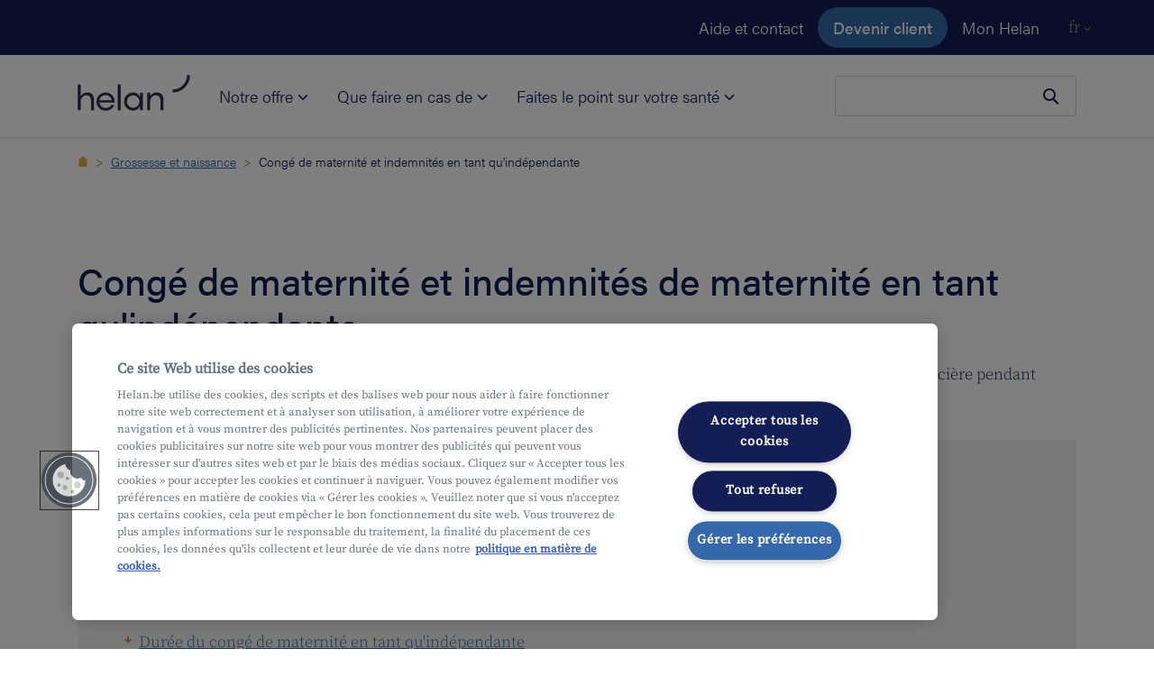

--- FILE ---
content_type: text/html;charset=UTF-8
request_url: https://www.helan.be/fr/grossesse-et-naissance/indemnites-de-maternite-independante//
body_size: 131219
content:
<!DOCTYPE html>
<html class="no-js  "
      xml:lang="fr" lang="fr">


<!--begin Convert Experiences code--><script type="text/javascript" src="//cdn-4.convertexperiments.com/js/10046088-10046522.js"></script><!--end Convert Experiences code-->

<head>
<meta charset="utf-8">
<meta name="viewport" content="width=device-width, initial-scale=1, shrink-to-fit=no">

    <meta name="robots" content="index,follow" />


    <title>Demander des indemnités de maternité et un congé de maternité | Helan</title>
    <meta name="title" content="Demander des indemnités de maternité et un congé de maternité | Helan"/>
    <meta name="description" content="Vous souhaitez demander des indemnités ou un congé de maternité ? Découvrez les conditions, les indemnités et comment, en tant qu&#039;indépedante, vous pouvez tout régler correctement via Helan."/>
    <link rel="canonical" href="https://www.helan.be/fr/grossesse-et-naissance/indemnites-de-maternite-independante/"/>
    <meta property="og:title" content="Vous avez réglé votre congé de maternité et vos indemnités ? Helan vous accompagne">
    <meta property="og:description" content="Les femmes enceintes ont droit à un congé de maternité juste avant et après leur accouchement. Pendant ce congé, elles perçoivent des indemnités de maternité.">
    <meta property="og:image" content="">
    <meta property="og:image:alt" content="">
<meta property="og:url" content="https://www.helan.be/fr/grossesse-et-naissance/indemnites-de-maternite-independante//">
<meta property="og:type" content="website">
<meta name="format-detection" content="telephone=no">
<link rel="icon" href="/favicon.ico" sizes="any">
<link rel="icon" href="/.resources/theme-tigris-default/img/svg/favicon.svg" type="image/svg+xml">
<link rel="apple-touch-icon" href="/.resources/theme-tigris-default/img/png/favicon.png">
        <link rel="alternate" href="https://www.helan.be/nl/zwangerschap-en-geboorte/moederschapsuitkering-zelfstandige/" hreflang="nl-be"/>
        <link rel="alternate" href="https://www.helan.be/fr/grossesse-et-naissance/indemnites-de-maternite-independante/" hreflang="fr-be"/>

<link rel="preload" as="font" href="/.resources/theme-tigris-default/font/acumin-pro-2021-04-28-300.woff2" type="font/woff2" crossorigin="anonymous">
<link rel="preload" as="font" href="/.resources/theme-tigris-default/font/acumin-pro-2021-04-28-500.woff2" type="font/woff2" crossorigin="anonymous">
<link rel="preload" as="font" href="/.resources/theme-tigris-default/font/source-serif-pro-v11-300.woff2" type="font/woff2" crossorigin="anonymous">
<link rel="preload" as="font" href="/.resources/theme-tigris-default/font/source-serif-pro-v11-400.woff2" type="font/woff2" crossorigin="anonymous">

        <link rel="stylesheet" type="text/css" href="/.resources/theme-tigris-default/css/screen~2025-11-28-13-46-26-000~cache.css" media="all"/>
        <link rel="stylesheet" type="text/css" href="/.resources/theme-tigris-default/css/main~2025-11-28-13-46-26-000~cache.css" media="all"/>




    <script>(function(w,d,s,l,i){w[l]=w[l]||[];w[l].push({'gtm.start':new Date().getTime(),event:'gtm.js'});var f=d.getElementsByTagName(s)[0],j=d.createElement(s);j.async=true;j.src="https://analytics.helan.be/5fvoppwaz.js?"+i;f.parentNode.insertBefore(j,f);})(window,document,'script','dataLayer','dfqbdur=EwVKNyQiWy0oJzQ%2BNiNQEEdTWUFWCxhbEgQbER5BFAM%3D');</script>


    <script type="text/javascript" src="https://cdn.cookielaw.org/scripttemplates/otSDKStub.js"
            data-document-language="true" charset="UTF-8" data-domain-script="482e7b1a-34d0-434a-a08e-19638348bb5e"></script>
    <script type="text/javascript">
        function OptanonWrapper() {
        }
    </script>

<script type="application/ld+json">
  {"@context":"https://schema.org","@type":"Organization","name":"Helan\n","url":"https://www.helan.be","logo":"https://www.helan.be/logo\n","telephone":"022182222","sameAs":["https://www.instagram.com/helanwelzijn/","https://www.facebook.com/helanwelzijn","https://www.linkedin.com/company/helanwelzijn/","https://twitter.com/helanwelzijn"]}
</script>

        <meta name="google-site-verification" content="9SMbx2I9EH1Cqnvvc8w265nOLErl8hl1Z31kpqbCkIg" />
</head>
    <body>

    <noscript><iframe src="https://analytics.helan.be/ns.html?id=GTM-KRFCNFL" height="0" width="0" style="display:none;visibility:hidden"></iframe></noscript>
<script>
    var dataLayerparty = {};
    dataLayerparty['dataLayerparty'] = {
        facebook: true,
        hotjar: true
    };
    window.dataLayer = window.dataLayer || [];
    window.dataLayer.push(dataLayerparty);
</script><svg class="svg-sprite" aria-hidden="true" xmlns="http://www.w3.org/2000/svg">
  <defs>
    <symbol id="icon-add-person" viewBox="0 0 24 24">
      <path d="M0 0h24v24H0V0z" fill="none"></path>
      <path d="M15 12c2.21 0 4-1.79 4-4s-1.79-4-4-4-4 1.79-4 4 1.79 4 4 4zm0-6c1.1 0 2 .9 2 2s-.9 2-2 2-2-.9-2-2 .9-2 2-2zm0 8c-2.67 0-8 1.34-8 4v2h16v-2c0-2.66-5.33-4-8-4zm-6 4c.22-.72 3.31-2 6-2 2.7 0 5.8 1.29 6 2H9zm-3-3v-3h3v-2H6V7H4v3H1v2h3v3z"></path>
    </symbol>
    <symbol id="icon-address" viewBox="0 0 24 24">
      <path d="M0 0h24v24H0z" fill="none"></path>
      <path d="M12 12c-1.1 0-2-.9-2-2s.9-2 2-2 2 .9 2 2-.9 2-2 2zm6-1.8C18 6.57 15.35 4 12 4s-6 2.57-6 6.2c0 2.34 1.95 5.44 6 9.14 4.05-3.7 6-6.8 6-9.14zM12 2c4.2 0 8 3.22 8 8.2 0 3.32-2.67 7.25-8 11.8-5.33-4.55-8-8.48-8-11.8C4 5.22 7.8 2 12 2z"></path>
    </symbol>
    <symbol id="icon-arrow-down" viewBox="0 0 8 5">
      <path fill="none" d="M1 1l3 3 3-3" stroke="currentColor" stroke-linecap="round" stroke-linejoin="round"></path>
    </symbol>
    <symbol id="icon-arrow-right" viewBox="0 0 24 24">
      <path d="M2.66 12.02l17.23-.01m-9.11-8.34l8.61 8.35-8.61 8.33" stroke="currentColor" stroke-width="2" stroke-miterlimit="10"></path>
    </symbol>
    <symbol id="icon-arrow-left" viewBox="0 0 25 25" fill="none">
        <path d="M20.89 12.02l-17.23-.01m9.11-8.34l-8.61 8.35 8.61 8.33" stroke="currentColor" stroke-width="2" stroke-miterlimit="10"></path>
    </symbol>
    <symbol id="icon-calculator" fill="none" viewBox="0 0 24 24">
      <path d="M20 2H4v20h16V2z" stroke="currentColor" stroke-width="2" stroke-miterlimit="10"></path>
      <path fill="currentColor" d="M17 6H7v3h10V6zm-7.61 5.77H7.02v2.37h2.37v-2.37zm3.8 0h-2.37v2.37h2.37v-2.37zm3.8 0h-2.37v2.37h2.37v-2.37zm-7.6 3.84H7.02v2.37h2.37v-2.37zm3.8 0h-2.37v2.37h2.37v-2.37zm3.8 0h-2.37v2.37h2.37v-2.37z"></path>
    </symbol>
    <symbol id="icon-check-ok" viewBox="0 0 24 24">
      <path d="M3.73 13.51l5.66 5.65L20.26 8.27" stroke="currentColor" stroke-width="3" stroke-miterlimit="10"></path>
    </symbol>
    <symbol id="icon-checkmark" viewBox="0 0 24 24">
      <path fill="none" d="M3.73 13.51l5.66 5.65L20.26 8.27" stroke="currentColor" stroke-width="3" stroke-miterlimit="10"></path>
    </symbol>
    <symbol id="icon-chevron-rigth" viewBox="0 0 32 32">
      <path d="M12.0484 6.1005L21.9479 16L12.0484 25.8995L10.3514 24.2024L18.5538 16L10.3514 7.79756L12.0484 6.1005Z" fill="#326AAA"/>
    </symbol>
    <symbol id="icon-circle" viewBox="0 0 24 24">
      <path d="M0 0h24v24H0z" fill="none"></path>
      <path d="M12 2C6.47 2 2 6.47 2 12s4.47 10 10 10 10-4.47 10-10S17.53 2 12 2z"></path>
    </symbol>
    <symbol id="icon-close" viewBox="0 0 24 24">
      <path d="M19 5.071L4.07 20M19 20L4.07 5.071" stroke="currentColor" stroke-width="3" stroke-miterlimit="10"></path>
    </symbol>
    <symbol id="icon-crossmark" viewBox="0 0 24 24">
      <path d="M19 5.071L4.07 20M19 20L4.07 5.071" stroke="currentColor" stroke-width="3" stroke-miterlimit="10"></path>
    </symbol>
    <symbol id="icon-document" viewBox="0 0 24 24">
      <path d="M13.477 2.03596C13.8169 1.94232 14.1962 2.03171 14.4596 2.30212L19.7162 7.69672C19.8982 7.88346 20 8.13388 20 8.39461V16.7053C20 17.4274 20 18.0266 19.9619 18.5162C19.9223 19.0256 19.8371 19.499 19.6213 19.949L19.6157 19.9607C19.2698 20.6584 18.7185 21.2264 18.0413 21.5863L18.0397 21.5872C17.5913 21.8244 17.1164 21.9168 16.6138 21.9593C16.1333 22 15.5456 22 14.8452 22H9.1558C8.45451 22 7.86798 22 7.38876 21.9607C6.88863 21.9196 6.41721 21.8307 5.9715 21.602L5.96518 21.5988C5.27741 21.2396 4.72095 20.6694 4.38137 19.9725C4.16291 19.524 4.07764 19.0499 4.03807 18.5423C3.99998 18.0536 3.99999 17.4544 4 16.7324V7.30253C3.99999 6.58142 3.99998 5.98116 4.03936 5.4913C4.08028 4.98224 4.16854 4.50549 4.39432 4.05502C4.73979 3.35935 5.29349 2.78545 5.9923 2.43229C6.43718 2.20476 6.90764 2.11621 7.40758 2.07527C7.8878 2.03594 8.47643 2.03595 9.18197 2.03596L13.477 2.03596ZM12.8048 4.03596H9.22278C8.46587 4.03596 7.95967 4.03675 7.57083 4.06859C7.19372 4.09948 7.01695 4.15445 6.90209 4.21338L6.89573 4.21665C6.59803 4.36672 6.34729 4.61843 6.18506 4.94567L6.18268 4.95046C6.12027 5.07468 6.0642 5.26245 6.03292 5.65156C6.00075 6.05174 6 6.57116 6 7.34266V16.6933C6 17.4643 6.00071 17.9852 6.03202 18.3868C6.06253 18.7783 6.11745 18.9695 6.17933 19.0965C6.32982 19.4054 6.57809 19.6616 6.88748 19.8241C7.00255 19.8825 7.17961 19.9368 7.55241 19.9674C7.94005 19.9992 8.44398 20 9.1965 20H14.8035C15.5565 20 16.059 19.9992 16.445 19.9665C16.8177 19.9349 16.9911 19.8791 17.1035 19.8198C17.4052 19.6593 17.6584 19.4026 17.8206 19.0785C17.884 18.9442 17.9379 18.7478 17.968 18.3612C17.9993 17.9582 18 17.4372 18 16.6663V9.43956L15.1596 9.43956C14.9398 9.43959 14.7219 9.43962 14.5371 9.42536C14.3352 9.40978 14.0851 9.37257 13.831 9.24856C13.4368 9.05668 13.1561 8.73501 12.9934 8.40103L12.9853 8.38394C12.8683 8.13191 12.8332 7.88445 12.8184 7.68209C12.8047 7.49544 12.8047 7.27456 12.8048 7.04774L12.8048 4.03596ZM7.5219 9.32967C7.5219 8.77739 7.96962 8.32967 8.5219 8.32967H10.2741C10.8264 8.32967 11.2741 8.77739 11.2741 9.32967C11.2741 9.88196 10.8264 10.3297 10.2741 10.3297H8.5219C7.96962 10.3297 7.5219 9.88196 7.5219 9.32967ZM7.5219 12.9261C7.5219 12.3738 7.96962 11.9261 8.5219 11.9261H15.5307C16.0829 11.9261 16.5307 12.3738 16.5307 12.9261C16.5307 13.4784 16.0829 13.9261 15.5307 13.9261H8.5219C7.96962 13.9261 7.5219 13.4784 7.5219 12.9261ZM7.5219 16.5225C7.5219 15.9702 7.96962 15.5225 8.5219 15.5225H15.5307C16.0829 15.5225 16.5307 15.9702 16.5307 16.5225C16.5307 17.0748 16.0829 17.5225 15.5307 17.5225H8.5219C7.96962 17.5225 7.5219 17.0748 7.5219 16.5225Z" fill-rule="evenodd" clip-rule="evenodd" />
    </symbol>
    <symbol id="icon-email" viewBox="0 0 24 24">
      <path d="M0 0h24v24H0V0z" fill="none"></path>
      <path d="M22 6c0-1.1-.9-2-2-2H4c-1.1 0-2 .9-2 2v12c0 1.1.9 2 2 2h16c1.1 0 2-.9 2-2V6zm-2 0l-8 5-8-5h16zm0 12H4V8l8 5 8-5v10z"></path>
    </symbol>
    <symbol id="icon-facebook" viewBox="0 0 320 512">
      <path fill="currentColor" d="M279.14 288l14.22-92.66h-88.91v-60.13c0-25.35 12.42-50.06 52.24-50.06h40.42V6.26S260.43 0 225.36 0c-73.22 0-121.08 44.38-121.08 124.72v70.62H22.89V288h81.39v224h100.17V288z"></path>
    </symbol>
    <symbol id="icon-file-upload" viewBox="0 0 24 24">
      <path fill="currentColor" d="M9 16h6v-6h4l-7-7l-7 7h4zm-4 2h14v2H5z"/>
    </symbol>
    <symbol id="icon-globe" viewBox="0 0 512 512">
      <path d="M437.02,74.98C388.668,26.629,324.38,0,256.001,0S123.333,26.629,74.982,74.98S0,187.62,0,256.001 S26.63,388.668,74.981,437.02C123.332,485.371,187.621,512,256,512s132.667-26.629,181.019-74.98 C485.372,388.668,512,324.381,512,256S485.372,123.333,437.02,74.98z M415.843,96.159c13.67,13.669,25.362,28.787,34.957,44.999 h-99.512c-4.388-22.123-10.069-42.641-16.95-60.876c-6.404-16.969-13.704-31.421-21.707-43.207 C351.341,47.017,386.841,67.156,415.843,96.159z M331.998,256c0,29.053-1.967,57.247-5.725,83.511H185.729 c-3.759-26.265-5.724-54.459-5.724-83.511c0-29.562,2.035-58.238,5.924-84.894h140.145 C329.962,197.763,331.998,226.438,331.998,256z M256.001,29.949c17.111,0,35.921,22.77,50.316,60.908 c5.719,15.152,10.549,32.069,14.425,50.3H191.259c3.875-18.231,8.705-35.148,14.425-50.3 C220.079,52.719,238.889,29.949,256.001,29.949z M96.159,96.158c29.002-29.003,64.502-49.142,103.213-59.084 c-8.003,11.786-15.303,26.239-21.707,43.207c-6.882,18.235-12.564,38.753-16.951,60.876H61.201 C70.797,124.946,82.489,109.827,96.159,96.158z M29.95,256.001c0-29.576,5.655-58.281,16.43-84.894h109.321 c-3.709,26.892-5.647,55.521-5.647,84.894c0,28.868,1.869,57.023,5.454,83.511H45.827C35.414,313.288,29.95,285.065,29.95,256.001 z M96.159,415.841c-14.057-14.056-26.02-29.646-35.764-46.381h100.046c4.424,22.651,10.198,43.644,17.223,62.258 c6.405,16.969,13.704,31.421,21.707,43.207C160.661,464.983,125.161,444.844,96.159,415.841z M256.001,482.051 c-17.112,0-35.921-22.77-50.316-60.908c-5.863-15.533-10.788-32.925-14.711-51.683h130.054 c-3.923,18.757-8.848,36.149-14.711,51.683C291.922,459.282,273.112,482.051,256.001,482.051z M415.843,415.842 c-29.003,29.003-64.502,49.142-103.213,59.084c8.003-11.786,15.303-26.239,21.707-43.207 c7.025-18.615,12.799-39.607,17.223-62.258h100.047C441.862,386.196,429.899,401.785,415.843,415.842z M356.492,339.511 c3.586-26.488,5.455-54.644,5.455-83.511c-0.001-29.372-1.939-58.003-5.647-84.894h109.322 c10.775,26.613,16.43,55.318,16.43,84.894c0,29.066-5.464,57.287-15.877,83.511H356.492z"/>
    </symbol>
    <symbol id="icon-gps" viewBox="0 0 24 24">
      <path d="M0 0h24v24H0V0z" fill="none"></path>
      <path d="M12 8c-2.21 0-4 1.79-4 4s1.79 4 4 4 4-1.79 4-4-1.79-4-4-4zm8.94 3A8.994 8.994 0 0013 3.06V1h-2v2.06A8.994 8.994 0 003.06 11H1v2h2.06A8.994 8.994 0 0011 20.94V23h2v-2.06A8.994 8.994 0 0020.94 13H23v-2h-2.06zM12 19c-3.87 0-7-3.13-7-7s3.13-7 7-7 7 3.13 7 7-3.13 7-7 7z"></path>
    </symbol>
    <symbol id="icon-info" viewBox="0 0 24 24">
      <path d="M11 7h2v2h-2zm0 4h2v6h-2zm1-9C6.48 2 2 6.48 2 12s4.48 10 10 10 10-4.48 10-10S17.52 2 12 2zm0 18c-4.41 0-8-3.59-8-8s3.59-8 8-8 8 3.59 8 8-3.59 8-8 8z"></path>
    </symbol>
    <symbol id="icon-linkedin" viewBox="0 0 24 24">
      <path fill="currentColor" d="M20.447 20.452h-3.554v-5.569c0-1.328-.027-3.037-1.852-3.037-1.853 0-2.136 1.445-2.136 2.939v5.667H9.351V9h3.414v1.561h.046c.477-.9 1.637-1.85 3.37-1.85 3.601 0 4.267 2.37 4.267 5.455v6.286zM5.337 7.433c-1.144 0-2.063-.926-2.063-2.065 0-1.138.92-2.063 2.063-2.063 1.14 0 2.064.925 2.064 2.063 0 1.139-.925 2.065-2.064 2.065zm1.782 13.019H3.555V9h3.564v11.452zM22.225 0H1.771C.792 0 0 .774 0 1.729v20.542C0 23.227.792 24 1.771 24h20.451C23.2 24 24 23.227 24 22.271V1.729C24 .774 23.2 0 22.222 0h.003z"></path>
    </symbol>
    <symbol id="icon-mailto" viewBox="0 0 24 24">
      <path d="M22 6c0-1.1-.9-2-2-2H4c-1.1 0-2 .9-2 2v12c0 1.1.9 2 2 2h16c1.1 0 2-.9 2-2V6zm-2 0l-8 5-8-5h16zm0 12H4V8l8 5 8-5v10z"></path>
    </symbol>
    <symbol id="icon-orbi" viewBox="0 0 94 94">
      <path d="M9.27265e-07 77.7588L0.729197 77.7588C43.2214 77.6925 77.6925 43.2877 77.7588 0.729194L77.7588 -2.24618e-06L94 -2.71534e-06L94 0.729193C93.9337 52.237 52.237 93.9337 0.729197 94L1.12094e-06 94L9.27265e-07 77.7588Z"></path>
    </symbol>
    <symbol id="icon-phone" viewBox="0 0 24 24">
      <path d="M0 0h24v24H0V0z" fill="none"></path>
      <path d="M6.54 5c.06.89.21 1.76.45 2.59l-1.2 1.2c-.41-1.2-.67-2.47-.76-3.79h1.51m9.86 12.02c.85.24 1.72.39 2.6.45v1.49c-1.32-.09-2.59-.35-3.8-.75l1.2-1.19M7.5 3H4c-.55 0-1 .45-1 1 0 9.39 7.61 17 17 17 .55 0 1-.45 1-1v-3.49c0-.55-.45-1-1-1-1.24 0-2.45-.2-3.57-.57a.84.84 0 00-.31-.05c-.26 0-.51.1-.71.29l-2.2 2.2a15.149 15.149 0 01-6.59-6.59l2.2-2.2c.28-.28.36-.67.25-1.02A11.36 11.36 0 018.5 4c0-.55-.45-1-1-1z"></path>
    </symbol>
    <symbol id="icon-play" viewBox="0 0 60 68">
      <path d="M56 30.536c2.667 1.54 2.667 5.389 0 6.928L8 65.177c-2.667 1.54-6-.385-6-3.464V6.287c0-3.079 3.333-5.004 6-3.464l48 27.713z" fill="#fff"></path>
    </symbol>
    <symbol id="icon-plus" viewBox="0 0 24 24">
      <path d="M12 7v10m5-5H7" stroke="currentColor" stroke-width="2" stroke-miterlimit="10"></path>
    </symbol>
    <symbol id="icon-quote" viewBox="0 0 24 21">
      <path fill="currentColor" d="M18.97 0h4.956L18.9 10.459h5.025v10.22h-10.22v-10.22L18.97 0zM5.23 0h4.99L5.16 10.459h5.059v10.22H0v-10.22L5.23 0z"></path>
    </symbol>
    <symbol id="icon-radio-checked" viewBox="0 0 32 32">
      <path d="M16,0A16,16,0,1,0,32,16,16,16,0,0,0,16,0Zm0,28A12,12,0,1,1,28,16,12,12,0,0,1,16,28Z"></path>
      <circle cx="16" cy="16" r="7.5"/>
    </symbol>
    <symbol id="icon-radio-unchecked" viewBox="0 0 32 32">
      <path d="M16,0A16,16,0,1,0,32,16,16,16,0,0,0,16,0Zm0,28A12,12,0,1,1,28,16,12,12,0,0,1,16,28Z"></path>
    </symbol>
    <symbol id="icon-search" viewBox="0 0 24 24">
      <circle cx="10" cy="10" r="6" stroke="currentColor" stroke-width="2"></circle>
      <path stroke="currentColor" stroke-width="2" d="M13.707 14.293l6 6"></path>
    </symbol>
    <symbol id="icon-twitter" viewBox="0 0 25 21">
      <path fill="currentColor" d="M24.6 2.908c-.9.461-1.8.615-2.85.769 1.05-.615 1.8-1.538 2.1-2.77-.9.616-1.95.924-3.15 1.232C19.8 1.215 18.45.6 17.1.6c-3.15 0-5.55 3.077-4.8 6.154C8.25 6.6 4.65 4.6 2.1 1.524.75 3.83 1.5 6.753 3.6 8.291c-.75 0-1.5-.307-2.25-.615 0 2.308 1.65 4.462 3.9 5.077-.75.154-1.5.308-2.25.154.6 2 2.4 3.538 4.65 3.538-1.8 1.385-4.5 2.154-7.05 1.846C2.85 19.677 5.4 20.6 8.1 20.6c9.15 0 14.25-7.846 13.95-15.077a7.023 7.023 0 002.55-2.615z"></path>
    </symbol>
    <symbol id="icon-warning" viewBox="0 0 24 24">
      <path fill="currentColor" d="M1 21L12 3l11 18H1zM12.99 9H11v6h1.99V9zM12 18a1 1 0 100-2 1 1 0 000 2z"></path>
    </symbol>
    <symbol id="icon-youtube" xmlns="http://www.w3.org/2000/svg" viewBox="0 0 68 48">
      <path d="M33.9789 0C33.9789 0 12.7261 1.85658e-05 7.39197 1.38901C4.53588 2.18872 2.1841 4.5455 1.38608 7.44974C3.02536e-05 12.7952 0 23.8652 0 23.8652C0 23.8652 3.02536e-05 34.9772 1.38608 40.2386C2.1841 43.1428 4.49388 45.4575 7.39197 46.2572C12.7681 47.6883 33.9789 47.6883 33.9789 47.6883C33.9789 47.6883 55.2738 47.6883 60.6079 46.2993C63.506 45.4996 65.8157 43.227 66.5718 40.2807C67.9998 34.9773 67.9999 23.9073 67.9999 23.9073C67.9999 23.9073 68.0418 12.7952 66.5718 7.44974C65.8157 4.5455 63.506 2.23087 60.6079 1.47323C55.2738 6.66355e-05 33.9789 0 33.9789 0ZM27.2166 13.6374L44.8995 23.8652L27.2166 34.0509V13.6374Z" fill="#FF0000"/>
      <path d="M45.039 23.866L27.3766 13.2468V34.4416L45.039 23.866Z" fill="white"/>
    </symbol>
  </defs>
</svg>


<div class="alert alert-browser-compatibility px-0 alert-dismissible fade show bg-green text-white d-none" role="alert">
  <div class="container">
    <div class="d-md-flex d-flex-colum align-items-center">
      <div class="d-flex">
          <svg fill="currentColor" class="icon text-white icon-size-5"><use xlink:href="#icon-info"/></svg>
      </div>
      <div class="ml-md-2"><p>Votre navigateur n&#39;est pas support&eacute; par notre site. Merci de bien vouloir faire une mise &agrave; jour de la&nbsp;version actuelle de votre&nbsp;navigateur.</p>
</div>
    </div>
    <button class="close" data-dismiss="alert" aria-label="fermer
" onclick="document.cookie = 'dismiss-compatibility=true'">
      <svg class="icon icon-size-3"><use xlink:href="#icon-close"/></svg>
    </button>
  </div>
</div>

<script>
    function helanHasDismissedCompatibility() {
        return document.cookie.split(';').some(function(item) {
            return item.trim().indexOf('dismiss-compatibility=') !== -1;
        });
    }

    function helanIsLegacyBrowser() {
        var isLegacyBrowser = false;
        var browserRegexList = 'mozilla\\/(5|4)\\.0 \\(compatible\\; msie .+; windows (98|nt).*\\).*\nmozilla\\/(5|4)\\.0 \\(windows nt .+\\; wow64; trident.+\\).*\nmozilla\\/(5|4)\\.0 \\(windows .+\\).+edge\\/.+\nmozilla\\/5.0.+ applewebkit\\/.+ \\(khtml, like gecko\\) version\\/((1(0|1|2))|([1-9]))\\..+ mobile.+'.split('\n');
        if (browserRegexList.length) {
            var UA = navigator.userAgent.toLowerCase();
            var browserMatches = function helanBrowserMatches(rule) {
                return new RegExp(rule.trim()).test(UA);
            };
            isLegacyBrowser = browserRegexList.some(browserMatches);
        }
        return isLegacyBrowser;
    }

    if (!helanHasDismissedCompatibility() && helanIsLegacyBrowser()) {
        document.querySelector('.alert-browser-compatibility').classList.remove('d-none');
    }
</script>



<div class="root">
    <header>
    <a href="#main" class="btn btn-skip">Aller au contenu principal
</a>
    <nav class="navbar navbar-dark navbar-expand bg-primary navbar-meta" aria-label="Actions majeures
">
        <div class="container">

<div class="collapse navbar-collapse justify-content-end">
    <ul class="navbar-nav align-items-center">
            <li class="nav-item d-none d-md-block d-lg-block d-xl-block">
                <a class="nav-link" target="_self"
                   href="/fr/aide-et-contact/">Aide et contact</a>
            </li>
    <li class="nav-item">
        <a class="btn btn-secondary" target="_self"
           href="/fr/devenir-client/">Devenir client</a>
    </li>
            <li class="nav-item">
                <a href="https://mon.helan.be/fr/internal/dashboard.html" class="nav-link">Mon Helan</a>
            </li>
            <li class="nav-item nav-language d-flex">
                <div class="dropdown">
                    <a class="dropdown-toggle js-quit-flow-ok" href="/fr/grossesse-et-naissance/indemnites-de-maternite-independante/" id="dropdownMenuLink" data-toggle="dropdown" aria-haspopup="true" aria-expanded="false" aria-label="Toggle Navigation
">fr
                        <svg class="icon icon-size-1" aria-hidden="true" focusable="false"><use xlink:href="#icon-arrow-down"></use></svg>
                    </a>
                    <div class="dropdown-menu" aria-labelledby="dropdownMenuLink">
                                <a class="dropdown-item" href="/nl/zwangerschap-en-geboorte/moederschapsuitkering-zelfstandige/">nl</a>
                    </div>
                </div>
            </li>
    </ul>
</div>
        </div>
    </nav>


<nav class="navbar navbar-light navbar-main navbar-expand-md py-md-0" aria-label="Menu de navigation
">
    <div class="container align-content-start align-items-md-end h-mobile-100">
        <a class="navbar-brand" href="/fr/" target="_self">
             <img src="/dam/jcr:3306cb51-1c2c-4f96-84db-3bde5219aee1/helan-blue.svg" alt="à la page d&#039;accueil"  loading="eager"/>
        </a>

            <div class="search-close">
                    <form class="container-search-mobile js-elasticsearch"
                          action="/fr/resultats-de-la-recherche/"
                          role="search"
                          data-elasticsearch-search-key="search-qt6gso29ppr6u4k7sce9ddjg"
                          data-elasticsearch-endpoint-base="https://enterprise-search-deployment-cd7766.ent.europe-west1.gcp.cloud.es.io"
                          data-elasticsearch-engine-name="website-fr-prod"
                          data-elasticsearch-documents-fields="title,page_title,title">
                        <div role="combobox" data-toggle="dropdown" aria-expanded="false" aria-owns="dropdownSearchSuggestions-7ed3201a-1883-418c-b303-58ed0d5b847e" aria-haspopup="listbox">
                            <label for="nav-search-7ed3201a-1883-418c-b303-58ed0d5b847e" class="sr-only">Votre terme de recherche
</label>
                            <input class="form-control input-search-mobile rounded-size-lg"
                                   id="nav-search-7ed3201a-1883-418c-b303-58ed0d5b847e"
                                   type="search"
                                   autocomplete="off"
                                   placeholder=""
                                   name="q"
                                   aria-autocomplete="list"
                                   aria-controls="dropdownSearchSuggestions-7ed3201a-1883-418c-b303-58ed0d5b847e"
                            />
                            <input type="hidden" value="header" name="locationOfSearch" />
                            <input type="hidden" value="false" name="isComingFromSearchResultsPage" />
                            <button type="submit" class="btn btn-search" aria-label="Chercher
">
                                <svg fill="none" class="icon icon-size-4">
                                    <use xlink:href="#icon-search"/>
                                </svg>
                            </button>
                        </div>
                        <div id="dropdownSearchSuggestions-7ed3201a-1883-418c-b303-58ed0d5b847e" class="dropdown-menu dropdown-search-results shadow rounded" role="listbox"></div>
                    </form>
                <button
                        class="btn-search-box"
                        type="button"
                        aria-label="Chercher
">
                    <span class="d-block d-lg-none"></span>
                </button>
                <button
                        class="navbar-toggler js-toggle btn-hamburger"
                        type="button"
                        data-toggle="collapse"
                        data-target="#navbar-site"
                        aria-controls="navbar-site"
                        aria-expanded="false"
                        aria-label="Menu de navigation
">
                    <span class="navbar-toggler-icon d-block d-lg-none"></span>
                </button>
            </div>
                <nav class="collapse navbar-collapse" id="navbar-site">
        <ul class="navbar-nav mt-0 mr-auto">
            <li class="nav-item dropdown">
                <a class="nav-link nav-link-main dropdown-toggle js-quit-flow-ok"
                   href="#" id="main-nav-column-one"
                   data-toggle="dropdown"
                   aria-haspopup="true"
                   aria-expanded="false">
                    Notre offre
                    <svg viewBox="0 0 8 5" fill="none" xmlns="http://www.w3.org/2000/svg" class="d-none d-md-inline icon undefined icon-size-2" aria-hidden="true">
                        <path d="M1 1l3 3 3-3" stroke="currentColor" stroke-linecap="round" stroke-linejoin="round"/>
                    </svg>
                </a>
                <div class="navbar-dropdown-menu dropdown-menu pb-2 pt-0 px-2 py-md-5 px-md-5"
                     aria-labelledby="main-nav-column-one">
            <div class="container px-1 pb-1 pt-0 pt-lg-1">
                <div class="row w-100">
                    <button class="d-flex d-md-none d-lg-none d-xl-none btn back-button"></button>
                        <div class="col col-12 col-md-6 col-lg-4">
        <h4 id="mutualite-libre" class="h6 mb-0 mb-md-3 text-primary">
            <a href="/fr/mutualite/" class="text-primary" target="_self">
                Mutualité libre
            </a>
        </h4>
            <nav class="navbar-secondary pb-3 pb-lg-4">
                <ul class="nav navbar-nav nav-serif flex-column">
                        <li class="nav-item">



                            <a class="nav-link" href="/fr/offre/mutualite/avantages-et-remboursements/"
                               target="_self">Avantages et remboursements
                            </a>
                        </li>
                        <li class="nav-item">



                            <a class="nav-link" href="#"
                               target="_self">Assurance maladie légale
                            </a>
                        </li>
                        <li class="nav-item">



                            <a class="nav-link" href="/fr/incapacite-de-travail-et-indemnites/"
                               target="_self">Indemnités
                            </a>
                        </li>
                        <li class="nav-item">



                            <a class="nav-link" href="/fr/offre/mutualite/caisse-d-assurance-helan/"
                               target="_self">Protection sociale flamande
                            </a>
                        </li>
                        <li class="nav-item">



                            <a class="nav-link" href="/fr/offre/mutualite/action-sociale/"
                               target="_self">Service action sociale 
                            </a>
                        </li>
                </ul>
            </nav>
        <h4 id="assurances-complementaires" class="h6 mb-0 mb-md-3 text-primary">
            <a href="/fr/offre/assurances/" class="text-primary" target="_self">
                Assurances complémentaires
            </a>
        </h4>
            <nav class="navbar-secondary pb-3 pb-lg-4">
                <ul class="nav navbar-nav nav-serif flex-column">
                        <li class="nav-item">



                            <a class="nav-link" href="/fr/assurance-hospitalisation/"
                               target="_self">Assurance hospitalisation Hospitalia
                            </a>
                        </li>
                        <li class="nav-item">



                            <a class="nav-link" href="/fr/assurance-dentaire-dentalia-up/"
                               target="_self">Assurance dentaire Dentalia Up
                            </a>
                        </li>
                        <li class="nav-item">



                            <a class="nav-link" href="/fr/assurance-hospitalisation/hospitalia-continuite/"
                               target="_self">Police d'attente Hospitalia Continuité
                            </a>
                        </li>
                </ul>
            </nav>
                        </div>
                        <div class="col col-12 col-md-6 col-lg-4">
        <h4 id="aide-menagere" class="h6 mb-0 mb-md-3 text-primary">
            <a href="/fr/offre/aide-menagere/" class="text-primary" target="_self">
                Aide-ménagère
            </a>
        </h4>
            <nav class="navbar-secondary pb-3 pb-lg-4">
                <ul class="nav navbar-nav nav-serif flex-column">
                        <li class="nav-item">



                            <a class="nav-link" href="/fr/offre/aide-menagere/aide-menagere-en-titres-services/"
                               target="_self">Aide au nettoyage avec des titres-services
                            </a>
                        </li>
                        <li class="nav-item">



                            <a class="nav-link" href="/fr/offre/aide-menagere/aide-repassage-pres-de-chez-vous/"
                               target="_self">Aide au repassage
                            </a>
                        </li>
                        <li class="nav-item">



                            <a class="nav-link" href="/fr/offre/aide-menagere/aide-menagere-en-titres-services/accords-pratiques/"
                               target="_self">Questions pratiques
                            </a>
                        </li>
                        <li class="nav-item">



                            <a class="nav-link" href="/fr/offre/aide-menagere/emploi-aide-menagere/"
                               target="_self">Travailler comme aide-ménagère
                            </a>
                        </li>
                </ul>
            </nav>
        <h4 id="garde-denfants" class="h6 mb-0 mb-md-3 text-primary">
            <a href="/fr/offre/creches/" class="text-primary" target="_self">
                Garde d'enfants
            </a>
        </h4>
            <nav class="navbar-secondary pb-3 pb-lg-4">
                <ul class="nav navbar-nav nav-serif flex-column">
                        <li class="nav-item">



                            <a class="nav-link" href="/fr/offre/creches/halte-garderie/"
                               target="_self">Crèches
                            </a>
                        </li>
                        <li class="nav-item">



                            <a class="nav-link" href="/fr/offre/creches/assistante-maternelle/"
                               target="_self">Accueillants et accueillantes d'enfants
                            </a>
                        </li>
                        <li class="nav-item">



                            <a class="nav-link" href="/fr/offre/creches/accueil-extrascolaire/"
                               target="_self">Accueil extrascolaire
                            </a>
                        </li>
                        <li class="nav-item">



                            <a class="nav-link" href="/fr/offre/mutualite/avantages-et-remboursements/garde-a-domicile-enfant-malade/"
                               target="_self">Garde à domicile d'un enfant malade
                            </a>
                        </li>
                </ul>
            </nav>
                        </div>
                        <div class="col col-12 col-md-6 col-lg-4">
        <h4 id="soins-et-soutien" class="h6 mb-0 mb-md-3 text-primary">
            <a href="/fr/offre/soins-et-soutien/" class="text-primary" target="_self">
                Soins et soutien
            </a>
        </h4>
            <nav class="navbar-secondary pb-3 pb-lg-4">
                <ul class="nav navbar-nav nav-serif flex-column">
                        <li class="nav-item">



                            <a class="nav-link" href="/fr/offre/soins-apres-accouchement/"
                               target="_self">Aide maternelle
                            </a>
                        </li>
                        <li class="nav-item">



                            <a class="nav-link" href="/fr/offre/soins-et-soutien/aide-a-domicile/"
                               target="_self">Aide à domicile
                            </a>
                        </li>
                        <li class="nav-item">



                            <a class="nav-link" href="/fr/offre/soins-et-soutien/soins-infirmiers-a-domicile/"
                               target="_self">Soins infirmiers à domicile 
                            </a>
                        </li>
                        <li class="nav-item">



                            <a class="nav-link" href="/fr/offre/soins-et-soutien/transport-non-urgent-pour-raisons-medicales/"
                               target="_self">Transport médical
                            </a>
                        </li>
                        <li class="nav-item">



                            <a class="nav-link" href="/fr/offre/soins-et-soutien/aide-financiere/"
                               target="_self">Soutien financier
                            </a>
                        </li>
                        <li class="nav-item">



                            <a class="nav-link" href="/fr/offre/soins-et-soutien/conseils-de-soins/"
                               target="_self">Conseil de soins personnalisés
                            </a>
                        </li>
                </ul>
            </nav>
        <h4 id="boutique-de-soins" class="h6 mb-0 mb-md-3 text-primary">
            <a href="/fr/offre/boutique-de-soins/" class="text-primary" target="_self">
                Boutique de soins
            </a>
        </h4>
            <nav class="navbar-secondary pb-3 pb-lg-4">
                <ul class="nav navbar-nav nav-serif flex-column">
                        <li class="nav-item">



                            <a class="nav-link" href="https://www.helanzorgwinkel.be/fr_BE?utm_source=helan.be&utm_medium=referral&utm_content=main-navigation"
                               target="_self">Boutique en ligne
                            </a>
                        </li>
                        <li class="nav-item">



                            <a class="nav-link" href="https://www.helanzorgwinkel.be/fr_BE/uitleendienst?utm_source=helan.be&utm_medium=referral&utm_content=main-navigation"
                               target="_self">Service de prêt
                            </a>
                        </li>
                </ul>
            </nav>
        <h4 id="camps-de-vacances-heyo" class="h6 mb-0 mb-md-3 text-primary">
            <a href="https://www.heyo.be/?utm_source=helan.be&utm_medium=referral&utm_content=main-navigation" class="text-primary" target="_self">
                Camps de vacances Heyo
            </a>
        </h4>
                        </div>
                </div>
            </div>
                </div>
            </li>
            <li class="nav-item dropdown">
                <a class="nav-link nav-link-main dropdown-toggle js-quit-flow-ok"
                   href="#" id="main-nav-column-two"
                   data-toggle="dropdown"
                   aria-haspopup="true"
                   aria-expanded="false">
                    Que faire en cas de
                    <svg viewBox="0 0 8 5" fill="none" xmlns="http://www.w3.org/2000/svg" class="d-none d-md-inline icon undefined icon-size-2" aria-hidden="true">
                        <path d="M1 1l3 3 3-3" stroke="currentColor" stroke-linecap="round" stroke-linejoin="round"/>
                    </svg>
                </a>
                <div class="navbar-dropdown-menu dropdown-menu pb-2 pt-0 px-2 py-md-5 px-md-5"
                     aria-labelledby="main-nav-column-two">
            <div class="container px-1 pb-1 pt-0 pt-lg-1">
                <div class="row w-100">
                    <button class="d-flex d-md-none d-lg-none d-xl-none btn back-button"></button>
                        <div class="col col-12 col-md-6 col-lg-4">
        <h4 id="maladie-handicap-ou-accident" class="h6 mb-0 mb-md-3 text-primary">
            <a href="/fr/que-faire-en-cas-de/maladie-ou-accident/" class="text-primary" target="_self">
                Maladie, handicap ou accident
            </a>
        </h4>
            <nav class="navbar-secondary pb-3 pb-lg-4">
                <ul class="nav navbar-nav nav-serif flex-column">
                        <li class="nav-item">



                            <a class="nav-link" href="/fr/que-faire-en-cas-de/hospitalisation/"
                               target="_self">Hospitalisation
                            </a>
                        </li>
                        <li class="nav-item">



                            <a class="nav-link" href="/fr/incapacite-de-travail-et-indemnites/"
                               target="_self">Incapacité de travail et indemnités
                            </a>
                        </li>
                        <li class="nav-item">



                            <a class="nav-link" href="/fr/besoin-aide/maladie-de-longue-duree/"
                               target="_self">Maladie chronique
                            </a>
                        </li>
                        <li class="nav-item">



                            <a class="nav-link" href="/fr/besoin-aide/trouble-ou-limitation/"
                               target="_self">Troubles et handicaps
                            </a>
                        </li>
                        <li class="nav-item">



                            <a class="nav-link" href="/fr/que-faire-en-cas-de/maladie-ou-accident/accident/"
                               target="_self">Accident
                            </a>
                        </li>
                        <li class="nav-item">



                            <a class="nav-link" href="/fr/que-faire-en-cas-de/maladie-ou-accident/un-enfant-malade/"
                               target="_self">Votre enfant tombe malade
                            </a>
                        </li>
                        <li class="nav-item">



                            <a class="nav-link" href="/fr/besoin-aide/aidant-proche/"
                               target="_self">Aidants proches
                            </a>
                        </li>
                </ul>
            </nav>
                        </div>
                        <div class="col col-12 col-md-6 col-lg-4">
        <h4 id="situations-de-vie" class="h6 mb-0 mb-md-3 text-primary">
            <a href="/fr/que-faire-en-cas-de/nouvelle-situation-familiale/" class="text-primary" target="_self">
                Situations de vie
            </a>
        </h4>
            <nav class="navbar-secondary pb-3 pb-lg-4">
                <ul class="nav navbar-nav nav-serif flex-column">
                        <li class="nav-item">



                            <a class="nav-link" href="/fr/grossesse-et-naissance/"
                               target="_self">Grossesse et naissance
                            </a>
                        </li>
                        <li class="nav-item">



                            <a class="nav-link" href="/fr/grossesse-et-naissance/conge-adoption/"
                               target="_self">Adoption
                            </a>
                        </li>
                        <li class="nav-item">



                            <a class="nav-link" href="/fr/grossesse-et-naissance/accueil-familial/"
                               target="_self">Accueil familial
                            </a>
                        </li>
                        <li class="nav-item">



                            <a class="nav-link" href="/fr/que-faire-en-cas-de/nouvelle-situation-familiale/"
                               target="_self">Cohabitation, mariage et séparation
                            </a>
                        </li>
                        <li class="nav-item">



                            <a class="nav-link" href="/fr/que-faire-en-cas-de/modification-de-la-situation-professionnelle/"
                               target="_self">Fin d'études, emploi et pension
                            </a>
                        </li>
                        <li class="nav-item">



                            <a class="nav-link" href="/fr/independant/"
                               target="_self">Être indépendant·e
                            </a>
                        </li>
                        <li class="nav-item">



                            <a class="nav-link" href="/fr/besoin-aide/avancer-en-age/"
                               target="_self">Avancer en âge
                            </a>
                        </li>
                        <li class="nav-item">



                            <a class="nav-link" href="/fr/que-faire-en-cas-de/fin-de-vie/"
                               target="_self">Fin de vie digne et décès
                            </a>
                        </li>
                </ul>
            </nav>
                        </div>
                        <div class="col col-12 col-md-6 col-lg-4">
        <h4 id="dossier-de-mutualite" class="h6 mb-0 mb-md-3 text-primary">
            <a href="/fr/que-faire-en-cas-de/questions-pratiques/" class="text-primary" target="_self">
                Dossier de mutualité
            </a>
        </h4>
            <nav class="navbar-secondary pb-3 pb-lg-4">
                <ul class="nav navbar-nav nav-serif flex-column">
                        <li class="nav-item">



                            <a class="nav-link" href="/fr/que-faire-en-cas-de/questions-pratiques/remboursements/"
                               target="_self">Remboursements
                            </a>
                        </li>
                        <li class="nav-item">



                            <a class="nav-link" href="/fr/orthodontie-et-soins-dentaires/"
                               target="_self">Orthodontie et soins dentaires
                            </a>
                        </li>
                        <li class="nav-item">



                            <a class="nav-link" href="#"
                               target="_self">Payer une facture à Helan
                            </a>
                        </li>
                        <li class="nav-item">



                            <a class="nav-link" href="/fr/que-faire-en-cas-de/questions-pratiques/transmettre-des-documents/"
                               target="_self">Transmettre des documents
                            </a>
                        </li>
                        <li class="nav-item">



                            <a class="nav-link" href="https://mon.helan.be/fr/internal/settings/payments.html"
                               target="_self">Modifier ses données
                            </a>
                        </li>
                        <li class="nav-item">



                            <a class="nav-link" href="/fr/presentons-nous/phishing/"
                               target="_self">Éviter le phishing
                            </a>
                        </li>
                        <li class="nav-item">



                            <a class="nav-link" href="/fr/sejour-a-letranger/"
                               target="_self">Voyager en toute sécurité
                            </a>
                        </li>
                </ul>
            </nav>
                        </div>
                </div>
            </div>
                </div>
            </li>
            <li class="nav-item dropdown">
                <a class="nav-link nav-link-main dropdown-toggle js-quit-flow-ok"
                   href="#" id="main-nav-column-three"
                   data-toggle="dropdown"
                   aria-haspopup="true"
                   aria-expanded="false">
                    Faites le point sur votre santé
                    <svg viewBox="0 0 8 5" fill="none" xmlns="http://www.w3.org/2000/svg" class="d-none d-md-inline icon undefined icon-size-2" aria-hidden="true">
                        <path d="M1 1l3 3 3-3" stroke="currentColor" stroke-linecap="round" stroke-linejoin="round"/>
                    </svg>
                </a>
                <div class="navbar-dropdown-menu dropdown-menu pb-2 pt-0 px-2 py-md-5 px-md-5"
                     aria-labelledby="main-nav-column-three">
            <div class="container px-1 pb-1 pt-0 pt-lg-1">
                <div class="row w-100">
                    <button class="d-flex d-md-none d-lg-none d-xl-none btn back-button"></button>
                        <div class="col col-12 col-md-6 col-lg-4">
        <h4 id="magazine-en-ligne" class="h6 mb-0 mb-md-3 text-primary">
            <a href="/fr/magazine/" class="text-primary" target="_self">
                Magazine en ligne
            </a>
        </h4>
            <nav class="navbar-secondary pb-3 pb-lg-4">
                <ul class="nav navbar-nav nav-serif flex-column">
                        <li class="nav-item">



                            <a class="nav-link" href="/fr/magazine/actualites/"
                               target="_self">Actualités
                            </a>
                        </li>
                        <li class="nav-item">



                            <a class="nav-link" href="/fr/magazine/webinars/"
                               target="_self">Webinaires (en néerlandais)
                            </a>
                        </li>
                </ul>
            </nav>
                        </div>
                        <div class="col col-12 col-md-6 col-lg-4">
        <h4 id="testez-votre-sante" class="h6 mb-0 mb-md-3 text-primary">
            <a href="/fr/magazine/barometre-bien-etre/" class="text-primary" target="_self">
                Testez votre santé
            </a>
        </h4>
            <nav class="navbar-secondary pb-3 pb-lg-4">
                <ul class="nav navbar-nav nav-serif flex-column">
                        <li class="nav-item">



                            <a class="nav-link" href="/fr/magazine/conseils-sommeil/"
                               target="_self">Sommeil
                            </a>
                        </li>
                        <li class="nav-item">



                            <a class="nav-link" href="/fr/magazine/ma-sante/bien-dans-votre-tete/"
                               target="_self">Bien-être mental
                            </a>
                        </li>
                        <li class="nav-item">



                            <a class="nav-link" href="/fr/magazine/ma-sante/alimentation/"
                               target="_self">Alimentation
                            </a>
                        </li>
                        <li class="nav-item">



                            <a class="nav-link" href="/fr/magazine/ma-sante/activite-physique/"
                               target="_self">Activité physique
                            </a>
                        </li>
                        <li class="nav-item">



                            <a class="nav-link" href="/fr/menopause/"
                               target="_self">Ménopause
                            </a>
                        </li>
                </ul>
            </nav>
                        </div>
                </div>
            </div>
                </div>
            </li>
        </ul>
                        <ul class="navbar-nav mt-0 mr-auto d-md-none d-lg-none d-xl-none">
                            <li class="nav-item">
                                <a class="nav-link" href="/fr/aide-et-contact/">Aide et contact</a>
                            </li>

                                <li class="nav-item">
                                    <a class="btn btn-secondary" target="_self"
                                       href="/fr/devenir-client/">Devenir client</a>
                                </li>
                        </ul>

                        <form class="navbar-search d-none d-md-block my-3 my-md-0 js-elasticsearch"
                              action="/fr/resultats-de-la-recherche/"
                              role="search"
                              data-elasticsearch-search-key="search-qt6gso29ppr6u4k7sce9ddjg"
                              data-elasticsearch-endpoint-base="https://enterprise-search-deployment-cd7766.ent.europe-west1.gcp.cloud.es.io"
                              data-elasticsearch-engine-name="website-fr-prod"
                              data-elasticsearch-documents-fields="title,page_title,title">
                            <div role="combobox" data-toggle="dropdown" aria-expanded="false" aria-owns="dropdownSearchSuggestions-7ed3201a-1883-418c-b303-58ed0d5b847e" aria-haspopup="listbox">
                                <label for="nav-search-7ed3201a-1883-418c-b303-58ed0d5b847e" class="sr-only">Votre terme de recherche
</label>
                                <input class="form-control rounded-size-lg"
                                       id="nav-search-7ed3201a-1883-418c-b303-58ed0d5b847e"
                                       type="search"
                                       autocomplete="off"
                                       placeholder=""
                                       name="q"
                                       aria-autocomplete="list"
                                       aria-controls="dropdownSearchSuggestions-7ed3201a-1883-418c-b303-58ed0d5b847e"
                                />
                                <input type="hidden" value="header" name="locationOfSearch" />
                                <input type="hidden" value="false" name="isComingFromSearchResultsPage" />
                                <button type="submit" class="btn btn-search" aria-label="Chercher
">
                                    <svg fill="none" class="icon icon-size-4">
                                        <use xlink:href="#icon-search"/>
                                    </svg>
                                </button>
                            </div>
                            <div id="dropdownSearchSuggestions-7ed3201a-1883-418c-b303-58ed0d5b847e" class="dropdown-menu dropdown-search-results shadow rounded" role="listbox"></div>
                        </form>
                    <ul class="navbar-nav group-btn-user align-items-center d-block d-md-none d-lg-none d-xl-none">
                            <li class="nav-item w-100">
                                <a href="https://mon.helan.be/fr/internal/dashboard.html" class="nav-link">Mon Helan</a>
                            </li>
                    </ul>
                </nav>
    </div>
</nav>
  <div class="breadcrumb-container border-top">
    <div class="container">
      <script type="application/ld+json">{"itemListElement":[{"item":{"name":"Mutualité libre Helan","@id":"\/fr\/"},"@type":"ListItem","position":1},{"item":{"name":"Grossesse et naissance","@id":"\/fr\/grossesse-et-naissance\/"},"@type":"ListItem","position":2},{"item":{"name":" Congé de maternité et indemnités en tant qu'indépendante","@id":"\/fr\/grossesse-et-naissance\/indemnites-de-maternite-independante\/"},"@type":"ListItem","position":3}],"@type":"BreadcrumbList","@context":"https:\/\/schema.org","url":"https:\/\/www.helan.be\/fr\/grossesse-et-naissance\/indemnites-de-maternite-independante\/\/"}</script>
      <nav class="d-md-none" aria-label="breadcrumb
">
        <ol class="breadcrumb">
          <li class="breadcrumb-item">
            &lt; <a href="/fr/grossesse-et-naissance/">Pr&eacute;c&eacute;dent
</a>
          </li>
        </ol>
      </nav>
      <nav class="d-none d-md-block" aria-label="breadcrumb
">
        <ol class="breadcrumb">
                  <li class="breadcrumb-item">
                    <a href="/fr/" aria-label="">
                      <img class="icon undefined icon-size-2" alt="icon"
                           src="/.resources/theme-tigris-default/img/svg/icons/home.svg">
                    </a>
                  </li>
                  <li class="breadcrumb-item"><a href="/fr/grossesse-et-naissance/">Grossesse et naissance</a></li>
                  <li class="breadcrumb-item active" aria-current="page"> Congé de maternité et indemnités en tant qu'indépendante</li>
        </ol>
      </nav>
    </div>
  </div>
    </header>
    <main id="main">
<div class="section bg-white    pb-2 pb-lg-3  ">
    <div class="container">
        <div class="row">
                <div class="col col-12 col-md-12">

        <div class="rich-text-field"><h1>Cong&eacute; de maternit&eacute; et indemnit&eacute;s de maternit&eacute; en tant qu&#39;ind&eacute;pendante</h1>

<p>Vous &ecirc;tes ind&eacute;pendante et vous attendez un enfant ? Vous avez alors droit &agrave; des&nbsp;<strong>indemnit&eacute;s de maternit&eacute;</strong>&nbsp;: une aide financi&egrave;re pendant votre&nbsp;<strong>cong&eacute; de maternit&eacute;</strong>. Vous pouvez ainsi profiter pleinement de votre b&eacute;b&eacute; sans vous soucier de vos revenus.</p>
</div>
                </div>
        </div>
    </div>
</div>
<div class="section   bg-white">
    <div class="container">
        <div class="bg-beige  p-4 p-md-5">
            <h3 class="mb-5">Sur cette page</h3>
            <ul class="list-unstyled">
                        <li class="d-flex mb-2">
                        <span class="mr-2 mt-1">
                            <img class="icon icon-size-3"
                                 src="/.resources/theme-tigris-default/img/svg/icons/arrow-down.svg" alt="icon"/>
                            <a href="#demander-des-indemnites-de-maternite-et-un-conge-de-maternite-en-tant-quindependante">Demander des indemnités de maternité et un congé de maternité en tant qu&#039;indépendante</a>
                        </span>
                        </li>
                        <li class="d-flex mb-2">
                        <span class="mr-2 mt-1">
                            <img class="icon icon-size-3"
                                 src="/.resources/theme-tigris-default/img/svg/icons/arrow-down.svg" alt="icon"/>
                            <a href="#mon-helan">Consulter vos indemnités sur Mon Helan</a>
                        </span>
                        </li>
                        <li class="d-flex mb-2">
                        <span class="mr-2 mt-1">
                            <img class="icon icon-size-3"
                                 src="/.resources/theme-tigris-default/img/svg/icons/arrow-down.svg" alt="icon"/>
                            <a href="#duree">Durée du congé de maternité en tant qu&#039;indépendante</a>
                        </span>
                        </li>
                        <li class="d-flex mb-2">
                        <span class="mr-2 mt-1">
                            <img class="icon icon-size-3"
                                 src="/.resources/theme-tigris-default/img/svg/icons/arrow-down.svg" alt="icon"/>
                            <a href="#montant">Montant des indemnités de maternité en tant qu&#039;indépendante</a>
                        </span>
                        </li>
                        <li class="d-flex mb-2">
                        <span class="mr-2 mt-1">
                            <img class="icon icon-size-3"
                                 src="/.resources/theme-tigris-default/img/svg/icons/arrow-down.svg" alt="icon"/>
                            <a href="#calendrier-de-paiement-des-indemnites-de-maternite-pour-les-independantes">Calendrier de paiement des indemnités de maternité pour les indépendantes</a>
                        </span>
                        </li>
                        <li class="d-flex mb-2">
                        <span class="mr-2 mt-1">
                            <img class="icon icon-size-3"
                                 src="/.resources/theme-tigris-default/img/svg/icons/arrow-down.svg" alt="icon"/>
                            <a href="#questions-frequemment-posees">Questions fréquemment posées</a>
                        </span>
                        </li>
                        <li class="d-flex mb-2">
                        <span class="mr-2 mt-1">
                            <img class="icon icon-size-3"
                                 src="/.resources/theme-tigris-default/img/svg/icons/arrow-down.svg" alt="icon"/>
                            <a href="#titres-services">105 titres-services gratuits pour les mamans indépendantes</a>
                        </span>
                        </li>
            </ul>
        </div>
    </div>
</div>
<div class="section bg-white  ">
    <div class="container">
            <script type="application/ld+json">{"@type":"HowTo","name":"Demander des indemnités de maternité et un congé de maternité en tant qu'indépendante","step":[{"itemListElement":{"@type":"HowToDirection","text":"<ol>\n\t<li>Connectez-vous &agrave;&nbsp;<a href=\"https:\/\/my.helan.be\/fr\/internal\/requests\/indemnity-journey-form.html\" target=\"_blank\">Mon&nbsp;Helan<\/a>.<\/li>\n\t<li>S&eacute;lectionnez la section Indemnit&eacute;s.<\/li>\n\t<li>Cliquez sur Incapacit&eacute; de travail ou b&eacute;b&eacute; est annonc&eacute;.<\/li>\n<\/ol>\n"},"@type":"HowToStep","name":"Demandez votre congé de maternité et indemnités à Helan"},{"itemListElement":{"@type":"HowToDirection","text":"<p>Envoyez-nous les documents suivants au plus t&ocirc;t 3 semaines avant la date pr&eacute;vue de l&rsquo;accouchement :<\/p>\n\n<ul>\n\t<li>le&nbsp;<a href=\"https:\/\/my.helan.be\/ajax\/documentPreview.html?id=494&amp;filename=Getuigschrift-moederschapsrust-voor-zelfstandigen.pdf\" target=\"_blank\" title=\"aanvraagformulier voor moederschapsrust voor zelfstandigen\">formulaire de demande de cong&eacute; de maternit&eacute; pour ind&eacute;pendantes<\/a>.<\/li>\n\t<li>une d&eacute;claration de grossesse de votre m&eacute;decin ou de Kind en Gezin mentionnant la date pr&eacute;vue de l&rsquo;accouchement, et l&rsquo;indication si vous &ecirc;tes enceinte d&rsquo;une naissance unique ou multiple.<\/li>\n<\/ul>\n\n<p>Envoyez-les nous :<\/p>\n\n<ul>\n\t<li>&nbsp;de mani&egrave;re <a href=\"https:\/\/my.helan.be\/fr\/internal\/doc-upload-zwangerschap\/first-step.html\" target=\"_blank\">num&eacute;rique<\/a><\/li>\n\t<li>&nbsp;ou par courrier : Mutualit&eacute; Helan, Boomsesteenweg 5 &agrave; 2610 Wilrijk.<\/li>\n<\/ul>\n"},"@type":"HowToStep","name":"Envoyez-nous une déclaration de grossesse"},{"itemListElement":{"@type":"HowToDirection","text":"<p>L&#39;acte de naissance est d&eacute;livr&eacute; par le service de l&#39;Etat-civil lors de la d&eacute;claration de la naissance.<\/p>\n\n<p><strong>Transmettez-nous une copie de l&#39;acte de naissance.<\/strong>&nbsp;Ne nous envoyez pas l&#39;acte de naissance original, car vous devez le conserver :<\/p>\n\n<ul>\n\t<li>de mani&egrave;re&nbsp;<a href=\"https:\/\/my.helan.be\/fr\/internal\/doc-upload-zwangerschap\/first-step.html\" target=\"_blank\">num&eacute;rique<\/a><\/li>\n\t<li>ou par courrier &agrave; la Mutualit&eacute; Helan, Boomstesteenweg 5 &agrave; 2610 Wilrijk.<\/li>\n<\/ul>\n\n<p><strong>D&egrave;s r&eacute;ception de la copie de l&#39;acte de naissance :<\/strong><\/p>\n\n<ul>\n\t<li>nous calculons&nbsp;la dur&eacute;e exacte et la date de fin du cong&eacute; de maternit&eacute;.<\/li>\n\t<li>nous inscrivons votre b&eacute;b&eacute; aupr&egrave;s de Helan<\/li>\n\t<li>nous vous fournissons des vignettes. Vous trouverez la carte ISI+ pour votre enfant&nbsp;<a href=\"https:\/\/www.mygov.be\/\">sur le site de MyGov<\/a>.<\/li>\n<\/ul>\n"},"@type":"HowToStep","name":"Envoyez-nous une copie de l’acte de naissance dès la naissance de votre enfant"},{"itemListElement":{"@type":"HowToDirection","text":"<p>Sur la base de l&rsquo;acte de naissance et des informations figurant sur votre formulaire de demande, nous calculons la dur&eacute;e exacte et la date de fin de votre cong&eacute; de maternit&eacute; et vous recevez des indemnit&eacute;s de maternit&eacute;.<\/p>\n"},"@type":"HowToStep","name":"Helan calcule vos indemnités"}],"@context":"https:\/\/schema.org","url":"https:\/\/www.helan.be\/fr\/grossesse-et-naissance\/indemnites-de-maternite-independante\/\/"}</script>
        <div class="mb-5">
     <h2 id="demander-des-indemnites-de-maternite-et-un-conge-de-maternite-en-tant-quindependante" >Demander des indemnités de maternité et un congé de maternité en tant qu&#039;indépendante </h2>
        <div class="rich-text-field"><p>Pendant votre cong&eacute; de maternit&eacute;, vous pouvez pr&eacute;tendre &agrave; des indemnit&eacute;s de maternit&eacute;. Initiez votre demande avant la naissance. Veillez &agrave; ce que les cotisations des 3 trimestres pr&eacute;c&eacute;dents aient &eacute;t&eacute; r&eacute;gl&eacute;es aupr&egrave;s de votre caisse d&rsquo;assurances sociales.</p>
</div>
        </div>
            <div id="proc0fb57573-9fd6-43e3-91a0-f19dc9215c2d" class="process-container accordion accordion-steps">
                    <div class="accordion-item">
                        <div id="heading-proc0fb57573-9fd6-43e3-91a0-f19dc9215c2d-0" class="process-entry">
                            <h3 class="font-weight-light"><a
                                class="accordion-trigger collapsed"
                                href="#"
                                data-toggle="collapse"
                                data-target="#collapse-proc0fb57573-9fd6-43e3-91a0-f19dc9215c2d-0"
                                aria-expanded="true"
                                aria-controls="collapse-proc0fb57573-9fd6-43e3-91a0-f19dc9215c2d-0"
                            >Demandez votre congé de maternité et indemnités à Helan</a></h3>
                        </div>
                        <div id="collapse-proc0fb57573-9fd6-43e3-91a0-f19dc9215c2d-0" class="collapse" aria-labelledby="heading-proc0fb57573-9fd6-43e3-91a0-f19dc9215c2d-0" data-parent="#proc0fb57573-9fd6-43e3-91a0-f19dc9215c2d">
                            <div class="pb-3">
                                <div>
        <div class="rich-text-field"><ol>
	<li>Connectez-vous &agrave;&nbsp;<a href="https://my.helan.be/fr/internal/requests/indemnity-journey-form.html" target="_blank">Mon&nbsp;Helan</a>.</li>
	<li>S&eacute;lectionnez la section Indemnit&eacute;s.</li>
	<li>Cliquez sur Incapacit&eacute; de travail ou b&eacute;b&eacute; est annonc&eacute;.</li>
</ol>
</div>
                                </div>
                            </div>
                        </div>
                    </div>
                    <div class="accordion-item">
                        <div id="heading-proc0fb57573-9fd6-43e3-91a0-f19dc9215c2d-1" class="process-entry">
                            <h3 class="font-weight-light"><a
                                class="accordion-trigger collapsed"
                                href="#"
                                data-toggle="collapse"
                                data-target="#collapse-proc0fb57573-9fd6-43e3-91a0-f19dc9215c2d-1"
                                aria-expanded="true"
                                aria-controls="collapse-proc0fb57573-9fd6-43e3-91a0-f19dc9215c2d-1"
                            >Envoyez-nous une déclaration de grossesse</a></h3>
                        </div>
                        <div id="collapse-proc0fb57573-9fd6-43e3-91a0-f19dc9215c2d-1" class="collapse" aria-labelledby="heading-proc0fb57573-9fd6-43e3-91a0-f19dc9215c2d-1" data-parent="#proc0fb57573-9fd6-43e3-91a0-f19dc9215c2d">
                            <div class="pb-3">
                                <div>
        <div class="rich-text-field"><p>Envoyez-nous les documents suivants au plus t&ocirc;t 3 semaines avant la date pr&eacute;vue de l&rsquo;accouchement :</p>

<ul>
	<li>le&nbsp;<a href="https://my.helan.be/ajax/documentPreview.html?id=494&amp;filename=Getuigschrift-moederschapsrust-voor-zelfstandigen.pdf" target="_blank" title="aanvraagformulier voor moederschapsrust voor zelfstandigen">formulaire de demande de cong&eacute; de maternit&eacute; pour ind&eacute;pendantes</a>.</li>
	<li>une d&eacute;claration de grossesse de votre m&eacute;decin ou de Kind en Gezin mentionnant la date pr&eacute;vue de l&rsquo;accouchement, et l&rsquo;indication si vous &ecirc;tes enceinte d&rsquo;une naissance unique ou multiple.</li>
</ul>

<p>Envoyez-les nous :</p>

<ul>
	<li>&nbsp;de mani&egrave;re <a href="https://my.helan.be/fr/internal/doc-upload-zwangerschap/first-step.html" target="_blank">num&eacute;rique</a></li>
	<li>&nbsp;ou par courrier : Mutualit&eacute; Helan, Boomsesteenweg 5 &agrave; 2610 Wilrijk.</li>
</ul>
</div>
                                </div>
                            </div>
                        </div>
                    </div>
                    <div class="accordion-item">
                        <div id="heading-proc0fb57573-9fd6-43e3-91a0-f19dc9215c2d-2" class="process-entry">
                            <h3 class="font-weight-light"><a
                                class="accordion-trigger collapsed"
                                href="#"
                                data-toggle="collapse"
                                data-target="#collapse-proc0fb57573-9fd6-43e3-91a0-f19dc9215c2d-2"
                                aria-expanded="true"
                                aria-controls="collapse-proc0fb57573-9fd6-43e3-91a0-f19dc9215c2d-2"
                            >Envoyez-nous une copie de l’acte de naissance dès la naissance de votre enfant</a></h3>
                        </div>
                        <div id="collapse-proc0fb57573-9fd6-43e3-91a0-f19dc9215c2d-2" class="collapse" aria-labelledby="heading-proc0fb57573-9fd6-43e3-91a0-f19dc9215c2d-2" data-parent="#proc0fb57573-9fd6-43e3-91a0-f19dc9215c2d">
                            <div class="pb-3">
                                <div>
        <div class="rich-text-field"><p>L&#39;acte de naissance est d&eacute;livr&eacute; par le service de l&#39;Etat-civil lors de la d&eacute;claration de la naissance.</p>

<p><strong>Transmettez-nous une copie de l&#39;acte de naissance.</strong>&nbsp;Ne nous envoyez pas l&#39;acte de naissance original, car vous devez le conserver :</p>

<ul>
	<li>de mani&egrave;re&nbsp;<a href="https://my.helan.be/fr/internal/doc-upload-zwangerschap/first-step.html" target="_blank">num&eacute;rique</a></li>
	<li>ou par courrier &agrave; la Mutualit&eacute; Helan, Boomstesteenweg 5 &agrave; 2610 Wilrijk.</li>
</ul>

<p><strong>D&egrave;s r&eacute;ception de la copie de l&#39;acte de naissance :</strong></p>

<ul>
	<li>nous calculons&nbsp;la dur&eacute;e exacte et la date de fin du cong&eacute; de maternit&eacute;.</li>
	<li>nous inscrivons votre b&eacute;b&eacute; aupr&egrave;s de Helan</li>
	<li>nous vous fournissons des vignettes. Vous trouverez la carte ISI+ pour votre enfant&nbsp;<a href="https://www.mygov.be/">sur le site de MyGov</a>.</li>
</ul>
</div>
                                </div>
                            </div>
                        </div>
                    </div>
                    <div class="accordion-item">
                        <div id="heading-proc0fb57573-9fd6-43e3-91a0-f19dc9215c2d-3" class="process-entry">
                            <h3 class="font-weight-light"><a
                                class="accordion-trigger collapsed"
                                href="#"
                                data-toggle="collapse"
                                data-target="#collapse-proc0fb57573-9fd6-43e3-91a0-f19dc9215c2d-3"
                                aria-expanded="true"
                                aria-controls="collapse-proc0fb57573-9fd6-43e3-91a0-f19dc9215c2d-3"
                            >Helan calcule vos indemnités</a></h3>
                        </div>
                        <div id="collapse-proc0fb57573-9fd6-43e3-91a0-f19dc9215c2d-3" class="collapse" aria-labelledby="heading-proc0fb57573-9fd6-43e3-91a0-f19dc9215c2d-3" data-parent="#proc0fb57573-9fd6-43e3-91a0-f19dc9215c2d">
                            <div class="pb-3">
                                <div>
        <div class="rich-text-field"><p>Sur la base de l&rsquo;acte de naissance et des informations figurant sur votre formulaire de demande, nous calculons la dur&eacute;e exacte et la date de fin de votre cong&eacute; de maternit&eacute; et vous recevez des indemnit&eacute;s de maternit&eacute;.</p>
</div>
                                </div>
                            </div>
                        </div>
                    </div>
            </div>
    </div>
</div>
<div class="section bg-yellow   corner-br corner-tl corner corner-xl    ">
    <div class="container">
        <div class="row">
                <div class="col col-12 col-md-8 mb-2 mb-md-0">

        <div class="rich-text-field"><h2 id="mon-helan">Votre dossier d&rsquo;indemnit&eacute;s est-il complet ?</h2>

<p>Vous aimeriez savoir si tout est en r&egrave;gle pour le paiement de vos des indemnit&eacute;s de maternit&eacute; ? Suivez le statut de votre dossier et abonnez-vous aux notifications de paiement sur&nbsp;<a href="https://my.helan.be/fr/internal/indemnity.html" target="_blank">Mon Helan</a>. Vous saurez imm&eacute;diatement si des indemnit&eacute;s ont &eacute;t&eacute; vers&eacute;es.</p>
</div>
                </div>
                <div class="col col-12 col-md-4">

        <div class="rich-text-field"><p><img alt="" src="/fr/dam/jcr:de2653ae-42e2-4764-9be3-1bbdbe162055/Iets%20downloaden%20mobile.svg/.2022-01-07-16-26-23" style="width: 204px; height: 150px;" /></p>
</div>
                </div>
        </div>
    </div>
</div>
<div class="section bg-white     ">
    <div class="container">
        <div class="row">
                <div class="col col-12 col-md-8 mb-2 mb-md-0">

        <div class="rich-text-field"><h2 id="duree">Dur&eacute;e du cong&eacute; de maternit&eacute; en tant qu&#39;ind&eacute;pendante</h2>

<p>Le cong&eacute; de maternit&eacute; pour les ind&eacute;pendantes dure au minimum 3 semaines et au maximum 12 semaines (13 semaines en cas de grossesse multiple).</p>

<h3>Le cong&eacute; de maternit&eacute; comprend 3 p&eacute;riodes :</h3>

<ul>
	<li>Le repos pr&eacute;natal obligatoire (avant l&#39;accouchement) : 1 semaine, &agrave; prendre avant la date pr&eacute;sum&eacute;e de l&#39;accouchement.</li>
	<li>Le cong&eacute; postnatal obligatoire (apr&egrave;s l&#39;accouchement) : 2 semaines, &agrave; prendre apr&egrave;s la date effective de l&#39;accouchement</li>
	<li>Le cong&eacute; facultatif (avant ou apr&egrave;s l&#39;accouchement) : maximum 9 semaines (ou 10 semaines en cas de grossesse multiple)</li>
</ul>

<h3>En tant qu&#39;ind&eacute;pendante, vous organisez vous-m&ecirc;me votre cong&eacute; de maternit&eacute; :</h3>

<ul>
	<li>Vous &ecirc;tes dans tous les cas tenue d&#39;arr&ecirc;ter de travailler une semaine avant la date pr&eacute;sum&eacute;e de l&#39;accouchement et de prendre deux semaines imm&eacute;diatement apr&egrave;s l&#39;accouchement.</li>
	<li>Vous pouvez fractionner votre cong&eacute; postnatal facultatif en p&eacute;riodes de 7 jours et le prendre jusqu&#39;&agrave; 36 semaines apr&egrave;s votre cong&eacute; de maternit&eacute; obligatoire.</li>
</ul>

<p>Pendant la p&eacute;riode facultative de votre cong&eacute; de maternit&eacute;, vous pouvez exercer votre activit&eacute; professionnelle normale &agrave; mi-temps. Dans ce cas, la p&eacute;riode facultative comptera au maximum 18 semaines de cong&eacute; de maternit&eacute; &agrave; mi-temps (ou 20 semaines en cas de naissance multiple).</p>
</div>
                </div>
                <div class="col col-12 col-md-4">

<div class="card card-rounded card-md-sticky text-center bg-beige text-primary">
    <div class="card-body">
        <div class="d-flex flex-column">
            <div class="d-flex flex-column align-items-center">
        <div class="rich-text-field"><h3>Vous &ecirc;tes salari&eacute;e ou sans emploi ? Vous avez &eacute;galement droit &agrave; des indemnit&eacute;s de maternit&eacute;.</h3>

<p>D&eacute;couvrez les conditions et les avantages auxquels vous pouvez pr&eacute;tendre en tant que future maman pour votre cong&eacute; de maternit&eacute; et vos indemnit&eacute;s de maternit&eacute;.</p>

<p><a href="/fr/grossesse-et-naissance/indemnites-de-maternite-salariee-chercheuse-d-emploi/">Indemnit&eacute;s de maternit&eacute; pour salari&eacute;es et chercheuses d&#39;emploi</a></p>
</div>
            </div>
        </div>
    </div>
</div>
                </div>
        </div>
    </div>
</div>
<div class="section bg-white     ">
    <div class="container">
        <div class="row">
                <div class="col col-12 col-md-12">

        <div class="rich-text-field"><h2 class="h2" id="montant">Montant des indemnit&eacute;s de maternit&eacute; pour les ind&eacute;pendantes</h2>

<p>Les indemnit&eacute;s de maternit&eacute; pour les ind&eacute;pendantes sont un montant forfaitaire.&nbsp;Vous trouverez le montant le plus r&eacute;cent sur le <a href="https://www.riziv.fgov.be/fr/themes/grossesse-naissance/montants/independants/Pages/indemnite-repos-maternite-independant.aspx" target="_blank">site de l&rsquo;INAMI</a>.</p>
</div>
                </div>
        </div>
    </div>
</div>

<div class="section bg-white  ">
    <div class="container">
     <h2 id="calendrier-de-paiement-des-indemnites-de-maternite-pour-les-independantes"  class="mb-4">Calendrier de paiement des indemnités de maternité pour les indépendantes </h2>
        <div class="mb-4">
        <div class="rich-text-field"><p>Ce calendrier vous permet de voir directement quel jour vous percevez vos indemnit&eacute;s de maternit&eacute;.</p>
</div>
        </div>
        <div class="tab-content">
            <div class="tab-pane fade show active"
                 id="calendar-acda23dd-be97-4ba6-a583-bc3f89e199a7-0" role="tabpanel" aria-labelledby="calendarRadio-acda23dd-be97-4ba6-a583-bc3f89e199a7-0">
                <div class="row calendar">
                    <div class="col-md-6">
                        <div class="card bg-beige rounded mb-4 mb-md-0">
                            <div class="card-body">
                                <div class="d-flex justify-content-between align-items-center mb-3">
                                    <button class="btn btn-sm text-secondary js-calendar-prev" aria-label="Mois dernier
">
                                        <svg fill="none" xmlns="http://www.w3.org/2000/svg" viewBox="0 0 24 24" class="icon icon-size-2"><path d="M20.89 12.02l-17.23-.01m9.11-8.34l-8.61 8.35 8.61 8.33" stroke="currentColor" stroke-width="2" stroke-miterlimit="10"></path></svg>
                                    </button>
                                    <p class="h4 mb-0 js-calendar-date"></p>
                                    <button class="btn btn-sm text-secondary js-calendar-next" aria-label="Le mois prochain
">
                                        <svg fill="none" xmlns="http://www.w3.org/2000/svg" viewBox="0 0 24 24" class="icon icon-size-2"><path d="M2.66 12.02l17.23-.01m-9.11-8.34l8.61 8.35-8.61 8.33" stroke="currentColor" stroke-width="2" stroke-miterlimit="10"></path></svg>
                                    </button>
                                </div>
                                <div class="js-calendar"
                                    data-events="2024-05-01,bg-primary text-white,May,holiday,<p>Jour de fermeture</p>
;2024-05-09,bg-primary text-white,May,holiday,<p>Jour de fermeture</p>
;2024-05-10,bg-secondary text-white,May,bankholiday,<p>Jour de fermeture de la banque</p>
;2024-05-20,bg-primary text-white,May,holiday,<p>Jour de fermeture</p>
;2024-05-29,bg-coral,May,payment,<p>Votre allocation est versée sur votre compte</p>
;2024-06-26,bg-coral,June,payment,<p>Votre allocation est versée sur votre compte</p>
;2024-07-11,bg-secondary text-white,July,bankholiday,<p>Jour de fermeture de la banque</p>
;2024-07-21,bg-primary text-white,July,holiday,<p>Jour de fermeture</p>
;2024-07-29,bg-coral,July,payment,<p>Votre allocation est versée sur votre compte</p>
;2024-08-15,bg-primary text-white,August,holiday,<p>Jour de fermeture</p>
;2024-08-16,bg-primary text-white,August,holiday,<p>Jour de fermeture</p>
;2024-08-28,bg-coral,August,payment,<p>Votre allocation est versée sur votre compte</p>
;2024-09-26,bg-coral,September,payment,<p>Votre allocation est versée sur votre compte</p>
;2024-10-29,bg-coral,October,payment,<p>Votre allocation est versée sur votre compte</p>
;2024-11-01,bg-primary text-white,November,holiday,<p>Jour de fermeture</p>
;2024-11-11,bg-primary text-white,November,holiday,<p>Jour de fermeture</p>
;2024-11-27,bg-coral,November,payment,<p>Votre allocation est versée sur votre compte</p>
;2024-12-19,bg-coral,December,payment,<p>Votre allocation est versée sur votre compte</p>
;2024-12-25,bg-primary text-white,December,holiday,<p>Jour de fermeture</p>
;2024-12-26,bg-secondary text-white,December,bankholiday,<p>Jour de fermeture de la banque</p>
;2025-01-01,bg-primary text-white,January,holiday,<p>Jour de fermeture</p>
;2025-01-29,bg-coral,January,payment,<p>Votre allocation est versée sur votre compte</p>
;2025-02-26,bg-coral,February,payment,<p>Votre allocation est versée sur votre compte</p>
;2025-03-27,bg-coral,March,payment,<p>Votre allocation est versée sur votre compte</p>
;2025-04-18,bg-secondary text-white,April,bankholiday,<p>Jour de fermeture de la banque</p>
;2025-04-21,bg-primary text-white,April,holiday,<p>Jour de fermeture</p>
;2025-04-28,bg-coral,April,payment,<p>Votre allocation est versée sur votre compte</p>
;2025-05-01,bg-primary text-white,May,holiday,<p>Jour de fermeture</p>
;2025-05-28,bg-coral,May,payment,<p>Votre allocation est versée sur votre compte</p>
;2025-05-29,bg-primary text-white,May,holiday,<p>Jour de fermeture</p>
;2025-05-30,bg-primary text-white,May,holiday,<p>Jour de fermeture</p>
;2025-06-09,bg-primary text-white,June,holiday,<p>Jour de fermeture</p>
;2025-06-26,bg-coral,June,payment,<p>Votre allocation est versée sur votre compte</p>
;2025-07-11,bg-secondary text-white,July,bankholiday,<p>Jour de fermeture de la banque</p>
;2025-07-21,bg-primary text-white,July,holiday,<p>Jour de fermeture</p>
;2025-07-29,bg-coral,July,payment,<p>Votre allocation est versée sur votre compte</p>
;2025-08-15,bg-primary text-white,August,holiday,<p>Jour de fermeture</p>
;2025-08-27,bg-coral,August,payment,<p>Votre allocation est versée sur votre compte</p>
;2025-09-26,bg-coral,September,payment,<p>Votre allocation est versée sur votre compte</p>
;2025-10-29,bg-coral,October,payment,<p>Votre allocation est versée sur votre compte</p>
;2025-11-11,bg-primary text-white,November,holiday,<p>Jour de fermeture</p>
;2025-11-26,bg-coral,November,payment,<p>Votre allocation est versée sur votre compte</p>
;2025-12-19,bg-coral,December,payment,<p>Votre allocation est versée sur votre compte</p>
;2025-12-25,bg-primary text-white,December,holiday,<p>Jour de fermeture</p>
;2025-12-26,bg-secondary text-white,December,bankholiday,<p>Jour de fermeture de la banque</p>
;2026-01-01,bg-primary text-white,January,holiday,<p>Jour de fermeture</p>
;2026-01-28,bg-coral,January,payment,<p>Votre allocation est versée sur votre compte</p>
;2026-02-25,bg-coral,February,payment,<p>Votre allocation est versée sur votre compte</p>
;2026-03-27,bg-coral,March,payment,<p>Votre allocation est versée sur votre compte</p>
;2026-04-03,bg-secondary text-white,April,bankholiday,<p>Jour de fermeture de la banque</p>
;2026-04-06,bg-primary text-white,April,holiday,<p>Jour de fermeture</p>
;2026-04-28,bg-coral,April,payment,<p>Votre allocation est versée sur votre compte</p>
;2026-05-01,bg-primary text-white,May,holiday,<p>Jour de fermeture</p>
;2026-05-14,bg-primary text-white,May,holiday,<p>Jour de fermeture</p>
;2026-05-25,bg-primary text-white,May,holiday,<p>Jour de fermeture</p>
;2026-05-27,bg-coral,May,payment,<p>Votre allocation est versée sur votre compte</p>
;2026-06-26,bg-coral,June,payment,<p>Votre allocation est versée sur votre compte</p>
;2026-07-20,bg-primary text-white,July,holiday,<p>Jour de fermeture</p>
;2026-07-21,bg-primary text-white,July,holiday,<p>Jour de fermeture</p>
;2026-07-29,bg-coral,July,payment,<p>Votre allocation est versée sur votre compte</p>
;2026-08-27,bg-coral,August,payment,<p>Votre allocation est versée sur votre compte</p>
;2026-09-28,bg-coral,September,payment,<p>Votre allocation est versée sur votre compte</p>
;2026-10-28,bg-coral,October,payment,<p>Votre allocation est versée sur votre compte</p>
;2026-11-11,bg-primary text-white,November,holiday,<p>Jour de fermeture</p>
;2026-11-26,bg-coral,November,payment,<p>Votre allocation est versée sur votre compte</p>
;2026-12-21,bg-coral,December,payment,<p>Votre allocation est versée sur votre compte</p>
;2026-12-25,bg-primary text-white,December,holiday,<p>Jour de fermeture</p>
;2026-12-26,bg-secondary text-white,December,bankholiday,<p>Jour de fermeture de la banque</p>
"></div>
                            </div>
                        </div>
                    </div>
                    <div class="col-md-6">
                        <ul class="list-icon">

                        </ul>
                        <ul class="list-icon list-date-calendar">
                        </ul>
                    </div>
                </div>
            </div>

        </div>
    </div>
</div>
<div class="section bg-white  ">
    <div class="container">
        <script type="application/ld+json">{"mainEntity":[{"@type":"Question","name":"Wat als je terug aan het werk gaat voor het einde van je moederschapsverlof?","acceptedAnswer":{"@type":"Answer","text":"<p>Als je het werk hervat v&oacute;&oacute;r het einde van je moederschapsverlof, breng Helan dan op de hoogte. Dat kan makkelijk&nbsp;<a href=\"https:\/\/my.helan.be\/nl\/internal\/doc-upload-zwangerschap\/first-step.html\" target=\"_blank\">digitaal<\/a>&nbsp;via Mijn Helan, of stuur een&nbsp;<a href=\"https:\/\/my.helan.be\/ajax\/documentPreview.html?id=225&amp;filename=Attest-van-werkhervatting-zelfstandig.pdf\" target=\"_blank\">attest van werkhervatting<\/a>&nbsp;naar Helan ziekenfonds, Boomsesteenweg 5 in 2610 Wilrijk.<\/p>\n\n<p>Zodra je weer aan de slag gaat, krijg je via je sociale kas automatisch 105 gratis dienstencheques. Die kan je bijvoorbeeld gebruiken voor&nbsp;<a href=\"https:\/\/www-author.cloud.helan.be\/author\/nl\/ons-aanbod\/huishoudhulp\/poetshulp\/\">huishoudhulp<\/a>.<\/p>\n"}},{"@type":"Question","name":"Wat als je baby langer in het ziekenhuis moet blijven als zelfstandige?","acceptedAnswer":{"@type":"Answer","text":"<p>Als je kindje 7 dagen na de geboorte (nog) in het ziekenhuis verblijft of binnen de 7 dagen na de geboorte wordt opgenomen en ook na deze periode van 7 dagen in het ziekenhuis moet blijven, kan je een verlenging van je moederschapsverlof aanvragen.<\/p>\n\n<ul>\n\t<li>Deze verlenging is maximum 24 weken.<\/li>\n\t<li>Je moet de verlenging onmiddellijk na de twee weken verplichte moederschapsrust opnemen.<\/li>\n\t<li>Je moet de verlenging in blokken van 7 dagen opnemen.<\/li>\n\t<li>De verlenging van je moederschapsverlof eindigt wanneer je baby het ziekenhuis verlaat.<\/li>\n<\/ul>\n\n<p><strong>Hoe de verlenging aanvragen?<\/strong><\/p>\n\n<ul>\n\t<li>Vraag verlenging aan via het ziekenfonds van de mama:&nbsp;bezorg hiervoor een attest van het ziekenhuis waarop de duur van het ziekenhuisverblijf van de baby vermeld staat. Let erop dat de begindatum van het attest gelijk is aan de geboortedatum van je kindje.<\/li>\n<\/ul>\n"}},{"@type":"Question","name":"Moet je je moederschapsuitkering melden bij je belastingsaangifte als zelfstandige?","acceptedAnswer":{"@type":"Answer","text":"<p>De moederschapsuitkering is een vervangingsinkomen. Je moet het vermelden bij de jaarlijkse belastingaangifte.&nbsp;Op je uitkering wordt&nbsp;een bedrijfsvoorheffing van 11,11% ingehouden.<\/p>\n"}}],"@type":"FAQPage","@id":"\/grossesse-et-naissance\/indemnites-de-maternite-independante\/","@context":"https:\/\/schema.org","url":"https:\/\/www.helan.be\/fr\/grossesse-et-naissance\/indemnites-de-maternite-independante\/\/"}</script>
            <div class="mb-5">
     <h2 id="questions-frequemment-posees-sur-les-indemnites-et-le-conge-de-maternite-en-tant-quindependante" >Questions fréquemment posées sur les indemnités et le congé de maternité en tant qu'indépendante </h2>
            </div>
                <div id="faq1c3e6b8a-af60-4b34-8abb-e1f82430e572" class="faq-collection-container accordion">
                            <div class="faq-entry accordion-item">
                                <div id="heading-faq1c3e6b8a-af60-4b34-8abb-e1f82430e572-1">
                                    <a
                                        class="accordion-trigger collapsed"
                                        href="#"
                                        data-toggle="collapse"
                                        data-target="#collapse-faq1c3e6b8a-af60-4b34-8abb-e1f82430e572-1"
                                        aria-expanded="false"
                                        aria-controls="collapse-faq1c3e6b8a-af60-4b34-8abb-e1f82430e572-1"
                                    >Que faire si on reprend le travail avant la fin de son congé de maternité ?</a>
                                </div>
                                <div id="collapse-faq1c3e6b8a-af60-4b34-8abb-e1f82430e572-1" class="collapse" aria-labelledby="heading-faq1c3e6b8a-af60-4b34-8abb-e1f82430e572-1">
                                    <div class="pb-3">
                                        <div>
        <div class="rich-text-field"><p>Si vous reprenez le travail avant que votre cong&eacute; de maternit&eacute; ne prenne fin, veuillez en avertir Helan, en nous transmettant une&nbsp;<a href="https://my.helan.be/ajax/documentPreview.html?id=226&amp;filename=Preuve-de-reprise-du-travail-ou-du-chomage.pdf" target="_blank">attestation de reprise du travail</a>. Vous pouvez le faire&nbsp;de mani&egrave;re&nbsp;<a href="https://mijn.helan.be/fr/internal/indemnity/work-resumption.html">num&eacute;rique</a>&nbsp;sur Mon Helan, ou par courrier &agrave; la Mutualit&eacute; Helan, Boomsesteenweg 5 &agrave; 2610 Wilrijk.</p>

<p>D&egrave;s que vous reprenez le travail, vous recevrez automatiquement 105 titres-services gratuits via votre caisse d&#39;assurances sociales. Vous pouvez par exemple les utiliser pour de l&#39;<a href="/fr/offre/aide-menagere/aide-menagere-en-titres-services/">aide m&eacute;nag&egrave;re</a>.</p>
</div>
                                        </div>
                                    </div>
                                </div>
                            </div>
                            <div class="faq-entry accordion-item">
                                <div id="heading-faq1c3e6b8a-af60-4b34-8abb-e1f82430e572-2">
                                    <a
                                        class="accordion-trigger collapsed"
                                        href="#"
                                        data-toggle="collapse"
                                        data-target="#collapse-faq1c3e6b8a-af60-4b34-8abb-e1f82430e572-2"
                                        aria-expanded="false"
                                        aria-controls="collapse-faq1c3e6b8a-af60-4b34-8abb-e1f82430e572-2"
                                    >Que se passe-t-il si votre bébé doit rester à l’hôpital plus longtemps?</a>
                                </div>
                                <div id="collapse-faq1c3e6b8a-af60-4b34-8abb-e1f82430e572-2" class="collapse" aria-labelledby="heading-faq1c3e6b8a-af60-4b34-8abb-e1f82430e572-2">
                                    <div class="pb-3">
                                        <div>
        <div class="rich-text-field"><p><strong>Vous pouvez prolonger votre cong&eacute; de maternit&eacute;</strong></p>

<ul>
	<li>Si le b&eacute;b&eacute; doit rester &agrave; l&rsquo;h&ocirc;pital de fa&ccedil;on ininterrompue plus de 7 jours apr&egrave;s la naissance, le cong&eacute; de maternit&eacute; peut &ecirc;tre prolong&eacute; &agrave; la demande de la m&egrave;re pour une p&eacute;riode &eacute;gale &agrave; la dur&eacute;e du s&eacute;jour &agrave; l&rsquo;h&ocirc;pital du b&eacute;b&eacute;, et ce &agrave; partir du 8&egrave;me jour apr&egrave;s la naissance.</li>
	<li>La prolongation est limit&eacute;e &agrave; un maximum de 24 semaines et ne peut pas &ecirc;tre interrompue.</li>
</ul>

<p><strong>Comment faire une demande de prolongation?</strong></p>

<ul>
	<li>Demandez une prolongation via la mutualit&eacute; de la m&egrave;re: fournissez pour ce faire un certificat de l&rsquo;h&ocirc;pital indiquant la dur&eacute;e du s&eacute;jour &agrave; l&rsquo;h&ocirc;pital du b&eacute;b&eacute;. Assurez-vous que la date de d&eacute;but du certificat est la m&ecirc;me que la date de naissance de votre enfant.</li>
	<li>Informez &eacute;galement votre employeur: &agrave; la fin du cong&eacute; de maternit&eacute;, fournissez &agrave; l&rsquo;employeur un certificat de l&rsquo;h&ocirc;pital confirmant que le b&eacute;b&eacute; a d&ucirc; rester &agrave; l&rsquo;h&ocirc;pital plus de 7 jours apr&egrave;s la naissance et indiquant la dur&eacute;e du s&eacute;jour &agrave; l&rsquo;h&ocirc;pital du b&eacute;b&eacute;.</li>
</ul>
</div>
                                        </div>
                                    </div>
                                </div>
                            </div>
                            <div class="faq-entry accordion-item">
                                <div id="heading-faq1c3e6b8a-af60-4b34-8abb-e1f82430e572-3">
                                    <a
                                        class="accordion-trigger collapsed"
                                        href="#"
                                        data-toggle="collapse"
                                        data-target="#collapse-faq1c3e6b8a-af60-4b34-8abb-e1f82430e572-3"
                                        aria-expanded="false"
                                        aria-controls="collapse-faq1c3e6b8a-af60-4b34-8abb-e1f82430e572-3"
                                    >Doit-on déclarer son indemnité de maternité dans sa déclaration fiscale en tant qu'indépendante ?</a>
                                </div>
                                <div id="collapse-faq1c3e6b8a-af60-4b34-8abb-e1f82430e572-3" class="collapse" aria-labelledby="heading-faq1c3e6b8a-af60-4b34-8abb-e1f82430e572-3">
                                    <div class="pb-3">
                                        <div>
        <div class="rich-text-field"><p>L&#39;indemnit&eacute; de maternit&eacute; est un revenu de remplacement. Vous devez donc la mentionner dans votre d&eacute;claration fiscale annuelle. Une retenue &agrave; la source de 11,11 % est pr&eacute;lev&eacute;e sur votre indemnit&eacute;.</p>
</div>
                                        </div>
                                    </div>
                                </div>
                            </div>
                </div>
    </div>
</div>

<div class="section    bg-white">
    <div class="container">
        <div class="row align-items-center ">
                <div class="col col-12 col-lg-6 mb-4 mb-lg-0 text-center">
        <img src="/.resources/img/placeholder.png"
             srcset="/.imaging/focalpoint/350x350/dam/jcr:4b228026-b6c6-4f41-a200-edcc2ad4d8b8/Huishoudhulp+ENG.png 350w,/.imaging/focalpoint/730x550/dam/jcr:4b228026-b6c6-4f41-a200-edcc2ad4d8b8/Huishoudhulp+ENG.png 730w"
             sizes="(max-width: 576px) 550px, 730px"
             alt=""  class="img-fluid" />
                </div>
                <div class="col col-12 col-lg-6">
        <div class="rich-text-field"><h2 class="h2" id="titres-services">105 titres-services gratuits</h2>

<p>Les mamans ind&eacute;pendantes re&ccedil;oivent <strong>105 titres-services gratuits</strong> apr&egrave;s la naissance de leur enfant. Contactez votre caisse d&#39;assurances sociales pour conna&icirc;tre les conditions. Peut-&ecirc;tre pouvez-vous utiliser vos titres-services pour b&eacute;n&eacute;ficier d&#39;une <strong>aide m&eacute;nag&egrave;re via Helan</strong> ?</p>

<p><a class="btn d-md-inline-flex btn-primary" href="https://www.helan.be/fr/offre/aide-menagere/aide-menagere-en-titres-services/">Optez pour Helan Aide-m&eacute;nag&egrave;re</a></p>
</div>
                </div>
        </div>
    </div>
</div>
<div class="section   ">
    <div class="container">
        <div class="card bg-yellow   ">
            <div class="card-body-lg">
     <h2 id="en-savoir-plus-sur-les-autres-regimes-de-conges"  class="h4">En savoir plus sur les autres régimes de congés </h2>
                <div class="row">
                        <div class="col-12 col-md-6">
<div class="card shadow-sm link-animated-block mb-3 bg-white  ">
  <div class="card-body ">
    <div class="d-flex align-items-center">
      <div class="flex-grow-1">
        <a href="/fr/grossesse-et-naissance/conge-de-naissance/" target="_self" class="d-flex align-items-center stretched-link mb-0 text-break no-underline">
          <span class="flex-grow-1">
            <span class="h5 text-decoration">Congé de naissance</span>
          </span>
        </a>
      </div>
      <img class="icon icon-size-3 mr-2" alt="icon" src="/.resources/theme-tigris-default/img/svg/icons/arrow-right.svg" />
    </div>
  </div>
</div>
<div class="card shadow-sm link-animated-block mb-3 bg-white  ">
  <div class="card-body ">
    <div class="d-flex align-items-center">
      <div class="flex-grow-1">
        <a href="/fr/grossesse-et-naissance/accueil-familial/" target="_self" class="d-flex align-items-center stretched-link mb-0 text-break no-underline">
          <span class="flex-grow-1">
            <span class="h5 text-decoration">Congé d&#039;accueil familial</span>
          </span>
        </a>
      </div>
      <img class="icon icon-size-3 mr-2" alt="icon" src="/.resources/theme-tigris-default/img/svg/icons/arrow-right.svg" />
    </div>
  </div>
</div>
                        </div>
                        <div class="col-12 col-md-6">
<div class="card shadow-sm link-animated-block mb-3 bg-white  ">
  <div class="card-body ">
    <div class="d-flex align-items-center">
      <div class="flex-grow-1">
        <a href="/fr/grossesse-et-naissance/conge-adoption/" target="_self" class="d-flex align-items-center stretched-link mb-0 text-break no-underline">
          <span class="flex-grow-1">
            <span class="h5 text-decoration">Congé d&#039;adoption</span>
          </span>
        </a>
      </div>
      <img class="icon icon-size-3 mr-2" alt="icon" src="/.resources/theme-tigris-default/img/svg/icons/arrow-right.svg" />
    </div>
  </div>
</div>
                        </div>
                </div>
            </div>
        </div>
    </div>
</div>
<div class="section bg-white  ">
    <div class="container">
        <script type="application/ld+json">{"mainEntity":[{"@type":"Question","name":"Zwangerschapsverloop","acceptedAnswer":{"@type":"Answer","text":"<ul>\n\t<li><a href=\"https:\/\/www.helan.be\/fr\/zwangerschap-en-geboorte\/net-zwanger\">Net zwanger<\/a><\/li>\n\t<li><a href=\"https:\/\/www.helan.be\/fr\/zwangerschap-en-geboorte\/tijdens-je-zwangerschap\">Tijdens je zwangerschap<\/a><\/li>\n\t<li><a href=\"https:\/\/www.helan.be\/fr\/zwangerschap-en-geboorte\/na-de-geboorte\">Na de geboorte <\/a><\/li>\n\t<li><a href=\"https:\/\/www.helan.be\/fr\/zwangerschap-en-geboorte\/werkhervatting\">Werkhervatting<\/a><\/li>\n<\/ul>\n"}},{"@type":"Question","name":"Kinderwens en voorbereiding","acceptedAnswer":{"@type":"Answer","text":"<ul>\n\t<li><a href=\"https:\/\/www.helan.be\/fr\/zwangerschap-en-geboorte\/zwangerschap-voorbereiden\">Voorbereiding zwangerschap<\/a><\/li>\n\t<li><a href=\"https:\/\/www.helan.be\/fr\/zwangerschap-en-geboorte\/zwangerschapsconsulent-adviesgesprek\">Adviesgesprek zwangerschap<\/a><\/li>\n<\/ul>\n"}},{"@type":"Question","name":"Verlofregelingen en uitkeringen tijdens zwangerschap","acceptedAnswer":{"@type":"Answer","text":"<ul>\n\t<li><a href=\"https:\/\/www.helan.be\/fr\/zwangerschap-en-geboorte\/verlofregelingen-zwangerschap\">Alle verlofregelingen<\/a><\/li>\n\t<li><a href=\"https:\/\/www.helan.be\/fr\/zwangerschap-en-geboorte\/moederschapsuitkering-werknemer-werkloze\">Moederschapsuitkeringen en -verlof als werknemer of werkloze<\/a><\/li>\n\t<li><a href=\"https:\/\/www.helan.be\/fr\/zwangerschap-en-geboorte\/moederschapsuitkering-zelfstandige\">Moederschapsuitkeringen en -verlof als zelfstandige <\/a><\/li>\n\t<li><a href=\"https:\/\/www.helan.be\/fr\/zwangerschap-en-geboorte\/ouderschapsverlof\">Ouderschapsverlof<\/a><\/li>\n\t<li><a href=\"https:\/\/www.helan.be\/fr\/zwangerschap-en-geboorte\/geboorteverlof\">Geboorteverlof<\/a><\/li>\n\t<li><a href=\"https:\/\/www.helan.be\/fr\/zwangerschap-en-geboorte\/borstvoedingsverlof-en-borstvoedingspauzes\">Borstvoedingsverlof<\/a><\/li>\n\t<li><a href=\"https:\/\/www.helan.be\/fr\/zwangerschap-en-geboorte\/werkverwijdering-zwangerschap\">Werkverwijdering bij zwangerschap <\/a><\/li>\n\t<li><a href=\"https:\/\/www.helan.be\/fr\/zwangerschap-en-geboorte\/adoptieverlof\">Adoptieverlof<\/a><\/li>\n\t<li><a href=\"https:\/\/www.helan.be\/fr\/zwangerschap-en-geboorte\/pleegzorg\">Pleegzorg en pleegzorgverlof<\/a><\/li>\n<\/ul>\n"}}],"@type":"FAQPage","@id":"\/grossesse-et-naissance\/indemnites-de-maternite-independante\/","@context":"https:\/\/schema.org","url":"https:\/\/www.helan.be\/fr\/grossesse-et-naissance\/indemnites-de-maternite-independante\/\/"}</script>
            <div class="mb-5">
     <h2 id="decouvrez-en-plus-sur-la-grossesse" >Découvrez-en plus sur la grossesse </h2>
        <div class="rich-text-field"><p>Consultez &eacute;galement notre dossier g&eacute;n&eacute;ral : tout sur la&nbsp;<a href="/fr/grossesse-et-naissance/">grossesse</a>.</p>
</div>
            </div>
                <div id="faq15e7ea12-4c93-405e-9828-a5dd6e5fc583" class="faq-collection-container accordion">
                            <div class="faq-entry accordion-item">
                                <div id="heading-faq15e7ea12-4c93-405e-9828-a5dd6e5fc583-0">
                                    <a
                                        class="accordion-trigger collapsed"
                                        href="#"
                                        data-toggle="collapse"
                                        data-target="#collapse-faq15e7ea12-4c93-405e-9828-a5dd6e5fc583-0"
                                        aria-expanded="false"
                                        aria-controls="collapse-faq15e7ea12-4c93-405e-9828-a5dd6e5fc583-0"
                                    >Déroulement de la grossesse</a>
                                </div>
                                <div id="collapse-faq15e7ea12-4c93-405e-9828-a5dd6e5fc583-0" class="collapse" aria-labelledby="heading-faq15e7ea12-4c93-405e-9828-a5dd6e5fc583-0">
                                    <div class="pb-3">
                                        <div>
        <div class="rich-text-field"><ul>
	<li><a href="/fr/grossesse-et-naissance/debut-de-grossesse/">D&eacute;but de grossesse</a></li>
	<li><a href="/fr/grossesse-et-naissance/pendant-votre-grossesse/">Pendant votre grossesse</a></li>
	<li><a href="/fr/grossesse-et-naissance/apres-la-naissance/">Apr&egrave;s la naissance</a></li>
	<li><a href="/fr/grossesse-et-naissance/reprise-du-travail/">Reprise du travail</a></li>
</ul>
</div>
                                        </div>
                                    </div>
                                </div>
                            </div>
                            <div class="faq-entry accordion-item">
                                <div id="heading-faq15e7ea12-4c93-405e-9828-a5dd6e5fc583-1">
                                    <a
                                        class="accordion-trigger collapsed"
                                        href="#"
                                        data-toggle="collapse"
                                        data-target="#collapse-faq15e7ea12-4c93-405e-9828-a5dd6e5fc583-1"
                                        aria-expanded="false"
                                        aria-controls="collapse-faq15e7ea12-4c93-405e-9828-a5dd6e5fc583-1"
                                    >Désir de grossesse et préparation</a>
                                </div>
                                <div id="collapse-faq15e7ea12-4c93-405e-9828-a5dd6e5fc583-1" class="collapse" aria-labelledby="heading-faq15e7ea12-4c93-405e-9828-a5dd6e5fc583-1">
                                    <div class="pb-3">
                                        <div>
        <div class="rich-text-field"><ul>
	<li><a href="/fr/grossesse-et-naissance/preparation-grossesse/">Pr&eacute;paration de la grossesse</a></li>
	<li><a href="/fr/grossesse-et-naissance/conseillers-grossesse-entretien/">Entretien informatif avec nos conseillers en grossesse</a></li>
</ul>
</div>
                                        </div>
                                    </div>
                                </div>
                            </div>
                            <div class="faq-entry accordion-item">
                                <div id="heading-faq15e7ea12-4c93-405e-9828-a5dd6e5fc583-2">
                                    <a
                                        class="accordion-trigger collapsed"
                                        href="#"
                                        data-toggle="collapse"
                                        data-target="#collapse-faq15e7ea12-4c93-405e-9828-a5dd6e5fc583-2"
                                        aria-expanded="false"
                                        aria-controls="collapse-faq15e7ea12-4c93-405e-9828-a5dd6e5fc583-2"
                                    >Congés et indemnités pendant la grossesse</a>
                                </div>
                                <div id="collapse-faq15e7ea12-4c93-405e-9828-a5dd6e5fc583-2" class="collapse" aria-labelledby="heading-faq15e7ea12-4c93-405e-9828-a5dd6e5fc583-2">
                                    <div class="pb-3">
                                        <div>
        <div class="rich-text-field"><ul>
	<li><a href="/fr/grossesse-et-naissance/regimes-de-conge-grossesse/">Toutes les formes de cong&eacute; en cas de grossesse et de naissance</a></li>
	<li><a href="/fr/grossesse-et-naissance/indemnites-de-maternite-salariee-chercheuse-d-emploi/">Indemnit&eacute;s de maternit&eacute; et cong&eacute; de maternit&eacute; en tant que salari&eacute;e ou chercheuse d&#39;emploi</a></li>
	<li><a href="/fr/grossesse-et-naissance/indemnites-de-maternite-independante/">Indemnit&eacute;s de maternit&eacute; et cong&eacute; de maternit&eacute; en tant qu&#39;ind&eacute;pendante</a></li>
	<li><a href="/fr/grossesse-et-naissance/conge-parental/">Cong&eacute; parental</a></li>
	<li><a href="/fr/grossesse-et-naissance/conge-de-naissance/">Cong&eacute; de naissance</a></li>
	<li><a href="/fr/grossesse-et-naissance/conge-d-allaitement-pauses-d-allaitement/">Cong&eacute; d&#39;allaitement</a></li>
	<li><a href="/fr/grossesse-et-naissance/ecartement-du-travail/">&Eacute;cartement du travail en cas de grossesse</a></li>
	<li><a href="/fr/grossesse-et-naissance/conge-adoption/">Cong&eacute; d&#39;adoption</a></li>
	<li><a href="/fr/grossesse-et-naissance/accueil-familial/">Accueil familial et cong&eacute; pour familles d&#39;accueil</a></li>
</ul>
</div>
                                        </div>
                                    </div>
                                </div>
                            </div>
                </div>
    </div>
</div>
<div class="section bg-coral   ">
    <div>
        <div class="overflow-hidden mb-4">
            <div class="container slider-fullbleed">
                <div data-slider="fullbleed" class="position-initial d-flex">
                            <div>
                                <div class="card rounded-br position-relative h-100 rounded-br mr-4">
                                    <div class="card-body d-flex flex-column">
                                        <div>
     <h4 id="hospitalisation"  class="card-title mt-0">Hospitalisation </h4>
        <div class="card-text rich-text-field">Une hospitalisation ? Découvrez ce que vous devez mettre en place avant, pendant et après votre admission</div>
                                        </div>
                                        <a href="/fr/que-faire-en-cas-de/hospitalisation/" class="stretched-link text-decoration-none mt-auto" aria-label="En savoir davantage
Hospitalisation">
                                            <svg fill="none" class="icon mt-2 icon-size-4"><use xlink:href="#icon-arrow-right"/></svg>
                                        </a>
                                    </div>
                                </div>
                            </div>
                            <div>
                                <div class="card rounded-br position-relative h-100 rounded-br mr-4">
                                    <div class="card-body d-flex flex-column">
                                        <div>
     <h4 id="aide-maternelle"  class="card-title mt-0">Aide maternelle </h4>
        <div class="card-text rich-text-field">Vous avez besoin d'un coup de main ? L'aide maternelle de Helan soutient les jeunes parents. Vous pouvez compter sur nous pour des soins, un suivi et des conseils.</div>
                                        </div>
                                        <a href="/fr/offre/soins-apres-accouchement/" class="stretched-link text-decoration-none mt-auto" aria-label="En savoir davantage
Aide maternelle">
                                            <svg fill="none" class="icon mt-2 icon-size-4"><use xlink:href="#icon-arrow-right"/></svg>
                                        </a>
                                    </div>
                                </div>
                            </div>
                            <div>
                                <div class="card rounded-br position-relative h-100 rounded-br mr-4">
                                    <div class="card-body d-flex flex-column">
                                        <div>
     <h4 id="garde-denfants"  class="card-title mt-0">Garde d'enfants </h4>
        <div class="card-text rich-text-field">Les crèches et accueillant·e·s à domicile de Helan reçoivent votre enfant à bras ouverts. Nous soignons et chérissons vos petits et les aidons à apprendre en s'amusant.</div>
                                        </div>
                                        <a href="/fr/offre/creches/" class="stretched-link text-decoration-none mt-auto" aria-label="En savoir davantage
Garde d'enfants">
                                            <svg fill="none" class="icon mt-2 icon-size-4"><use xlink:href="#icon-arrow-right"/></svg>
                                        </a>
                                    </div>
                                </div>
                            </div>
                            <div>
                                <div class="card rounded-br position-relative h-100 rounded-br mr-4">
                                    <div class="card-body d-flex flex-column">
                                        <div>
     <h4 id="boutique-de-soins"  class="card-title mt-0">Boutique de soins </h4>
        <div class="card-text rich-text-field">Que vous recherchiez des articles pour vous maintenir en bonne santé et en forme ou un fauteuil roulant pour votre rééducation, vous trouverez dans la Boutique de soins Helan du matériel (para)médical et de soins de grande qualité.</div>
                                        </div>
                                        <a href="/fr/offre/boutique-de-soins/" class="stretched-link text-decoration-none mt-auto" aria-label="En savoir davantage
Boutique de soins">
                                            <svg fill="none" class="icon mt-2 icon-size-4"><use xlink:href="#icon-arrow-right"/></svg>
                                        </a>
                                    </div>
                                </div>
                            </div>
                </div>
            </div>
        </div>
    </div>
</div>


<div class="section bg-white  ">
    <div class="container">

        <h3 class="h1 text-center pb-4">Un regard large sur le bien-être</h3>
        <div class="row">
    <div class="card position-relative col col-12 col-lg-6 mb-4">
            <div class="embed-responsive embed-responsive-16by9 card-img-top mb-3 undefined position-relative">
                <img class="img-fluid card-img-top mb-3 undefined embed-responsive-item img-cover"
                     src="/.imaging/focalpoint/538x303/dam/jcr:a77a9c30-5933-48f1-b3c5-6f3a3c4fe8e9/gezin_moederschapsrust-zelfstandigen+%281%29.png"
                     srcset="/.resources/img/placeholder.png 1w,/.imaging/focalpoint/350x350/dam/jcr:a77a9c30-5933-48f1-b3c5-6f3a3c4fe8e9/gezin_moederschapsrust-zelfstandigen+%281%29.png 350w"
                     alt="">
            </div>
            <div class="d-flex align-items-center mb-2">
                <div>
                        <span class="badge mw-100 badge-beige">News</span>
                </div>
            </div>
        <a href="/fr/magazine/famille/bebe/repos-de-maternite-augmente-pour-les-independantes/" class="stretched-link text-decoration-none">
            <h3>Bonne nouvelle : un repos de maternité augmenté pour les indépendantes</h3>
        </a>
        <p class="mb-2 line-clamp-3">Sinds 1 januari 2017 genieten vrouwelijke zelfstandigen van 12 weken moederschapsrust. Bovendien kan de zelfstandige haar facultatieve moederschapsrust zowel halftijds als voltijds nemen.</p>
    </div>
    <div class="card position-relative col col-12 col-lg-6 mb-4">
            <div class="embed-responsive embed-responsive-16by9 card-img-top mb-3 undefined position-relative">
                <img class="img-fluid card-img-top mb-3 undefined embed-responsive-item img-cover"
                     src="/.imaging/focalpoint/538x303/dam/jcr:4dc79307-e483-4ea1-8600-a212b633446e/Gezin_Huishoudhulp-mama+%281%29.png"
                     srcset="/.resources/img/placeholder.png 1w,/.imaging/focalpoint/350x350/dam/jcr:4dc79307-e483-4ea1-8600-a212b633446e/Gezin_Huishoudhulp-mama+%281%29.png 350w"
                     alt="">
            </div>
            <div class="d-flex align-items-center mb-2">
                <div>
                        <span class="badge mw-100 badge-beige">Blog</span>
                </div>
            </div>
        <a href="/fr/magazine/famille/grossesse/davantage-de-temps-grace-a-votre-aide-menagere/" class="stretched-link text-decoration-none">
            <h3>Davantage de temps pour votre rôle de maman, grâce à votre aide-ménagère</h3>
        </a>
        <p class="mb-2 line-clamp-3">Devenir maman est la plus belle chose au monde. Mais il y a beaucoup à faire. D'abord la chambre d’enfant et les nouvelles affaires, et toutes les formalités administratives. Et puis, finalement, ce petit être tant attendu arrive. Une période merveilleuse dont vous aimeriez profiter de chaque minute. Mais à côté de votre bébé, vous avez aussi le reste de votre famille, vos proches, vos amis, un travail et une maison dont vous devez vous occuper. Encore que vous puissiez aussi confier ces dernières tâches à votre aide-ménagère.</p>
    </div>
        </div>
    </div>
</div>



    </main>


<footer class="section bg-primary ">
        <div class="container">
            <div class="row pb-5">
                <div class="col d-md-flex justify-content-between">
                    <div class="d-flex align-items-end pb-4 pb-md-0">
                        <div class="pr-5">
        <img src="/dam/jcr:d168a454-5252-492d-a88c-da4785d38fb1/helan-white.svg" alt="Helan"  />
                        </div>
                        <nav class="navbar-dark" aria-label="Canaux de m&eacute;dias sociaux
">
                            <ul class="nav navbar-nav navbar-nav-footer-top flex-row">
                                    <li class="nav-item mr-3">
                                        <a href="https://www.facebook.com/helanwelzijn" class="nav-link">
        <img src="/dam/jcr:50b0e748-bba1-4ccc-837c-ad8ae845865e/icons8-facebook.svg" alt="Facebook"  class="icon undefined icon-size-4" />
                                        </a>
                                    </li>
                                    <li class="nav-item mr-3">
                                        <a href="https://www.instagram.com/helemaal.helan" class="nav-link">
        <img src="/dam/jcr:0ee9822d-cad8-4020-bedf-9f248418a09f/icons8-instagram.svg" alt="Instagram"  class="icon undefined icon-size-4" />
                                        </a>
                                    </li>
                                    <li class="nav-item mr-3">
                                        <a href="https://www.linkedin.com/company/helanwelzijn/" class="nav-link">
        <img src="/dam/jcr:7d0f58ef-741a-48c7-94ce-738eaa978802/icons8-linked-in.svg" alt="LinkedIn"  class="icon undefined icon-size-4" />
                                        </a>
                                    </li>
                                    <li class="nav-item mr-3">
                                        <a href="https://www.tiktok.com/@helemaal.helan" class="nav-link">
        <img src="/dam/jcr:aebe5d79-f022-4641-8341-5b9f4b7d7a8d/icons8-tiktok.svg" alt="TikTok"  class="icon undefined icon-size-4" />
                                        </a>
                                    </li>
                            </ul>
                        </nav>
                    </div>
    <a href="/fr/devenir-client/" target="_self"
             class="btn btn-base btn-yellow">Devenir client</a>
                </div>
            </div>

            <nav aria-label="Navigation en bas de page
">
                <div class="row">
                    <div class="col col-12 col-md-6 col-lg-3">
<div class="mb-3">
    <div class="d-flex">
        <div class="flex-grow-1">
            <span class="text-yellow">
                    <a href="/fr/offre/" target="_self" class="text-decoration-none h4 text-yellow">Notre offre</a>
            </span>
        </div>
        <button class="navbar-toggler navbar-toggler-footer d-md-none"
                type="button"
                data-toggle="collapse"
                data-target="#footerNavOffer-e09ebde9-61cb-4d29-a6cc-6e5f6f9bc091"
                aria-controls="footerNavOffer-e09ebde9-61cb-4d29-a6cc-6e5f6f9bc091"
                aria-expanded="false"
                aria-label="Toggle Navigation
">
            <svg class="icon link-yellow icon-size-3" aria-hidden="true" focusable="false"><use xlink:href="#icon-arrow-down"></use></svg>
        </button>
    </div>
    <div class="navbar navbar-dark navbar-expand-md p-0">
        <div class="collapse navbar-collapse" id="footerNavOffer-e09ebde9-61cb-4d29-a6cc-6e5f6f9bc091">
            <ul class="navbar-nav navbar-footer flex-column mt-3">
                            <li class="nav-item">    <a href="/fr/mutualite/" target="_self"
             class="nav-link">Mutualité Helan</a>
</li>
                            <li class="nav-item">    <a href="/fr/assurance-hospitalisation/" target="_self"
             class="nav-link">Assurance hospitalisation</a>
</li>
                            <li class="nav-item">    <a href="/fr/assurance-dentaire-dentalia-up/" target="_self"
             class="nav-link">Assurance dentaire Dentalia Up</a>
</li>
                            <li class="nav-item">    <a href="/fr/offre/aide-menagere/" target="_self"
             class="nav-link">Aide-ménagère</a>
</li>
                            <li class="nav-item">    <a href="/fr/offre/soins-et-soutien/" target="_self"
             class="nav-link">Soins et soutien</a>
</li>
                            <li class="nav-item">    <a href="/fr/offre/soins-apres-accouchement/" target="_self"
             class="nav-link">Aide maternelle</a>
</li>
                            <li class="nav-item">    <a href="/fr/offre/creches/" target="_self"
             class="nav-link">Crèches</a>
</li>
                            <li class="nav-item">    <a href="https://www.helanzorgwinkel.be/fr_BE?utm_source=helan.be&amp;utm_medium=referral&amp;utm_content=footer" target="_self"
             class="nav-link">Boutique de soins Helan</a>
</li>
                            <li class="nav-item">    <a href="https://www.heyo.be/?utm_source=helan.be&amp;utm_medium=referral&amp;utm_content=footer-fr" target="_self"
             class="nav-link">Camps de vacances Heyo</a>
</li>
            </ul>
        </div>
    </div>
</div>

<div class="mb-3">
    <div class="d-flex">
        <div class="flex-grow-1">
            <span class="text-yellow">
                    <a href="/fr/magazine/" target="_self" class="text-decoration-none h4 text-yellow">Magazine</a>
            </span>
        </div>
        <button class="navbar-toggler navbar-toggler-footer d-md-none"
                type="button"
                data-toggle="collapse"
                data-target="#footerNavOffer-fd3ef7c3-2ed9-4e29-ae70-4987c42fc3d6"
                aria-controls="footerNavOffer-fd3ef7c3-2ed9-4e29-ae70-4987c42fc3d6"
                aria-expanded="false"
                aria-label="Toggle Navigation
">
            <svg class="icon link-yellow icon-size-3" aria-hidden="true" focusable="false"><use xlink:href="#icon-arrow-down"></use></svg>
        </button>
    </div>
    <div class="navbar navbar-dark navbar-expand-md p-0">
        <div class="collapse navbar-collapse" id="footerNavOffer-fd3ef7c3-2ed9-4e29-ae70-4987c42fc3d6">
            <ul class="navbar-nav navbar-footer flex-column mt-3">
                            <li class="nav-item">    <a href="/fr/magazine/ma-sante/bien-dans-votre-tete/" target="_self"
             class="nav-link">Santé mentale</a>
</li>
                            <li class="nav-item">    <a href="/fr/magazine/ma-sante/alimentation/" target="_self"
             class="nav-link">Alimentation saine</a>
</li>
                            <li class="nav-item">    <a href="/fr/magazine/ma-sante/activite-physique/" target="_self"
             class="nav-link">Bouger suffisamment</a>
</li>
                            <li class="nav-item">    <a href="/fr/magazine/conseils-sommeil/" target="_self"
             class="nav-link">Conseils pour le sommeil</a>
</li>
                            <li class="nav-item">    <a href="/fr/magazine/testez-votre-sante/" target="_self"
             class="nav-link">Testez votre santé</a>
</li>
                            <li class="nav-item">    <a href="/fr/magazine/helanmagazine/" target="_self"
             class="nav-link">Magazine Helan sur papier</a>
</li>
            </ul>
        </div>
    </div>
</div>
</div>
                    <div class="col col-12 col-md-6 col-lg-3">
<div class="mb-3">
    <div class="d-flex">
        <div class="flex-grow-1">
            <span class="text-yellow">
                    <a href="/fr/que-faire-en-cas-de/" target="_self" class="text-decoration-none h4 text-yellow">Que faire en cas de</a>
            </span>
        </div>
        <button class="navbar-toggler navbar-toggler-footer d-md-none"
                type="button"
                data-toggle="collapse"
                data-target="#footerNavOffer-8a25319e-c534-4298-b4d5-6053a60e599c"
                aria-controls="footerNavOffer-8a25319e-c534-4298-b4d5-6053a60e599c"
                aria-expanded="false"
                aria-label="Toggle Navigation
">
            <svg class="icon link-yellow icon-size-3" aria-hidden="true" focusable="false"><use xlink:href="#icon-arrow-down"></use></svg>
        </button>
    </div>
    <div class="navbar navbar-dark navbar-expand-md p-0">
        <div class="collapse navbar-collapse" id="footerNavOffer-8a25319e-c534-4298-b4d5-6053a60e599c">
            <ul class="navbar-nav navbar-footer flex-column mt-3">
                            <li class="nav-item">    <a href="/fr/que-faire-en-cas-de/maladie-ou-accident/accident/" target="_self"
             class="nav-link">Accident</a>
</li>
                            <li class="nav-item">    <a href="/fr/que-faire-en-cas-de/hospitalisation/" target="_self"
             class="nav-link">Hospitalisation</a>
</li>
                            <li class="nav-item">    <a href="/fr/grossesse-et-naissance/" target="_self"
             class="nav-link">Grossesse et naissance</a>
</li>
                            <li class="nav-item">    <a href="/fr/orthodontie-et-soins-dentaires/" target="_self"
             class="nav-link">Orthodontie et soins dentaires</a>
</li>
                            <li class="nav-item">    <a href="/fr/que-faire-en-cas-de/nouvelle-situation-familiale/" target="_self"
             class="nav-link">Changement de situation familiale</a>
</li>
                            <li class="nav-item">    <a href="/fr/besoin-aide/" target="_self"
             class="nav-link">Besoin de soins</a>
</li>
                            <li class="nav-item">    <a href="/fr/que-faire-en-cas-de/modification-de-la-situation-professionnelle/" target="_self"
             class="nav-link">Modification de la situation professionnelle</a>
</li>
                            <li class="nav-item">    <a href="/fr/sejour-a-letranger/" target="_self"
             class="nav-link">Séjour à l’étranger</a>
</li>
            </ul>
        </div>
    </div>
</div>

<div class="mb-3">
    <div class="d-flex">
        <div class="flex-grow-1">
            <span class="text-yellow">
                    <a href="/fr/presentons-nous/" target="_self" class="text-decoration-none h4 text-yellow">À propos de nous</a>
            </span>
        </div>
        <button class="navbar-toggler navbar-toggler-footer d-md-none"
                type="button"
                data-toggle="collapse"
                data-target="#footerNavOffer-5552e48b-4ce9-4d76-8617-5abf8f88fc6d"
                aria-controls="footerNavOffer-5552e48b-4ce9-4d76-8617-5abf8f88fc6d"
                aria-expanded="false"
                aria-label="Toggle Navigation
">
            <svg class="icon link-yellow icon-size-3" aria-hidden="true" focusable="false"><use xlink:href="#icon-arrow-down"></use></svg>
        </button>
    </div>
    <div class="navbar navbar-dark navbar-expand-md p-0">
        <div class="collapse navbar-collapse" id="footerNavOffer-5552e48b-4ce9-4d76-8617-5abf8f88fc6d">
            <ul class="navbar-nav navbar-footer flex-column mt-3">
                            <li class="nav-item">    <a href="/fr/presentons-nous/qui-sommes-nous/" target="_self"
             class="nav-link">Qui sommes-nous</a>
</li>
                            <li class="nav-item">    <a href="/fr/presentons-nous/travailler-chez-helan/" target="_self"
             class="nav-link">Travailler chez Helan</a>
</li>
                            <li class="nav-item">    <a href="/fr/presentons-nous/espace-presse/" target="_self"
             class="nav-link">Espace presse</a>
</li>
                            <li class="nav-item">    <a href="/fr/presentons-nous/information-juridique/nos-statuts/" target="_self"
             class="nav-link">Nos statuts</a>
</li>
                            <li class="nav-item">    <a href="/fr/aide-et-contact/vosimpressions/" target="_self"
             class="nav-link">Suggestions et réclamations</a>
</li>
            </ul>
        </div>
    </div>
</div>
</div>
                    <div class="col col-12 col-md-6 col-lg-3">
<div class="mb-3">
    <div class="d-flex">
        <div class="flex-grow-1">
            <span class="text-yellow">
                    <a href="/fr/que-faire-en-cas-de/questions-pratiques/" target="_self" class="text-decoration-none h4 text-yellow">Questions pratiques</a>
            </span>
        </div>
        <button class="navbar-toggler navbar-toggler-footer d-md-none"
                type="button"
                data-toggle="collapse"
                data-target="#footerNavOffer-303b7021-653e-4e66-a604-88878634812c"
                aria-controls="footerNavOffer-303b7021-653e-4e66-a604-88878634812c"
                aria-expanded="false"
                aria-label="Toggle Navigation
">
            <svg class="icon link-yellow icon-size-3" aria-hidden="true" focusable="false"><use xlink:href="#icon-arrow-down"></use></svg>
        </button>
    </div>
    <div class="navbar navbar-dark navbar-expand-md p-0">
        <div class="collapse navbar-collapse" id="footerNavOffer-303b7021-653e-4e66-a604-88878634812c">
            <ul class="navbar-nav navbar-footer flex-column mt-3">
                            <li class="nav-item">    <a href="/fr/que-faire-en-cas-de/questions-pratiques/remboursements/" target="_self"
             class="nav-link">Remboursements</a>
</li>
                            <li class="nav-item">    <a href="/fr/incapacite-de-travail-et-indemnites/" target="_self"
             class="nav-link">Incapacité de travail et indemnités</a>
</li>
                            <li class="nav-item">    <a href="/fr/que-faire-en-cas-de/questions-pratiques/transmettre-des-documents/" target="_self"
             class="nav-link">Envoyer des documents</a>
</li>
                            <li class="nav-item">    <a href="/fr/que-faire-en-cas-de/questions-pratiques/votre-dossier-sante/" target="_self"
             class="nav-link">Votre dossier santé</a>
</li>
                            <li class="nav-item">    <a href="/fr/que-faire-en-cas-de/listes-de-verification/" target="_self"
             class="nav-link">Téléchargez nos check-lists pratiques</a>
</li>
            </ul>
        </div>
    </div>
</div>
</div>
                    <div class="col col-12 col-md-6 col-lg-3">
<div class="card bg-secondary mb-4">
    <div class="card-body">
        <h4 class="text-white">
                <a href="/fr/aide-et-contact/"
                   target="_self" class="text-decoration-none text-white">
                    Contactez-nous
                </a>
        </h4>
            <div class="navbar navbar-dark navbar-expand p-0">
                <nav>
                    <ul class="navbar-nav navbar-footer flex-column mt-3">
                                <li class="nav-item">    <a href="/fr/aide-et-contact/" target="_self"
             class="nav-link">Aide et contact</a>
</li>
                                <li class="nav-item">    <a href="https://rendez-vous.helan.be" target="_self"
             class="nav-link">Prenez rendez-vous</a>
</li>
                                <li class="nav-item">    <a href="/fr/ou-nous-trouver/" target="_self"
             class="nav-link">Où nous trouver</a>
</li>
                                <li class="nav-item">    <a href="/fr/presentons-nous/phishing/" target="_self"
             class="nav-link">Phishing</a>
</li>
                    </ul>
                </nav>
            </div>
    </div>
</div>
</div>
                </div>
            </nav>
        </div>

    <div class="container py-5">
        <nav aria-label="Liens juridiques
">
            <ul class="navbar-disclaimer pl-0 text-md-center">
        <li class="nav-item">
    <a href="/fr/presentons-nous/information-juridique/vmob-mloz-insurance/qui-sommes-nous/" target=""
             class="nav-link link-white">Mifid</a>
        </li>
        <li class="nav-item">
    <a href="/fr/presentons-nous/information-juridique/declarations-de-respect-de-la-vie-privee/" target=""
             class="nav-link link-white">Privacy</a>
        </li>
        <li class="nav-item">
    <a href="/fr/presentons-nous/information-juridique/" target=""
             class="nav-link link-white">Info juridique</a>
        </li>
        <li class="nav-item">
    <a href="https://ocm-cdz.be/fr" target=""
             class="nav-link link-white">Soumis au contrôle de l&#039;OCM</a>
        </li>
        <li class="nav-item">
    <a href="/fr/presentons-nous/information-juridique/vmob-mloz-insurance/" target=""
             class="nav-link link-white">Segmentation</a>
        </li>
        <li class="nav-item">
    <a href="/fr/presentons-nous/information-juridique/declaration-d-accessibilite/" target="_self"
             class="nav-link link-white">Déclaration d&#039;accessibilité</a>
        </li>

<li class="nav-item">
  <a href="#" class="ot-sdk-show-settings nav-link link-white">
    Param&egrave;tres des cookies

  </a>
</li>
            </ul>
        </nav>
    </div>
</footer>
</div>



  <script src="/.resources/theme-tigris-default/js/vendor~2025-11-28-13-46-26-000~cache.js">
  </script>
  <script type="module">
      import init from '/.resources/theme-tigris-default/js/main~2025-11-28-13-46-26-000~cache.js';
      init();
  </script>

</body>
</html>


--- FILE ---
content_type: text/css;charset=UTF-8
request_url: https://www.helan.be/.resources/theme-tigris-default/css/screen~2025-11-28-13-46-26-000~cache.css
body_size: 41484
content:
/*VENDOR*/
[data-aos][data-aos][data-aos-duration="50"],body[data-aos-duration="50"] [data-aos]{transition-duration:50ms}[data-aos][data-aos][data-aos-delay="50"],body[data-aos-delay="50"] [data-aos]{transition-delay:0}[data-aos][data-aos][data-aos-delay="50"].aos-animate,body[data-aos-delay="50"] [data-aos].aos-animate{transition-delay:50ms}[data-aos][data-aos][data-aos-duration="100"],body[data-aos-duration="100"] [data-aos]{transition-duration:.1s}[data-aos][data-aos][data-aos-delay="100"],body[data-aos-delay="100"] [data-aos]{transition-delay:0}[data-aos][data-aos][data-aos-delay="100"].aos-animate,body[data-aos-delay="100"] [data-aos].aos-animate{transition-delay:.1s}[data-aos][data-aos][data-aos-duration="150"],body[data-aos-duration="150"] [data-aos]{transition-duration:.15s}[data-aos][data-aos][data-aos-delay="150"],body[data-aos-delay="150"] [data-aos]{transition-delay:0}[data-aos][data-aos][data-aos-delay="150"].aos-animate,body[data-aos-delay="150"] [data-aos].aos-animate{transition-delay:.15s}[data-aos][data-aos][data-aos-duration="200"],body[data-aos-duration="200"] [data-aos]{transition-duration:.2s}[data-aos][data-aos][data-aos-delay="200"],body[data-aos-delay="200"] [data-aos]{transition-delay:0}[data-aos][data-aos][data-aos-delay="200"].aos-animate,body[data-aos-delay="200"] [data-aos].aos-animate{transition-delay:.2s}[data-aos][data-aos][data-aos-duration="250"],body[data-aos-duration="250"] [data-aos]{transition-duration:.25s}[data-aos][data-aos][data-aos-delay="250"],body[data-aos-delay="250"] [data-aos]{transition-delay:0}[data-aos][data-aos][data-aos-delay="250"].aos-animate,body[data-aos-delay="250"] [data-aos].aos-animate{transition-delay:.25s}[data-aos][data-aos][data-aos-duration="300"],body[data-aos-duration="300"] [data-aos]{transition-duration:.3s}[data-aos][data-aos][data-aos-delay="300"],body[data-aos-delay="300"] [data-aos]{transition-delay:0}[data-aos][data-aos][data-aos-delay="300"].aos-animate,body[data-aos-delay="300"] [data-aos].aos-animate{transition-delay:.3s}[data-aos][data-aos][data-aos-duration="350"],body[data-aos-duration="350"] [data-aos]{transition-duration:.35s}[data-aos][data-aos][data-aos-delay="350"],body[data-aos-delay="350"] [data-aos]{transition-delay:0}[data-aos][data-aos][data-aos-delay="350"].aos-animate,body[data-aos-delay="350"] [data-aos].aos-animate{transition-delay:.35s}[data-aos][data-aos][data-aos-duration="400"],body[data-aos-duration="400"] [data-aos]{transition-duration:.4s}[data-aos][data-aos][data-aos-delay="400"],body[data-aos-delay="400"] [data-aos]{transition-delay:0}[data-aos][data-aos][data-aos-delay="400"].aos-animate,body[data-aos-delay="400"] [data-aos].aos-animate{transition-delay:.4s}[data-aos][data-aos][data-aos-duration="450"],body[data-aos-duration="450"] [data-aos]{transition-duration:.45s}[data-aos][data-aos][data-aos-delay="450"],body[data-aos-delay="450"] [data-aos]{transition-delay:0}[data-aos][data-aos][data-aos-delay="450"].aos-animate,body[data-aos-delay="450"] [data-aos].aos-animate{transition-delay:.45s}[data-aos][data-aos][data-aos-duration="500"],body[data-aos-duration="500"] [data-aos]{transition-duration:.5s}[data-aos][data-aos][data-aos-delay="500"],body[data-aos-delay="500"] [data-aos]{transition-delay:0}[data-aos][data-aos][data-aos-delay="500"].aos-animate,body[data-aos-delay="500"] [data-aos].aos-animate{transition-delay:.5s}[data-aos][data-aos][data-aos-duration="550"],body[data-aos-duration="550"] [data-aos]{transition-duration:.55s}[data-aos][data-aos][data-aos-delay="550"],body[data-aos-delay="550"] [data-aos]{transition-delay:0}[data-aos][data-aos][data-aos-delay="550"].aos-animate,body[data-aos-delay="550"] [data-aos].aos-animate{transition-delay:.55s}[data-aos][data-aos][data-aos-duration="600"],body[data-aos-duration="600"] [data-aos]{transition-duration:.6s}[data-aos][data-aos][data-aos-delay="600"],body[data-aos-delay="600"] [data-aos]{transition-delay:0}[data-aos][data-aos][data-aos-delay="600"].aos-animate,body[data-aos-delay="600"] [data-aos].aos-animate{transition-delay:.6s}[data-aos][data-aos][data-aos-duration="650"],body[data-aos-duration="650"] [data-aos]{transition-duration:.65s}[data-aos][data-aos][data-aos-delay="650"],body[data-aos-delay="650"] [data-aos]{transition-delay:0}[data-aos][data-aos][data-aos-delay="650"].aos-animate,body[data-aos-delay="650"] [data-aos].aos-animate{transition-delay:.65s}[data-aos][data-aos][data-aos-duration="700"],body[data-aos-duration="700"] [data-aos]{transition-duration:.7s}[data-aos][data-aos][data-aos-delay="700"],body[data-aos-delay="700"] [data-aos]{transition-delay:0}[data-aos][data-aos][data-aos-delay="700"].aos-animate,body[data-aos-delay="700"] [data-aos].aos-animate{transition-delay:.7s}[data-aos][data-aos][data-aos-duration="750"],body[data-aos-duration="750"] [data-aos]{transition-duration:.75s}[data-aos][data-aos][data-aos-delay="750"],body[data-aos-delay="750"] [data-aos]{transition-delay:0}[data-aos][data-aos][data-aos-delay="750"].aos-animate,body[data-aos-delay="750"] [data-aos].aos-animate{transition-delay:.75s}[data-aos][data-aos][data-aos-duration="800"],body[data-aos-duration="800"] [data-aos]{transition-duration:.8s}[data-aos][data-aos][data-aos-delay="800"],body[data-aos-delay="800"] [data-aos]{transition-delay:0}[data-aos][data-aos][data-aos-delay="800"].aos-animate,body[data-aos-delay="800"] [data-aos].aos-animate{transition-delay:.8s}[data-aos][data-aos][data-aos-duration="850"],body[data-aos-duration="850"] [data-aos]{transition-duration:.85s}[data-aos][data-aos][data-aos-delay="850"],body[data-aos-delay="850"] [data-aos]{transition-delay:0}[data-aos][data-aos][data-aos-delay="850"].aos-animate,body[data-aos-delay="850"] [data-aos].aos-animate{transition-delay:.85s}[data-aos][data-aos][data-aos-duration="900"],body[data-aos-duration="900"] [data-aos]{transition-duration:.9s}[data-aos][data-aos][data-aos-delay="900"],body[data-aos-delay="900"] [data-aos]{transition-delay:0}[data-aos][data-aos][data-aos-delay="900"].aos-animate,body[data-aos-delay="900"] [data-aos].aos-animate{transition-delay:.9s}[data-aos][data-aos][data-aos-duration="950"],body[data-aos-duration="950"] [data-aos]{transition-duration:.95s}[data-aos][data-aos][data-aos-delay="950"],body[data-aos-delay="950"] [data-aos]{transition-delay:0}[data-aos][data-aos][data-aos-delay="950"].aos-animate,body[data-aos-delay="950"] [data-aos].aos-animate{transition-delay:.95s}[data-aos][data-aos][data-aos-duration="1000"],body[data-aos-duration="1000"] [data-aos]{transition-duration:1s}[data-aos][data-aos][data-aos-delay="1000"],body[data-aos-delay="1000"] [data-aos]{transition-delay:0}[data-aos][data-aos][data-aos-delay="1000"].aos-animate,body[data-aos-delay="1000"] [data-aos].aos-animate{transition-delay:1s}[data-aos][data-aos][data-aos-duration="1050"],body[data-aos-duration="1050"] [data-aos]{transition-duration:1.05s}[data-aos][data-aos][data-aos-delay="1050"],body[data-aos-delay="1050"] [data-aos]{transition-delay:0}[data-aos][data-aos][data-aos-delay="1050"].aos-animate,body[data-aos-delay="1050"] [data-aos].aos-animate{transition-delay:1.05s}[data-aos][data-aos][data-aos-duration="1100"],body[data-aos-duration="1100"] [data-aos]{transition-duration:1.1s}[data-aos][data-aos][data-aos-delay="1100"],body[data-aos-delay="1100"] [data-aos]{transition-delay:0}[data-aos][data-aos][data-aos-delay="1100"].aos-animate,body[data-aos-delay="1100"] [data-aos].aos-animate{transition-delay:1.1s}[data-aos][data-aos][data-aos-duration="1150"],body[data-aos-duration="1150"] [data-aos]{transition-duration:1.15s}[data-aos][data-aos][data-aos-delay="1150"],body[data-aos-delay="1150"] [data-aos]{transition-delay:0}[data-aos][data-aos][data-aos-delay="1150"].aos-animate,body[data-aos-delay="1150"] [data-aos].aos-animate{transition-delay:1.15s}[data-aos][data-aos][data-aos-duration="1200"],body[data-aos-duration="1200"] [data-aos]{transition-duration:1.2s}[data-aos][data-aos][data-aos-delay="1200"],body[data-aos-delay="1200"] [data-aos]{transition-delay:0}[data-aos][data-aos][data-aos-delay="1200"].aos-animate,body[data-aos-delay="1200"] [data-aos].aos-animate{transition-delay:1.2s}[data-aos][data-aos][data-aos-duration="1250"],body[data-aos-duration="1250"] [data-aos]{transition-duration:1.25s}[data-aos][data-aos][data-aos-delay="1250"],body[data-aos-delay="1250"] [data-aos]{transition-delay:0}[data-aos][data-aos][data-aos-delay="1250"].aos-animate,body[data-aos-delay="1250"] [data-aos].aos-animate{transition-delay:1.25s}[data-aos][data-aos][data-aos-duration="1300"],body[data-aos-duration="1300"] [data-aos]{transition-duration:1.3s}[data-aos][data-aos][data-aos-delay="1300"],body[data-aos-delay="1300"] [data-aos]{transition-delay:0}[data-aos][data-aos][data-aos-delay="1300"].aos-animate,body[data-aos-delay="1300"] [data-aos].aos-animate{transition-delay:1.3s}[data-aos][data-aos][data-aos-duration="1350"],body[data-aos-duration="1350"] [data-aos]{transition-duration:1.35s}[data-aos][data-aos][data-aos-delay="1350"],body[data-aos-delay="1350"] [data-aos]{transition-delay:0}[data-aos][data-aos][data-aos-delay="1350"].aos-animate,body[data-aos-delay="1350"] [data-aos].aos-animate{transition-delay:1.35s}[data-aos][data-aos][data-aos-duration="1400"],body[data-aos-duration="1400"] [data-aos]{transition-duration:1.4s}[data-aos][data-aos][data-aos-delay="1400"],body[data-aos-delay="1400"] [data-aos]{transition-delay:0}[data-aos][data-aos][data-aos-delay="1400"].aos-animate,body[data-aos-delay="1400"] [data-aos].aos-animate{transition-delay:1.4s}[data-aos][data-aos][data-aos-duration="1450"],body[data-aos-duration="1450"] [data-aos]{transition-duration:1.45s}[data-aos][data-aos][data-aos-delay="1450"],body[data-aos-delay="1450"] [data-aos]{transition-delay:0}[data-aos][data-aos][data-aos-delay="1450"].aos-animate,body[data-aos-delay="1450"] [data-aos].aos-animate{transition-delay:1.45s}[data-aos][data-aos][data-aos-duration="1500"],body[data-aos-duration="1500"] [data-aos]{transition-duration:1.5s}[data-aos][data-aos][data-aos-delay="1500"],body[data-aos-delay="1500"] [data-aos]{transition-delay:0}[data-aos][data-aos][data-aos-delay="1500"].aos-animate,body[data-aos-delay="1500"] [data-aos].aos-animate{transition-delay:1.5s}[data-aos][data-aos][data-aos-duration="1550"],body[data-aos-duration="1550"] [data-aos]{transition-duration:1.55s}[data-aos][data-aos][data-aos-delay="1550"],body[data-aos-delay="1550"] [data-aos]{transition-delay:0}[data-aos][data-aos][data-aos-delay="1550"].aos-animate,body[data-aos-delay="1550"] [data-aos].aos-animate{transition-delay:1.55s}[data-aos][data-aos][data-aos-duration="1600"],body[data-aos-duration="1600"] [data-aos]{transition-duration:1.6s}[data-aos][data-aos][data-aos-delay="1600"],body[data-aos-delay="1600"] [data-aos]{transition-delay:0}[data-aos][data-aos][data-aos-delay="1600"].aos-animate,body[data-aos-delay="1600"] [data-aos].aos-animate{transition-delay:1.6s}[data-aos][data-aos][data-aos-duration="1650"],body[data-aos-duration="1650"] [data-aos]{transition-duration:1.65s}[data-aos][data-aos][data-aos-delay="1650"],body[data-aos-delay="1650"] [data-aos]{transition-delay:0}[data-aos][data-aos][data-aos-delay="1650"].aos-animate,body[data-aos-delay="1650"] [data-aos].aos-animate{transition-delay:1.65s}[data-aos][data-aos][data-aos-duration="1700"],body[data-aos-duration="1700"] [data-aos]{transition-duration:1.7s}[data-aos][data-aos][data-aos-delay="1700"],body[data-aos-delay="1700"] [data-aos]{transition-delay:0}[data-aos][data-aos][data-aos-delay="1700"].aos-animate,body[data-aos-delay="1700"] [data-aos].aos-animate{transition-delay:1.7s}[data-aos][data-aos][data-aos-duration="1750"],body[data-aos-duration="1750"] [data-aos]{transition-duration:1.75s}[data-aos][data-aos][data-aos-delay="1750"],body[data-aos-delay="1750"] [data-aos]{transition-delay:0}[data-aos][data-aos][data-aos-delay="1750"].aos-animate,body[data-aos-delay="1750"] [data-aos].aos-animate{transition-delay:1.75s}[data-aos][data-aos][data-aos-duration="1800"],body[data-aos-duration="1800"] [data-aos]{transition-duration:1.8s}[data-aos][data-aos][data-aos-delay="1800"],body[data-aos-delay="1800"] [data-aos]{transition-delay:0}[data-aos][data-aos][data-aos-delay="1800"].aos-animate,body[data-aos-delay="1800"] [data-aos].aos-animate{transition-delay:1.8s}[data-aos][data-aos][data-aos-duration="1850"],body[data-aos-duration="1850"] [data-aos]{transition-duration:1.85s}[data-aos][data-aos][data-aos-delay="1850"],body[data-aos-delay="1850"] [data-aos]{transition-delay:0}[data-aos][data-aos][data-aos-delay="1850"].aos-animate,body[data-aos-delay="1850"] [data-aos].aos-animate{transition-delay:1.85s}[data-aos][data-aos][data-aos-duration="1900"],body[data-aos-duration="1900"] [data-aos]{transition-duration:1.9s}[data-aos][data-aos][data-aos-delay="1900"],body[data-aos-delay="1900"] [data-aos]{transition-delay:0}[data-aos][data-aos][data-aos-delay="1900"].aos-animate,body[data-aos-delay="1900"] [data-aos].aos-animate{transition-delay:1.9s}[data-aos][data-aos][data-aos-duration="1950"],body[data-aos-duration="1950"] [data-aos]{transition-duration:1.95s}[data-aos][data-aos][data-aos-delay="1950"],body[data-aos-delay="1950"] [data-aos]{transition-delay:0}[data-aos][data-aos][data-aos-delay="1950"].aos-animate,body[data-aos-delay="1950"] [data-aos].aos-animate{transition-delay:1.95s}[data-aos][data-aos][data-aos-duration="2000"],body[data-aos-duration="2000"] [data-aos]{transition-duration:2s}[data-aos][data-aos][data-aos-delay="2000"],body[data-aos-delay="2000"] [data-aos]{transition-delay:0}[data-aos][data-aos][data-aos-delay="2000"].aos-animate,body[data-aos-delay="2000"] [data-aos].aos-animate{transition-delay:2s}[data-aos][data-aos][data-aos-duration="2050"],body[data-aos-duration="2050"] [data-aos]{transition-duration:2.05s}[data-aos][data-aos][data-aos-delay="2050"],body[data-aos-delay="2050"] [data-aos]{transition-delay:0}[data-aos][data-aos][data-aos-delay="2050"].aos-animate,body[data-aos-delay="2050"] [data-aos].aos-animate{transition-delay:2.05s}[data-aos][data-aos][data-aos-duration="2100"],body[data-aos-duration="2100"] [data-aos]{transition-duration:2.1s}[data-aos][data-aos][data-aos-delay="2100"],body[data-aos-delay="2100"] [data-aos]{transition-delay:0}[data-aos][data-aos][data-aos-delay="2100"].aos-animate,body[data-aos-delay="2100"] [data-aos].aos-animate{transition-delay:2.1s}[data-aos][data-aos][data-aos-duration="2150"],body[data-aos-duration="2150"] [data-aos]{transition-duration:2.15s}[data-aos][data-aos][data-aos-delay="2150"],body[data-aos-delay="2150"] [data-aos]{transition-delay:0}[data-aos][data-aos][data-aos-delay="2150"].aos-animate,body[data-aos-delay="2150"] [data-aos].aos-animate{transition-delay:2.15s}[data-aos][data-aos][data-aos-duration="2200"],body[data-aos-duration="2200"] [data-aos]{transition-duration:2.2s}[data-aos][data-aos][data-aos-delay="2200"],body[data-aos-delay="2200"] [data-aos]{transition-delay:0}[data-aos][data-aos][data-aos-delay="2200"].aos-animate,body[data-aos-delay="2200"] [data-aos].aos-animate{transition-delay:2.2s}[data-aos][data-aos][data-aos-duration="2250"],body[data-aos-duration="2250"] [data-aos]{transition-duration:2.25s}[data-aos][data-aos][data-aos-delay="2250"],body[data-aos-delay="2250"] [data-aos]{transition-delay:0}[data-aos][data-aos][data-aos-delay="2250"].aos-animate,body[data-aos-delay="2250"] [data-aos].aos-animate{transition-delay:2.25s}[data-aos][data-aos][data-aos-duration="2300"],body[data-aos-duration="2300"] [data-aos]{transition-duration:2.3s}[data-aos][data-aos][data-aos-delay="2300"],body[data-aos-delay="2300"] [data-aos]{transition-delay:0}[data-aos][data-aos][data-aos-delay="2300"].aos-animate,body[data-aos-delay="2300"] [data-aos].aos-animate{transition-delay:2.3s}[data-aos][data-aos][data-aos-duration="2350"],body[data-aos-duration="2350"] [data-aos]{transition-duration:2.35s}[data-aos][data-aos][data-aos-delay="2350"],body[data-aos-delay="2350"] [data-aos]{transition-delay:0}[data-aos][data-aos][data-aos-delay="2350"].aos-animate,body[data-aos-delay="2350"] [data-aos].aos-animate{transition-delay:2.35s}[data-aos][data-aos][data-aos-duration="2400"],body[data-aos-duration="2400"] [data-aos]{transition-duration:2.4s}[data-aos][data-aos][data-aos-delay="2400"],body[data-aos-delay="2400"] [data-aos]{transition-delay:0}[data-aos][data-aos][data-aos-delay="2400"].aos-animate,body[data-aos-delay="2400"] [data-aos].aos-animate{transition-delay:2.4s}[data-aos][data-aos][data-aos-duration="2450"],body[data-aos-duration="2450"] [data-aos]{transition-duration:2.45s}[data-aos][data-aos][data-aos-delay="2450"],body[data-aos-delay="2450"] [data-aos]{transition-delay:0}[data-aos][data-aos][data-aos-delay="2450"].aos-animate,body[data-aos-delay="2450"] [data-aos].aos-animate{transition-delay:2.45s}[data-aos][data-aos][data-aos-duration="2500"],body[data-aos-duration="2500"] [data-aos]{transition-duration:2.5s}[data-aos][data-aos][data-aos-delay="2500"],body[data-aos-delay="2500"] [data-aos]{transition-delay:0}[data-aos][data-aos][data-aos-delay="2500"].aos-animate,body[data-aos-delay="2500"] [data-aos].aos-animate{transition-delay:2.5s}[data-aos][data-aos][data-aos-duration="2550"],body[data-aos-duration="2550"] [data-aos]{transition-duration:2.55s}[data-aos][data-aos][data-aos-delay="2550"],body[data-aos-delay="2550"] [data-aos]{transition-delay:0}[data-aos][data-aos][data-aos-delay="2550"].aos-animate,body[data-aos-delay="2550"] [data-aos].aos-animate{transition-delay:2.55s}[data-aos][data-aos][data-aos-duration="2600"],body[data-aos-duration="2600"] [data-aos]{transition-duration:2.6s}[data-aos][data-aos][data-aos-delay="2600"],body[data-aos-delay="2600"] [data-aos]{transition-delay:0}[data-aos][data-aos][data-aos-delay="2600"].aos-animate,body[data-aos-delay="2600"] [data-aos].aos-animate{transition-delay:2.6s}[data-aos][data-aos][data-aos-duration="2650"],body[data-aos-duration="2650"] [data-aos]{transition-duration:2.65s}[data-aos][data-aos][data-aos-delay="2650"],body[data-aos-delay="2650"] [data-aos]{transition-delay:0}[data-aos][data-aos][data-aos-delay="2650"].aos-animate,body[data-aos-delay="2650"] [data-aos].aos-animate{transition-delay:2.65s}[data-aos][data-aos][data-aos-duration="2700"],body[data-aos-duration="2700"] [data-aos]{transition-duration:2.7s}[data-aos][data-aos][data-aos-delay="2700"],body[data-aos-delay="2700"] [data-aos]{transition-delay:0}[data-aos][data-aos][data-aos-delay="2700"].aos-animate,body[data-aos-delay="2700"] [data-aos].aos-animate{transition-delay:2.7s}[data-aos][data-aos][data-aos-duration="2750"],body[data-aos-duration="2750"] [data-aos]{transition-duration:2.75s}[data-aos][data-aos][data-aos-delay="2750"],body[data-aos-delay="2750"] [data-aos]{transition-delay:0}[data-aos][data-aos][data-aos-delay="2750"].aos-animate,body[data-aos-delay="2750"] [data-aos].aos-animate{transition-delay:2.75s}[data-aos][data-aos][data-aos-duration="2800"],body[data-aos-duration="2800"] [data-aos]{transition-duration:2.8s}[data-aos][data-aos][data-aos-delay="2800"],body[data-aos-delay="2800"] [data-aos]{transition-delay:0}[data-aos][data-aos][data-aos-delay="2800"].aos-animate,body[data-aos-delay="2800"] [data-aos].aos-animate{transition-delay:2.8s}[data-aos][data-aos][data-aos-duration="2850"],body[data-aos-duration="2850"] [data-aos]{transition-duration:2.85s}[data-aos][data-aos][data-aos-delay="2850"],body[data-aos-delay="2850"] [data-aos]{transition-delay:0}[data-aos][data-aos][data-aos-delay="2850"].aos-animate,body[data-aos-delay="2850"] [data-aos].aos-animate{transition-delay:2.85s}[data-aos][data-aos][data-aos-duration="2900"],body[data-aos-duration="2900"] [data-aos]{transition-duration:2.9s}[data-aos][data-aos][data-aos-delay="2900"],body[data-aos-delay="2900"] [data-aos]{transition-delay:0}[data-aos][data-aos][data-aos-delay="2900"].aos-animate,body[data-aos-delay="2900"] [data-aos].aos-animate{transition-delay:2.9s}[data-aos][data-aos][data-aos-duration="2950"],body[data-aos-duration="2950"] [data-aos]{transition-duration:2.95s}[data-aos][data-aos][data-aos-delay="2950"],body[data-aos-delay="2950"] [data-aos]{transition-delay:0}[data-aos][data-aos][data-aos-delay="2950"].aos-animate,body[data-aos-delay="2950"] [data-aos].aos-animate{transition-delay:2.95s}[data-aos][data-aos][data-aos-duration="3000"],body[data-aos-duration="3000"] [data-aos]{transition-duration:3s}[data-aos][data-aos][data-aos-delay="3000"],body[data-aos-delay="3000"] [data-aos]{transition-delay:0}[data-aos][data-aos][data-aos-delay="3000"].aos-animate,body[data-aos-delay="3000"] [data-aos].aos-animate{transition-delay:3s}[data-aos][data-aos][data-aos-easing=linear],body[data-aos-easing=linear] [data-aos]{transition-timing-function:cubic-bezier(0.25, 0.25, 0.75, 0.75)}[data-aos][data-aos][data-aos-easing=ease],body[data-aos-easing=ease] [data-aos]{transition-timing-function:ease}[data-aos][data-aos][data-aos-easing=ease-in],body[data-aos-easing=ease-in] [data-aos]{transition-timing-function:ease-in}[data-aos][data-aos][data-aos-easing=ease-out],body[data-aos-easing=ease-out] [data-aos]{transition-timing-function:ease-out}[data-aos][data-aos][data-aos-easing=ease-in-out],body[data-aos-easing=ease-in-out] [data-aos]{transition-timing-function:ease-in-out}[data-aos][data-aos][data-aos-easing=ease-in-back],body[data-aos-easing=ease-in-back] [data-aos]{transition-timing-function:cubic-bezier(0.6, -0.28, 0.735, 0.045)}[data-aos][data-aos][data-aos-easing=ease-out-back],body[data-aos-easing=ease-out-back] [data-aos]{transition-timing-function:cubic-bezier(0.175, 0.885, 0.32, 1.275)}[data-aos][data-aos][data-aos-easing=ease-in-out-back],body[data-aos-easing=ease-in-out-back] [data-aos]{transition-timing-function:cubic-bezier(0.68, -0.55, 0.265, 1.55)}[data-aos][data-aos][data-aos-easing=ease-in-sine],body[data-aos-easing=ease-in-sine] [data-aos]{transition-timing-function:cubic-bezier(0.47, 0, 0.745, 0.715)}[data-aos][data-aos][data-aos-easing=ease-out-sine],body[data-aos-easing=ease-out-sine] [data-aos]{transition-timing-function:cubic-bezier(0.39, 0.575, 0.565, 1)}[data-aos][data-aos][data-aos-easing=ease-in-out-sine],body[data-aos-easing=ease-in-out-sine] [data-aos]{transition-timing-function:cubic-bezier(0.445, 0.05, 0.55, 0.95)}[data-aos][data-aos][data-aos-easing=ease-in-quad],body[data-aos-easing=ease-in-quad] [data-aos]{transition-timing-function:cubic-bezier(0.55, 0.085, 0.68, 0.53)}[data-aos][data-aos][data-aos-easing=ease-out-quad],body[data-aos-easing=ease-out-quad] [data-aos]{transition-timing-function:cubic-bezier(0.25, 0.46, 0.45, 0.94)}[data-aos][data-aos][data-aos-easing=ease-in-out-quad],body[data-aos-easing=ease-in-out-quad] [data-aos]{transition-timing-function:cubic-bezier(0.455, 0.03, 0.515, 0.955)}[data-aos][data-aos][data-aos-easing=ease-in-cubic],body[data-aos-easing=ease-in-cubic] [data-aos]{transition-timing-function:cubic-bezier(0.55, 0.085, 0.68, 0.53)}[data-aos][data-aos][data-aos-easing=ease-out-cubic],body[data-aos-easing=ease-out-cubic] [data-aos]{transition-timing-function:cubic-bezier(0.25, 0.46, 0.45, 0.94)}[data-aos][data-aos][data-aos-easing=ease-in-out-cubic],body[data-aos-easing=ease-in-out-cubic] [data-aos]{transition-timing-function:cubic-bezier(0.455, 0.03, 0.515, 0.955)}[data-aos][data-aos][data-aos-easing=ease-in-quart],body[data-aos-easing=ease-in-quart] [data-aos]{transition-timing-function:cubic-bezier(0.55, 0.085, 0.68, 0.53)}[data-aos][data-aos][data-aos-easing=ease-out-quart],body[data-aos-easing=ease-out-quart] [data-aos]{transition-timing-function:cubic-bezier(0.25, 0.46, 0.45, 0.94)}[data-aos][data-aos][data-aos-easing=ease-in-out-quart],body[data-aos-easing=ease-in-out-quart] [data-aos]{transition-timing-function:cubic-bezier(0.455, 0.03, 0.515, 0.955)}[data-aos^=fade][data-aos^=fade]{opacity:0;transition-property:opacity,-webkit-transform;transition-property:opacity,transform;transition-property:opacity,transform,-webkit-transform}[data-aos^=fade][data-aos^=fade].aos-animate{opacity:1;-webkit-transform:translateZ(0);transform:translateZ(0)}[data-aos=fade-up]{-webkit-transform:translate3d(0, 100px, 0);transform:translate3d(0, 100px, 0)}[data-aos=fade-down]{-webkit-transform:translate3d(0, -100px, 0);transform:translate3d(0, -100px, 0)}[data-aos=fade-right]{-webkit-transform:translate3d(-100px, 0, 0);transform:translate3d(-100px, 0, 0)}[data-aos=fade-left]{-webkit-transform:translate3d(100px, 0, 0);transform:translate3d(100px, 0, 0)}[data-aos=fade-up-right]{-webkit-transform:translate3d(-100px, 100px, 0);transform:translate3d(-100px, 100px, 0)}[data-aos=fade-up-left]{-webkit-transform:translate3d(100px, 100px, 0);transform:translate3d(100px, 100px, 0)}[data-aos=fade-down-right]{-webkit-transform:translate3d(-100px, -100px, 0);transform:translate3d(-100px, -100px, 0)}[data-aos=fade-down-left]{-webkit-transform:translate3d(100px, -100px, 0);transform:translate3d(100px, -100px, 0)}[data-aos^=zoom][data-aos^=zoom]{opacity:0;transition-property:opacity,-webkit-transform;transition-property:opacity,transform;transition-property:opacity,transform,-webkit-transform}[data-aos^=zoom][data-aos^=zoom].aos-animate{opacity:1;-webkit-transform:translateZ(0) scale(1);transform:translateZ(0) scale(1)}[data-aos=zoom-in]{-webkit-transform:scale(0.6);transform:scale(0.6)}[data-aos=zoom-in-up]{-webkit-transform:translate3d(0, 100px, 0) scale(0.6);transform:translate3d(0, 100px, 0) scale(0.6)}[data-aos=zoom-in-down]{-webkit-transform:translate3d(0, -100px, 0) scale(0.6);transform:translate3d(0, -100px, 0) scale(0.6)}[data-aos=zoom-in-right]{-webkit-transform:translate3d(-100px, 0, 0) scale(0.6);transform:translate3d(-100px, 0, 0) scale(0.6)}[data-aos=zoom-in-left]{-webkit-transform:translate3d(100px, 0, 0) scale(0.6);transform:translate3d(100px, 0, 0) scale(0.6)}[data-aos=zoom-out]{-webkit-transform:scale(1.2);transform:scale(1.2)}[data-aos=zoom-out-up]{-webkit-transform:translate3d(0, 100px, 0) scale(1.2);transform:translate3d(0, 100px, 0) scale(1.2)}[data-aos=zoom-out-down]{-webkit-transform:translate3d(0, -100px, 0) scale(1.2);transform:translate3d(0, -100px, 0) scale(1.2)}[data-aos=zoom-out-right]{-webkit-transform:translate3d(-100px, 0, 0) scale(1.2);transform:translate3d(-100px, 0, 0) scale(1.2)}[data-aos=zoom-out-left]{-webkit-transform:translate3d(100px, 0, 0) scale(1.2);transform:translate3d(100px, 0, 0) scale(1.2)}[data-aos^=slide][data-aos^=slide]{transition-property:-webkit-transform;transition-property:transform;transition-property:transform, -webkit-transform}[data-aos^=slide][data-aos^=slide].aos-animate{-webkit-transform:translateZ(0);transform:translateZ(0)}[data-aos=slide-up]{-webkit-transform:translate3d(0, 100%, 0);transform:translate3d(0, 100%, 0)}[data-aos=slide-down]{-webkit-transform:translate3d(0, -100%, 0);transform:translate3d(0, -100%, 0)}[data-aos=slide-right]{-webkit-transform:translate3d(-100%, 0, 0);transform:translate3d(-100%, 0, 0)}[data-aos=slide-left]{-webkit-transform:translate3d(100%, 0, 0);transform:translate3d(100%, 0, 0)}[data-aos^=flip][data-aos^=flip]{-webkit-backface-visibility:hidden;backface-visibility:hidden;transition-property:-webkit-transform;transition-property:transform;transition-property:transform, -webkit-transform}[data-aos=flip-left]{-webkit-transform:perspective(2500px) rotateY(-100deg);transform:perspective(2500px) rotateY(-100deg)}[data-aos=flip-left].aos-animate{-webkit-transform:perspective(2500px) rotateY(0);transform:perspective(2500px) rotateY(0)}[data-aos=flip-right]{-webkit-transform:perspective(2500px) rotateY(100deg);transform:perspective(2500px) rotateY(100deg)}[data-aos=flip-right].aos-animate{-webkit-transform:perspective(2500px) rotateY(0);transform:perspective(2500px) rotateY(0)}[data-aos=flip-up]{-webkit-transform:perspective(2500px) rotateX(-100deg);transform:perspective(2500px) rotateX(-100deg)}[data-aos=flip-up].aos-animate{-webkit-transform:perspective(2500px) rotateX(0);transform:perspective(2500px) rotateX(0)}[data-aos=flip-down]{-webkit-transform:perspective(2500px) rotateX(100deg);transform:perspective(2500px) rotateX(100deg)}[data-aos=flip-down].aos-animate{-webkit-transform:perspective(2500px) rotateX(0);transform:perspective(2500px) rotateX(0)}
/*MAIN*/
/*!
 * Bootstrap v4.6.0 (https://getbootstrap.com/)
 * Copyright 2011-2021 The Bootstrap Authors
 * Copyright 2011-2021 Twitter, Inc.
 * Licensed under MIT (https://github.com/twbs/bootstrap/blob/main/LICENSE)
 */:root{--blue: #3468aa;--indigo: #131E55;--purple: #6f42c1;--pink: #e83e8c;--red: #dc3545;--orange: #fd7e14;--yellow: #e2ac3c;--green: #1f4d54;--teal: #20c997;--cyan: #17a2b8;--white: #fff;--gray: #6c757d;--gray-dark: #343a40;--primary: #131E55;--secondary: #3468aa;--success: #1f4d54;--info: #17a2b8;--warning: #e2ac3c;--danger: #dc3545;--light: #f8f9fa;--dark: #343a40;--coral: #e17a66;--green: #1f4d54;--yellow: #e2ac3c;--beige: #f4f3f0;--white: #fff;--highlight-green: #31a552;--breakpoint-xs: 0;--breakpoint-sm: 576px;--breakpoint-md: 768px;--breakpoint-lg: 992px;--breakpoint-xl: 1200px;--font-family-sans-serif: "acumin-pro", sans-serif;--font-family-monospace: SFMono-Regular, Menlo, Monaco, Consolas, "Liberation Mono", "Courier New", monospace}*,*::before,*::after{box-sizing:border-box}html{font-family:sans-serif;line-height:1.15;-webkit-text-size-adjust:100%;-webkit-tap-highlight-color:rgba(0,0,0,0)}article,aside,figcaption,figure,footer,header,hgroup,main,nav,section{display:block}body{margin:0;font-family:"Source Serif Pro",serif;font-size:1.125rem;font-weight:300;line-height:1.5;color:#131E55;text-align:left;background-color:#fff}[tabindex="-1"]:focus:not(:focus-visible){outline:0 !important}hr{box-sizing:content-box;height:0;overflow:visible}h1,h2,h3,h4,h5,h6{margin-top:0;margin-bottom:1rem}p{margin-top:0;margin-bottom:1rem}abbr[title],abbr[data-original-title]{text-decoration:underline;-webkit-text-decoration:underline dotted;text-decoration:underline dotted;cursor:help;border-bottom:0;-webkit-text-decoration-skip-ink:none;text-decoration-skip-ink:none}address{margin-bottom:1rem;font-style:normal;line-height:inherit}ol,ul,dl{margin-top:0;margin-bottom:1rem}ol ol,ul ul,ol ul,ul ol{margin-bottom:0}dt{font-weight:700}dd{margin-bottom:.5rem;margin-left:0}blockquote{margin:0 0 1rem}b,strong{font-weight:bolder}small{font-size:80%}sub,sup{position:relative;font-size:75%;line-height:0;vertical-align:baseline}sub{bottom:-.25em}sup{top:-.5em}a{color:#3468aa;text-decoration:underline;background-color:transparent}a:hover{color:#22446f;text-decoration:underline}a:not([href]):not([class]){color:inherit;text-decoration:none}a:not([href]):not([class]):hover{color:inherit;text-decoration:none}pre,code,kbd,samp{font-family:SFMono-Regular,Menlo,Monaco,Consolas,"Liberation Mono","Courier New",monospace;font-size:1em}pre{margin-top:0;margin-bottom:1rem;overflow:auto;-ms-overflow-style:scrollbar}figure{margin:0 0 1rem}img{vertical-align:middle;border-style:none}svg{overflow:hidden;vertical-align:middle}table{border-collapse:collapse}caption{padding-top:.75rem;padding-bottom:.75rem;color:#6c757d;text-align:left;caption-side:bottom}th{text-align:inherit;text-align:-webkit-match-parent}label{display:inline-block;margin-bottom:.5rem}button{border-radius:0}button:focus:not(:focus-visible){outline:0}input,button,select,optgroup,textarea{margin:0;font-family:inherit;font-size:inherit;line-height:inherit}button,input{overflow:visible}button,select{text-transform:none}[role="button"]{cursor:pointer}select{word-wrap:normal}button,[type="button"],[type="reset"],[type="submit"]{-webkit-appearance:button}button:not(:disabled),[type="button"]:not(:disabled),[type="reset"]:not(:disabled),[type="submit"]:not(:disabled){cursor:pointer}button::-moz-focus-inner,[type="button"]::-moz-focus-inner,[type="reset"]::-moz-focus-inner,[type="submit"]::-moz-focus-inner{padding:0;border-style:none}input[type="radio"],input[type="checkbox"]{box-sizing:border-box;padding:0}textarea{overflow:auto;resize:vertical}fieldset{min-width:0;padding:0;margin:0;border:0}legend{display:block;width:100%;max-width:100%;padding:0;margin-bottom:.5rem;font-size:1.5rem;line-height:inherit;color:inherit;white-space:normal}@media (max-width: 1200px){legend{font-size:calc(1.275rem + .3vw) }}progress{vertical-align:baseline}[type="number"]::-webkit-inner-spin-button,[type="number"]::-webkit-outer-spin-button{height:auto}[type="search"]{outline-offset:-2px;-webkit-appearance:none}[type="search"]::-webkit-search-decoration{-webkit-appearance:none}::-webkit-file-upload-button{font:inherit;-webkit-appearance:button}output{display:inline-block}summary{display:list-item;cursor:pointer}template{display:none}[hidden]{display:none !important}h1,h2,h3,h4,h5,h6,.h1,.h2,.h3,.h4,.h5,.h6{margin-bottom:1rem;font-family:"acumin-pro",sans-serif;font-weight:500;line-height:1.2}h1,.h1{font-size:2.625rem}@media (max-width: 1200px){h1,.h1{font-size:calc(1.3875rem + 1.65vw) }}h2,.h2{font-size:2.25rem}@media (max-width: 1200px){h2,.h2{font-size:calc(1.35rem + 1.2vw) }}h3,.h3{font-size:1.75rem}@media (max-width: 1200px){h3,.h3{font-size:calc(1.3rem + .6vw) }}h4,.h4{font-size:1.375rem}@media (max-width: 1200px){h4,.h4{font-size:calc(1.2625rem + .15vw) }}h5,.h5{font-size:1.25rem}h6,.h6{font-size:1.125rem}.lead{font-size:1.375rem;font-weight:300}@media (max-width: 1200px){.lead{font-size:calc(1.2625rem + .15vw) }}.display-1{font-size:6rem;font-weight:300;line-height:1.2}@media (max-width: 1200px){.display-1{font-size:calc(1.725rem + 5.7vw) }}.display-2{font-size:5.5rem;font-weight:300;line-height:1.2}@media (max-width: 1200px){.display-2{font-size:calc(1.675rem + 5.1vw) }}.display-3{font-size:4.5rem;font-weight:300;line-height:1.2}@media (max-width: 1200px){.display-3{font-size:calc(1.575rem + 3.9vw) }}.display-4{font-size:3.5rem;font-weight:300;line-height:1.2}@media (max-width: 1200px){.display-4{font-size:calc(1.475rem + 2.7vw) }}hr{margin-top:1rem;margin-bottom:1rem;border:0;border-top:1px solid rgba(0,0,0,0.1)}small,.small{font-size:80%;font-weight:400}mark,.mark{padding:.2em;background-color:#fcf8e3}.list-unstyled{padding-left:0;list-style:none}.list-inline{padding-left:0;list-style:none}.list-inline-item{display:inline-block}.list-inline-item:not(:last-child){margin-right:.5rem}.initialism{font-size:90%;text-transform:uppercase}.blockquote{margin-bottom:1rem;font-size:1.40625rem}@media (max-width: 1200px){.blockquote{font-size:calc(1.26562rem + .1875vw) }}.blockquote-footer{display:block;font-size:80%;color:#6c757d}.blockquote-footer::before{content:"\2014\00A0"}.img-fluid{max-width:100%;height:auto}.img-thumbnail{padding:.25rem;background-color:#fff;border:1px solid #dee2e6;border-radius:.25rem;max-width:100%;height:auto}.figure{display:inline-block}.figure-img{margin-bottom:.5rem;line-height:1}.figure-caption{font-size:90%;color:#6c757d}code{font-size:87.5%;color:#e83e8c;word-wrap:break-word}a>code{color:inherit}kbd{padding:.2rem .4rem;font-size:87.5%;color:#fff;background-color:#212529;border-radius:.2rem}kbd kbd{padding:0;font-size:100%;font-weight:700}pre{display:block;font-size:87.5%;color:#212529}pre code{font-size:inherit;color:inherit;word-break:normal}.pre-scrollable{max-height:340px;overflow-y:scroll}.container,.container-fluid,.container-sm,.container-md,.container-lg,.container-xl{width:100%;padding-right:16px;padding-left:16px;margin-right:auto;margin-left:auto}@media (min-width: 576px){.container,.container-sm{max-width:540px}}@media (min-width: 768px){.container,.container-sm,.container-md{max-width:720px}}@media (min-width: 992px){.container,.container-sm,.container-md,.container-lg{max-width:960px}}@media (min-width: 1200px){.container,.container-sm,.container-md,.container-lg,.container-xl{max-width:1140px}}.row{display:-webkit-flex;display:flex;-webkit-flex-wrap:wrap;flex-wrap:wrap;margin-right:-16px;margin-left:-16px}.no-gutters{margin-right:0;margin-left:0}.no-gutters>.col,.no-gutters>[class*="col-"]{padding-right:0;padding-left:0}.col-1,.col-2,.col-3,.col-4,.col-5,.col-6,.col-7,.col-8,.col-9,.col-10,.col-11,.col-12,.col,.col-auto,.col-sm-1,.col-sm-2,.col-sm-3,.col-sm-4,.col-sm-5,.col-sm-6,.col-sm-7,.col-sm-8,.col-sm-9,.col-sm-10,.col-sm-11,.col-sm-12,.col-sm,.col-sm-auto,.col-md-1,.col-md-2,.col-md-3,.col-md-4,.col-md-5,.col-md-6,.col-md-7,.col-md-8,.col-md-9,.col-md-10,.col-md-11,.col-md-12,.col-md,.col-md-auto,.col-lg-1,.col-lg-2,.col-lg-3,.col-lg-4,.col-lg-5,.col-lg-6,.col-lg-7,.col-lg-8,.col-lg-9,.col-lg-10,.col-lg-11,.col-lg-12,.col-lg,.col-lg-auto,.col-xl-1,.col-xl-2,.col-xl-3,.col-xl-4,.col-xl-5,.col-xl-6,.col-xl-7,.col-xl-8,.col-xl-9,.col-xl-10,.col-xl-11,.col-xl-12,.col-xl,.col-xl-auto{position:relative;width:100%;padding-right:16px;padding-left:16px}.col{-webkit-flex-basis:0;flex-basis:0;-webkit-flex-grow:1;flex-grow:1;max-width:100%}.row-cols-1>*{-webkit-flex:0 0 100%;flex:0 0 100%;max-width:100%}.row-cols-2>*{-webkit-flex:0 0 50%;flex:0 0 50%;max-width:50%}.row-cols-3>*{-webkit-flex:0 0 33.33333%;flex:0 0 33.33333%;max-width:33.33333%}.row-cols-4>*{-webkit-flex:0 0 25%;flex:0 0 25%;max-width:25%}.row-cols-5>*{-webkit-flex:0 0 20%;flex:0 0 20%;max-width:20%}.row-cols-6>*{-webkit-flex:0 0 16.66667%;flex:0 0 16.66667%;max-width:16.66667%}.col-auto{-webkit-flex:0 0 auto;flex:0 0 auto;width:auto;max-width:100%}.col-1{-webkit-flex:0 0 8.33333%;flex:0 0 8.33333%;max-width:8.33333%}.col-2{-webkit-flex:0 0 16.66667%;flex:0 0 16.66667%;max-width:16.66667%}.col-3{-webkit-flex:0 0 25%;flex:0 0 25%;max-width:25%}.col-4{-webkit-flex:0 0 33.33333%;flex:0 0 33.33333%;max-width:33.33333%}.col-5{-webkit-flex:0 0 41.66667%;flex:0 0 41.66667%;max-width:41.66667%}.col-6{-webkit-flex:0 0 50%;flex:0 0 50%;max-width:50%}.col-7{-webkit-flex:0 0 58.33333%;flex:0 0 58.33333%;max-width:58.33333%}.col-8{-webkit-flex:0 0 66.66667%;flex:0 0 66.66667%;max-width:66.66667%}.col-9{-webkit-flex:0 0 75%;flex:0 0 75%;max-width:75%}.col-10{-webkit-flex:0 0 83.33333%;flex:0 0 83.33333%;max-width:83.33333%}.col-11{-webkit-flex:0 0 91.66667%;flex:0 0 91.66667%;max-width:91.66667%}.col-12{-webkit-flex:0 0 100%;flex:0 0 100%;max-width:100%}.order-first{-webkit-order:-1;order:-1}.order-last{-webkit-order:13;order:13}.order-0{-webkit-order:0;order:0}.order-1{-webkit-order:1;order:1}.order-2{-webkit-order:2;order:2}.order-3{-webkit-order:3;order:3}.order-4{-webkit-order:4;order:4}.order-5{-webkit-order:5;order:5}.order-6{-webkit-order:6;order:6}.order-7{-webkit-order:7;order:7}.order-8{-webkit-order:8;order:8}.order-9{-webkit-order:9;order:9}.order-10{-webkit-order:10;order:10}.order-11{-webkit-order:11;order:11}.order-12{-webkit-order:12;order:12}.offset-1{margin-left:8.33333%}.offset-2{margin-left:16.66667%}.offset-3{margin-left:25%}.offset-4{margin-left:33.33333%}.offset-5{margin-left:41.66667%}.offset-6{margin-left:50%}.offset-7{margin-left:58.33333%}.offset-8{margin-left:66.66667%}.offset-9{margin-left:75%}.offset-10{margin-left:83.33333%}.offset-11{margin-left:91.66667%}@media (min-width: 576px){.col-sm{-webkit-flex-basis:0;flex-basis:0;-webkit-flex-grow:1;flex-grow:1;max-width:100%}.row-cols-sm-1>*{-webkit-flex:0 0 100%;flex:0 0 100%;max-width:100%}.row-cols-sm-2>*{-webkit-flex:0 0 50%;flex:0 0 50%;max-width:50%}.row-cols-sm-3>*{-webkit-flex:0 0 33.33333%;flex:0 0 33.33333%;max-width:33.33333%}.row-cols-sm-4>*{-webkit-flex:0 0 25%;flex:0 0 25%;max-width:25%}.row-cols-sm-5>*{-webkit-flex:0 0 20%;flex:0 0 20%;max-width:20%}.row-cols-sm-6>*{-webkit-flex:0 0 16.66667%;flex:0 0 16.66667%;max-width:16.66667%}.col-sm-auto{-webkit-flex:0 0 auto;flex:0 0 auto;width:auto;max-width:100%}.col-sm-1{-webkit-flex:0 0 8.33333%;flex:0 0 8.33333%;max-width:8.33333%}.col-sm-2{-webkit-flex:0 0 16.66667%;flex:0 0 16.66667%;max-width:16.66667%}.col-sm-3{-webkit-flex:0 0 25%;flex:0 0 25%;max-width:25%}.col-sm-4{-webkit-flex:0 0 33.33333%;flex:0 0 33.33333%;max-width:33.33333%}.col-sm-5{-webkit-flex:0 0 41.66667%;flex:0 0 41.66667%;max-width:41.66667%}.col-sm-6{-webkit-flex:0 0 50%;flex:0 0 50%;max-width:50%}.col-sm-7{-webkit-flex:0 0 58.33333%;flex:0 0 58.33333%;max-width:58.33333%}.col-sm-8{-webkit-flex:0 0 66.66667%;flex:0 0 66.66667%;max-width:66.66667%}.col-sm-9{-webkit-flex:0 0 75%;flex:0 0 75%;max-width:75%}.col-sm-10{-webkit-flex:0 0 83.33333%;flex:0 0 83.33333%;max-width:83.33333%}.col-sm-11{-webkit-flex:0 0 91.66667%;flex:0 0 91.66667%;max-width:91.66667%}.col-sm-12{-webkit-flex:0 0 100%;flex:0 0 100%;max-width:100%}.order-sm-first{-webkit-order:-1;order:-1}.order-sm-last{-webkit-order:13;order:13}.order-sm-0{-webkit-order:0;order:0}.order-sm-1{-webkit-order:1;order:1}.order-sm-2{-webkit-order:2;order:2}.order-sm-3{-webkit-order:3;order:3}.order-sm-4{-webkit-order:4;order:4}.order-sm-5{-webkit-order:5;order:5}.order-sm-6{-webkit-order:6;order:6}.order-sm-7{-webkit-order:7;order:7}.order-sm-8{-webkit-order:8;order:8}.order-sm-9{-webkit-order:9;order:9}.order-sm-10{-webkit-order:10;order:10}.order-sm-11{-webkit-order:11;order:11}.order-sm-12{-webkit-order:12;order:12}.offset-sm-0{margin-left:0}.offset-sm-1{margin-left:8.33333%}.offset-sm-2{margin-left:16.66667%}.offset-sm-3{margin-left:25%}.offset-sm-4{margin-left:33.33333%}.offset-sm-5{margin-left:41.66667%}.offset-sm-6{margin-left:50%}.offset-sm-7{margin-left:58.33333%}.offset-sm-8{margin-left:66.66667%}.offset-sm-9{margin-left:75%}.offset-sm-10{margin-left:83.33333%}.offset-sm-11{margin-left:91.66667%}}@media (min-width: 768px){.col-md{-webkit-flex-basis:0;flex-basis:0;-webkit-flex-grow:1;flex-grow:1;max-width:100%}.row-cols-md-1>*{-webkit-flex:0 0 100%;flex:0 0 100%;max-width:100%}.row-cols-md-2>*{-webkit-flex:0 0 50%;flex:0 0 50%;max-width:50%}.row-cols-md-3>*{-webkit-flex:0 0 33.33333%;flex:0 0 33.33333%;max-width:33.33333%}.row-cols-md-4>*{-webkit-flex:0 0 25%;flex:0 0 25%;max-width:25%}.row-cols-md-5>*{-webkit-flex:0 0 20%;flex:0 0 20%;max-width:20%}.row-cols-md-6>*{-webkit-flex:0 0 16.66667%;flex:0 0 16.66667%;max-width:16.66667%}.col-md-auto{-webkit-flex:0 0 auto;flex:0 0 auto;width:auto;max-width:100%}.col-md-1{-webkit-flex:0 0 8.33333%;flex:0 0 8.33333%;max-width:8.33333%}.col-md-2{-webkit-flex:0 0 16.66667%;flex:0 0 16.66667%;max-width:16.66667%}.col-md-3{-webkit-flex:0 0 25%;flex:0 0 25%;max-width:25%}.col-md-4{-webkit-flex:0 0 33.33333%;flex:0 0 33.33333%;max-width:33.33333%}.col-md-5{-webkit-flex:0 0 41.66667%;flex:0 0 41.66667%;max-width:41.66667%}.col-md-6{-webkit-flex:0 0 50%;flex:0 0 50%;max-width:50%}.col-md-7{-webkit-flex:0 0 58.33333%;flex:0 0 58.33333%;max-width:58.33333%}.col-md-8{-webkit-flex:0 0 66.66667%;flex:0 0 66.66667%;max-width:66.66667%}.col-md-9{-webkit-flex:0 0 75%;flex:0 0 75%;max-width:75%}.col-md-10{-webkit-flex:0 0 83.33333%;flex:0 0 83.33333%;max-width:83.33333%}.col-md-11{-webkit-flex:0 0 91.66667%;flex:0 0 91.66667%;max-width:91.66667%}.col-md-12{-webkit-flex:0 0 100%;flex:0 0 100%;max-width:100%}.order-md-first{-webkit-order:-1;order:-1}.order-md-last{-webkit-order:13;order:13}.order-md-0{-webkit-order:0;order:0}.order-md-1{-webkit-order:1;order:1}.order-md-2{-webkit-order:2;order:2}.order-md-3{-webkit-order:3;order:3}.order-md-4{-webkit-order:4;order:4}.order-md-5{-webkit-order:5;order:5}.order-md-6{-webkit-order:6;order:6}.order-md-7{-webkit-order:7;order:7}.order-md-8{-webkit-order:8;order:8}.order-md-9{-webkit-order:9;order:9}.order-md-10{-webkit-order:10;order:10}.order-md-11{-webkit-order:11;order:11}.order-md-12{-webkit-order:12;order:12}.offset-md-0{margin-left:0}.offset-md-1{margin-left:8.33333%}.offset-md-2{margin-left:16.66667%}.offset-md-3{margin-left:25%}.offset-md-4{margin-left:33.33333%}.offset-md-5{margin-left:41.66667%}.offset-md-6{margin-left:50%}.offset-md-7{margin-left:58.33333%}.offset-md-8{margin-left:66.66667%}.offset-md-9{margin-left:75%}.offset-md-10{margin-left:83.33333%}.offset-md-11{margin-left:91.66667%}}@media (min-width: 992px){.col-lg{-webkit-flex-basis:0;flex-basis:0;-webkit-flex-grow:1;flex-grow:1;max-width:100%}.row-cols-lg-1>*{-webkit-flex:0 0 100%;flex:0 0 100%;max-width:100%}.row-cols-lg-2>*{-webkit-flex:0 0 50%;flex:0 0 50%;max-width:50%}.row-cols-lg-3>*{-webkit-flex:0 0 33.33333%;flex:0 0 33.33333%;max-width:33.33333%}.row-cols-lg-4>*{-webkit-flex:0 0 25%;flex:0 0 25%;max-width:25%}.row-cols-lg-5>*{-webkit-flex:0 0 20%;flex:0 0 20%;max-width:20%}.row-cols-lg-6>*{-webkit-flex:0 0 16.66667%;flex:0 0 16.66667%;max-width:16.66667%}.col-lg-auto{-webkit-flex:0 0 auto;flex:0 0 auto;width:auto;max-width:100%}.col-lg-1{-webkit-flex:0 0 8.33333%;flex:0 0 8.33333%;max-width:8.33333%}.col-lg-2{-webkit-flex:0 0 16.66667%;flex:0 0 16.66667%;max-width:16.66667%}.col-lg-3{-webkit-flex:0 0 25%;flex:0 0 25%;max-width:25%}.col-lg-4{-webkit-flex:0 0 33.33333%;flex:0 0 33.33333%;max-width:33.33333%}.col-lg-5{-webkit-flex:0 0 41.66667%;flex:0 0 41.66667%;max-width:41.66667%}.col-lg-6{-webkit-flex:0 0 50%;flex:0 0 50%;max-width:50%}.col-lg-7{-webkit-flex:0 0 58.33333%;flex:0 0 58.33333%;max-width:58.33333%}.col-lg-8{-webkit-flex:0 0 66.66667%;flex:0 0 66.66667%;max-width:66.66667%}.col-lg-9{-webkit-flex:0 0 75%;flex:0 0 75%;max-width:75%}.col-lg-10{-webkit-flex:0 0 83.33333%;flex:0 0 83.33333%;max-width:83.33333%}.col-lg-11{-webkit-flex:0 0 91.66667%;flex:0 0 91.66667%;max-width:91.66667%}.col-lg-12{-webkit-flex:0 0 100%;flex:0 0 100%;max-width:100%}.order-lg-first{-webkit-order:-1;order:-1}.order-lg-last{-webkit-order:13;order:13}.order-lg-0{-webkit-order:0;order:0}.order-lg-1{-webkit-order:1;order:1}.order-lg-2{-webkit-order:2;order:2}.order-lg-3{-webkit-order:3;order:3}.order-lg-4{-webkit-order:4;order:4}.order-lg-5{-webkit-order:5;order:5}.order-lg-6{-webkit-order:6;order:6}.order-lg-7{-webkit-order:7;order:7}.order-lg-8{-webkit-order:8;order:8}.order-lg-9{-webkit-order:9;order:9}.order-lg-10{-webkit-order:10;order:10}.order-lg-11{-webkit-order:11;order:11}.order-lg-12{-webkit-order:12;order:12}.offset-lg-0{margin-left:0}.offset-lg-1{margin-left:8.33333%}.offset-lg-2{margin-left:16.66667%}.offset-lg-3{margin-left:25%}.offset-lg-4{margin-left:33.33333%}.offset-lg-5{margin-left:41.66667%}.offset-lg-6{margin-left:50%}.offset-lg-7{margin-left:58.33333%}.offset-lg-8{margin-left:66.66667%}.offset-lg-9{margin-left:75%}.offset-lg-10{margin-left:83.33333%}.offset-lg-11{margin-left:91.66667%}}@media (min-width: 1200px){.col-xl{-webkit-flex-basis:0;flex-basis:0;-webkit-flex-grow:1;flex-grow:1;max-width:100%}.row-cols-xl-1>*{-webkit-flex:0 0 100%;flex:0 0 100%;max-width:100%}.row-cols-xl-2>*{-webkit-flex:0 0 50%;flex:0 0 50%;max-width:50%}.row-cols-xl-3>*{-webkit-flex:0 0 33.33333%;flex:0 0 33.33333%;max-width:33.33333%}.row-cols-xl-4>*{-webkit-flex:0 0 25%;flex:0 0 25%;max-width:25%}.row-cols-xl-5>*{-webkit-flex:0 0 20%;flex:0 0 20%;max-width:20%}.row-cols-xl-6>*{-webkit-flex:0 0 16.66667%;flex:0 0 16.66667%;max-width:16.66667%}.col-xl-auto{-webkit-flex:0 0 auto;flex:0 0 auto;width:auto;max-width:100%}.col-xl-1{-webkit-flex:0 0 8.33333%;flex:0 0 8.33333%;max-width:8.33333%}.col-xl-2{-webkit-flex:0 0 16.66667%;flex:0 0 16.66667%;max-width:16.66667%}.col-xl-3{-webkit-flex:0 0 25%;flex:0 0 25%;max-width:25%}.col-xl-4{-webkit-flex:0 0 33.33333%;flex:0 0 33.33333%;max-width:33.33333%}.col-xl-5{-webkit-flex:0 0 41.66667%;flex:0 0 41.66667%;max-width:41.66667%}.col-xl-6{-webkit-flex:0 0 50%;flex:0 0 50%;max-width:50%}.col-xl-7{-webkit-flex:0 0 58.33333%;flex:0 0 58.33333%;max-width:58.33333%}.col-xl-8{-webkit-flex:0 0 66.66667%;flex:0 0 66.66667%;max-width:66.66667%}.col-xl-9{-webkit-flex:0 0 75%;flex:0 0 75%;max-width:75%}.col-xl-10{-webkit-flex:0 0 83.33333%;flex:0 0 83.33333%;max-width:83.33333%}.col-xl-11{-webkit-flex:0 0 91.66667%;flex:0 0 91.66667%;max-width:91.66667%}.col-xl-12{-webkit-flex:0 0 100%;flex:0 0 100%;max-width:100%}.order-xl-first{-webkit-order:-1;order:-1}.order-xl-last{-webkit-order:13;order:13}.order-xl-0{-webkit-order:0;order:0}.order-xl-1{-webkit-order:1;order:1}.order-xl-2{-webkit-order:2;order:2}.order-xl-3{-webkit-order:3;order:3}.order-xl-4{-webkit-order:4;order:4}.order-xl-5{-webkit-order:5;order:5}.order-xl-6{-webkit-order:6;order:6}.order-xl-7{-webkit-order:7;order:7}.order-xl-8{-webkit-order:8;order:8}.order-xl-9{-webkit-order:9;order:9}.order-xl-10{-webkit-order:10;order:10}.order-xl-11{-webkit-order:11;order:11}.order-xl-12{-webkit-order:12;order:12}.offset-xl-0{margin-left:0}.offset-xl-1{margin-left:8.33333%}.offset-xl-2{margin-left:16.66667%}.offset-xl-3{margin-left:25%}.offset-xl-4{margin-left:33.33333%}.offset-xl-5{margin-left:41.66667%}.offset-xl-6{margin-left:50%}.offset-xl-7{margin-left:58.33333%}.offset-xl-8{margin-left:66.66667%}.offset-xl-9{margin-left:75%}.offset-xl-10{margin-left:83.33333%}.offset-xl-11{margin-left:91.66667%}}.table{width:100%;margin-bottom:1rem;color:#131E55}.table th,.table td{padding:.75rem;vertical-align:top;border-top:1px solid #dee2e6}.table thead th{vertical-align:bottom;border-bottom:2px solid #dee2e6}.table tbody+tbody{border-top:2px solid #dee2e6}.table-sm th,.table-sm td{padding:.3rem}.table-bordered{border:1px solid #dee2e6}.table-bordered th,.table-bordered td{border:1px solid #dee2e6}.table-bordered thead th,.table-bordered thead td{border-bottom-width:2px}.table-borderless th,.table-borderless td,.table-borderless thead th,.table-borderless tbody+tbody{border:0}.table-striped tbody tr:nth-of-type(odd){background-color:rgba(0,0,0,0.05)}.table-hover tbody tr:hover{color:#131E55;background-color:rgba(0,0,0,0.075)}.table-primary,.table-primary>th,.table-primary>td{background-color:#bdc0cf}.table-primary th,.table-primary td,.table-primary thead th,.table-primary tbody+tbody{border-color:#848aa7}.table-hover .table-primary:hover{background-color:#aeb2c4}.table-hover .table-primary:hover>td,.table-hover .table-primary:hover>th{background-color:#aeb2c4}.table-secondary,.table-secondary>th,.table-secondary>td{background-color:#c6d5e7}.table-secondary th,.table-secondary td,.table-secondary thead th,.table-secondary tbody+tbody{border-color:#95b0d3}.table-hover .table-secondary:hover{background-color:#b4c8df}.table-hover .table-secondary:hover>td,.table-hover .table-secondary:hover>th{background-color:#b4c8df}.table-success,.table-success>th,.table-success>td{background-color:#c0cdcf}.table-success th,.table-success td,.table-success thead th,.table-success tbody+tbody{border-color:#8ba2a6}.table-hover .table-success:hover{background-color:#b2c2c4}.table-hover .table-success:hover>td,.table-hover .table-success:hover>th{background-color:#b2c2c4}.table-info,.table-info>th,.table-info>td{background-color:#bee5eb}.table-info th,.table-info td,.table-info thead th,.table-info tbody+tbody{border-color:#86cfda}.table-hover .table-info:hover{background-color:#abdde5}.table-hover .table-info:hover>td,.table-hover .table-info:hover>th{background-color:#abdde5}.table-warning,.table-warning>th,.table-warning>td{background-color:#f7e8c8}.table-warning th,.table-warning td,.table-warning thead th,.table-warning tbody+tbody{border-color:#f0d49a}.table-hover .table-warning:hover{background-color:#f4dfb2}.table-hover .table-warning:hover>td,.table-hover .table-warning:hover>th{background-color:#f4dfb2}.table-danger,.table-danger>th,.table-danger>td{background-color:#f5c6cb}.table-danger th,.table-danger td,.table-danger thead th,.table-danger tbody+tbody{border-color:#ed969e}.table-hover .table-danger:hover{background-color:#f1b0b7}.table-hover .table-danger:hover>td,.table-hover .table-danger:hover>th{background-color:#f1b0b7}.table-light,.table-light>th,.table-light>td{background-color:#fdfdfe}.table-light th,.table-light td,.table-light thead th,.table-light tbody+tbody{border-color:#fbfcfc}.table-hover .table-light:hover{background-color:#ececf6}.table-hover .table-light:hover>td,.table-hover .table-light:hover>th{background-color:#ececf6}.table-dark,.table-dark>th,.table-dark>td{background-color:#c6c8ca}.table-dark th,.table-dark td,.table-dark thead th,.table-dark tbody+tbody{border-color:#95999c}.table-hover .table-dark:hover{background-color:#b9bbbe}.table-hover .table-dark:hover>td,.table-hover .table-dark:hover>th{background-color:#b9bbbe}.table-coral,.table-coral>th,.table-coral>td{background-color:#f7dad4}.table-coral th,.table-coral td,.table-coral thead th,.table-coral tbody+tbody{border-color:#efbaaf}.table-hover .table-coral:hover{background-color:#f3c8bf}.table-hover .table-coral:hover>td,.table-hover .table-coral:hover>th{background-color:#f3c8bf}.table-green,.table-green>th,.table-green>td{background-color:#c0cdcf}.table-green th,.table-green td,.table-green thead th,.table-green tbody+tbody{border-color:#8ba2a6}.table-hover .table-green:hover{background-color:#b2c2c4}.table-hover .table-green:hover>td,.table-hover .table-green:hover>th{background-color:#b2c2c4}.table-yellow,.table-yellow>th,.table-yellow>td{background-color:#f7e8c8}.table-yellow th,.table-yellow td,.table-yellow thead th,.table-yellow tbody+tbody{border-color:#f0d49a}.table-hover .table-yellow:hover{background-color:#f4dfb2}.table-hover .table-yellow:hover>td,.table-hover .table-yellow:hover>th{background-color:#f4dfb2}.table-beige,.table-beige>th,.table-beige>td{background-color:#fcfcfb}.table-beige th,.table-beige td,.table-beige thead th,.table-beige tbody+tbody{border-color:#f9f9f7}.table-hover .table-beige:hover{background-color:#f1f1ec}.table-hover .table-beige:hover>td,.table-hover .table-beige:hover>th{background-color:#f1f1ec}.table-white,.table-white>th,.table-white>td{background-color:#fff}.table-white th,.table-white td,.table-white thead th,.table-white tbody+tbody{border-color:#fff}.table-hover .table-white:hover{background-color:#f2f2f2}.table-hover .table-white:hover>td,.table-hover .table-white:hover>th{background-color:#f2f2f2}.table-highlight-green,.table-highlight-green>th,.table-highlight-green>td{background-color:#c5e6cf}.table-highlight-green th,.table-highlight-green td,.table-highlight-green thead th,.table-highlight-green tbody+tbody{border-color:#94d0a5}.table-hover .table-highlight-green:hover{background-color:#b3dec0}.table-hover .table-highlight-green:hover>td,.table-hover .table-highlight-green:hover>th{background-color:#b3dec0}.table-active,.table-active>th,.table-active>td{background-color:rgba(0,0,0,0.075)}.table-hover .table-active:hover{background-color:rgba(0,0,0,0.075)}.table-hover .table-active:hover>td,.table-hover .table-active:hover>th{background-color:rgba(0,0,0,0.075)}.table .thead-dark th{color:#fff;background-color:#343a40;border-color:#454d55}.table .thead-light th{color:#495057;background-color:#e9ecef;border-color:#dee2e6}.table-dark{color:#fff;background-color:#343a40}.table-dark th,.table-dark td,.table-dark thead th{border-color:#454d55}.table-dark.table-bordered{border:0}.table-dark.table-striped tbody tr:nth-of-type(odd){background-color:rgba(255,255,255,0.05)}.table-dark.table-hover tbody tr:hover{color:#fff;background-color:rgba(255,255,255,0.075)}@media (max-width: 575.98px){.table-responsive-sm{display:block;width:100%;overflow-x:auto;-webkit-overflow-scrolling:touch}.table-responsive-sm>.table-bordered{border:0}}@media (max-width: 767.98px){.table-responsive-md{display:block;width:100%;overflow-x:auto;-webkit-overflow-scrolling:touch}.table-responsive-md>.table-bordered{border:0}}@media (max-width: 991.98px){.table-responsive-lg{display:block;width:100%;overflow-x:auto;-webkit-overflow-scrolling:touch}.table-responsive-lg>.table-bordered{border:0}}@media (max-width: 1199.98px){.table-responsive-xl{display:block;width:100%;overflow-x:auto;-webkit-overflow-scrolling:touch}.table-responsive-xl>.table-bordered{border:0}}.table-responsive{display:block;width:100%;overflow-x:auto;-webkit-overflow-scrolling:touch}.table-responsive>.table-bordered{border:0}.form-control{display:block;width:100%;height:calc(1.5em + 1rem + 2px);padding:.5rem 1rem;font-family:"Source Serif Pro",serif;font-size:1.125rem;font-weight:300;line-height:1.5;color:#495057;background-color:#fff;background-clip:padding-box;border:1px solid #ced4da;border-radius:.25rem;transition:border-color 0.15s ease-in-out,box-shadow 0.15s ease-in-out}@media (prefers-reduced-motion: reduce){.form-control{transition:none}}.form-control::-ms-expand{background-color:transparent;border:0}.form-control:-moz-focusring{color:transparent;text-shadow:0 0 0 #495057}.form-control:focus{color:#495057;background-color:#fff;border-color:#2a43bd;outline:0;box-shadow:0 0 0 .2rem rgba(19,30,85,0.25)}.form-control::-webkit-input-placeholder{color:#6c757d;opacity:1}.form-control:-ms-input-placeholder{color:#6c757d;opacity:1}.form-control::placeholder{color:#6c757d;opacity:1}.form-control:disabled,.form-control[readonly]{background-color:#e9ecef;opacity:1}input[type="date"].form-control,input[type="time"].form-control,input[type="datetime-local"].form-control,input[type="month"].form-control{-webkit-appearance:none;appearance:none}select.form-control:focus::-ms-value{color:#495057;background-color:#fff}.form-control-file,.form-control-range{display:block;width:100%}.col-form-label{padding-top:calc(.5rem + 1px);padding-bottom:calc(.5rem + 1px);margin-bottom:0;font-size:inherit;line-height:1.5}.col-form-label-lg{padding-top:calc(.75rem + 1px);padding-bottom:calc(.75rem + 1px);font-size:1.125rem;line-height:1.5}.col-form-label-sm{padding-top:calc(.45rem + 1px);padding-bottom:calc(.45rem + 1px);font-size:.98438rem;line-height:1.5}.form-control-plaintext{display:block;width:100%;padding:.5rem 0;margin-bottom:0;font-size:1.125rem;line-height:1.5;color:#131E55;background-color:transparent;border:solid transparent;border-width:1px 0}.form-control-plaintext.form-control-sm,.form-control-plaintext.form-control-lg{padding-right:0;padding-left:0}.form-control-sm{height:calc(1.5em + .9rem + 2px);padding:.45rem .75rem;font-size:.98438rem;line-height:1.5;border-radius:.2rem}.form-control-lg{height:calc(1.5em + 1.5rem + 2px);padding:.75rem 1rem;font-size:1.125rem;line-height:1.5;border-radius:.25rem}select.form-control[size],select.form-control[multiple]{height:auto}textarea.form-control{height:auto}.form-group{margin-bottom:1rem}.form-text{display:block;margin-top:.25rem}.form-row{display:-webkit-flex;display:flex;-webkit-flex-wrap:wrap;flex-wrap:wrap;margin-right:-5px;margin-left:-5px}.form-row>.col,.form-row>[class*="col-"]{padding-right:5px;padding-left:5px}.form-check{position:relative;display:block;padding-left:1.25rem}.form-check-input{position:absolute;margin-top:.3rem;margin-left:-1.25rem}.form-check-input[disabled] ~ .form-check-label,.form-check-input:disabled ~ .form-check-label{color:#6c757d}.form-check-label{margin-bottom:0}.form-check-inline{display:-webkit-inline-flex;display:inline-flex;-webkit-align-items:center;align-items:center;padding-left:0;margin-right:.75rem}.form-check-inline .form-check-input{position:static;margin-top:0;margin-right:.3125rem;margin-left:0}.valid-feedback{display:none;width:100%;margin-top:.25rem;font-size:80%;color:#1f4d54}.valid-tooltip{position:absolute;top:100%;left:0;z-index:5;display:none;max-width:100%;padding:.25rem .5rem;margin-top:.1rem;font-size:.98438rem;line-height:1.5;color:#fff;background-color:rgba(31,77,84,0.9);border-radius:.25rem}.form-row>.col>.valid-tooltip,.form-row>[class*="col-"]>.valid-tooltip{left:5px}.was-validated :valid ~ .valid-feedback,.was-validated :valid ~ .valid-tooltip,.is-valid ~ .valid-feedback,.is-valid ~ .valid-tooltip{display:block}.was-validated .form-control:valid,.form-control.is-valid{border-color:#1f4d54;padding-right:calc(1.5em + 1rem);background-image:url("data:image/svg+xml,%3csvg xmlns='http://www.w3.org/2000/svg' width='8' height='8' viewBox='0 0 8 8'%3e%3cpath fill='%231f4d54' d='M2.3 6.73L.6 4.53c-.4-1.04.46-1.4 1.1-.8l1.1 1.4 3.4-3.8c.6-.63 1.6-.27 1.2.7l-4 4.6c-.43.5-.8.4-1.1.1z'/%3e%3c/svg%3e");background-repeat:no-repeat;background-position:right calc(.375em + .25rem) center;background-size:calc(.75em + .5rem) calc(.75em + .5rem)}.was-validated .form-control:valid:focus,.form-control.is-valid:focus{border-color:#1f4d54;box-shadow:0 0 0 .2rem rgba(31,77,84,0.25)}.was-validated textarea.form-control:valid,textarea.form-control.is-valid{padding-right:calc(1.5em + 1rem);background-position:top calc(.375em + .25rem) right calc(.375em + .25rem)}.was-validated .custom-select:valid,.custom-select.is-valid{border-color:#1f4d54;padding-right:calc(.75em + 2.75rem);background:url("data:image/svg+xml,%3csvg xmlns='http://www.w3.org/2000/svg' width='4' height='5' viewBox='0 0 4 5'%3e%3cpath fill='%23343a40' d='M2 0L0 2h4zm0 5L0 3h4z'/%3e%3c/svg%3e") right 1rem center/8px 10px no-repeat,#fff url("data:image/svg+xml,%3csvg xmlns='http://www.w3.org/2000/svg' width='8' height='8' viewBox='0 0 8 8'%3e%3cpath fill='%231f4d54' d='M2.3 6.73L.6 4.53c-.4-1.04.46-1.4 1.1-.8l1.1 1.4 3.4-3.8c.6-.63 1.6-.27 1.2.7l-4 4.6c-.43.5-.8.4-1.1.1z'/%3e%3c/svg%3e") center right 2rem/calc(.75em + .5rem) calc(.75em + .5rem) no-repeat}.was-validated .custom-select:valid:focus,.custom-select.is-valid:focus{border-color:#1f4d54;box-shadow:0 0 0 .2rem rgba(31,77,84,0.25)}.was-validated .form-check-input:valid ~ .form-check-label,.form-check-input.is-valid ~ .form-check-label{color:#1f4d54}.was-validated .form-check-input:valid ~ .valid-feedback,.was-validated .form-check-input:valid ~ .valid-tooltip,.form-check-input.is-valid ~ .valid-feedback,.form-check-input.is-valid ~ .valid-tooltip{display:block}.was-validated .custom-control-input:valid ~ .custom-control-label,.custom-control-input.is-valid ~ .custom-control-label{color:#1f4d54}.was-validated .custom-control-input:valid ~ .custom-control-label::before,.custom-control-input.is-valid ~ .custom-control-label::before{border-color:#1f4d54}.was-validated .custom-control-input:valid:checked ~ .custom-control-label::before,.custom-control-input.is-valid:checked ~ .custom-control-label::before{border-color:#2d6f79;background-color:#2d6f79}.was-validated .custom-control-input:valid:focus ~ .custom-control-label::before,.custom-control-input.is-valid:focus ~ .custom-control-label::before{box-shadow:0 0 0 .2rem rgba(31,77,84,0.25)}.was-validated .custom-control-input:valid:focus:not(:checked) ~ .custom-control-label::before,.custom-control-input.is-valid:focus:not(:checked) ~ .custom-control-label::before{border-color:#1f4d54}.was-validated .custom-file-input:valid ~ .custom-file-label,.custom-file-input.is-valid ~ .custom-file-label{border-color:#1f4d54}.was-validated .custom-file-input:valid:focus ~ .custom-file-label,.custom-file-input.is-valid:focus ~ .custom-file-label{border-color:#1f4d54;box-shadow:0 0 0 .2rem rgba(31,77,84,0.25)}.invalid-feedback{display:none;width:100%;margin-top:.25rem;font-size:80%;color:#dc3545}.invalid-tooltip{position:absolute;top:100%;left:0;z-index:5;display:none;max-width:100%;padding:.25rem .5rem;margin-top:.1rem;font-size:.98438rem;line-height:1.5;color:#fff;background-color:rgba(220,53,69,0.9);border-radius:.25rem}.form-row>.col>.invalid-tooltip,.form-row>[class*="col-"]>.invalid-tooltip{left:5px}.was-validated :invalid ~ .invalid-feedback,.was-validated :invalid ~ .invalid-tooltip,.is-invalid ~ .invalid-feedback,.is-invalid ~ .invalid-tooltip{display:block}.was-validated .form-control:invalid,.form-control.is-invalid{border-color:#dc3545;padding-right:calc(1.5em + 1rem);background-image:url("data:image/svg+xml,%3csvg xmlns='http://www.w3.org/2000/svg' width='12' height='12' fill='none' stroke='%23dc3545' viewBox='0 0 12 12'%3e%3ccircle cx='6' cy='6' r='4.5'/%3e%3cpath stroke-linejoin='round' d='M5.8 3.6h.4L6 6.5z'/%3e%3ccircle cx='6' cy='8.2' r='.6' fill='%23dc3545' stroke='none'/%3e%3c/svg%3e");background-repeat:no-repeat;background-position:right calc(.375em + .25rem) center;background-size:calc(.75em + .5rem) calc(.75em + .5rem)}.was-validated .form-control:invalid:focus,.form-control.is-invalid:focus{border-color:#dc3545;box-shadow:0 0 0 .2rem rgba(220,53,69,0.25)}.was-validated textarea.form-control:invalid,textarea.form-control.is-invalid{padding-right:calc(1.5em + 1rem);background-position:top calc(.375em + .25rem) right calc(.375em + .25rem)}.was-validated .custom-select:invalid,.custom-select.is-invalid{border-color:#dc3545;padding-right:calc(.75em + 2.75rem);background:url("data:image/svg+xml,%3csvg xmlns='http://www.w3.org/2000/svg' width='4' height='5' viewBox='0 0 4 5'%3e%3cpath fill='%23343a40' d='M2 0L0 2h4zm0 5L0 3h4z'/%3e%3c/svg%3e") right 1rem center/8px 10px no-repeat,#fff url("data:image/svg+xml,%3csvg xmlns='http://www.w3.org/2000/svg' width='12' height='12' fill='none' stroke='%23dc3545' viewBox='0 0 12 12'%3e%3ccircle cx='6' cy='6' r='4.5'/%3e%3cpath stroke-linejoin='round' d='M5.8 3.6h.4L6 6.5z'/%3e%3ccircle cx='6' cy='8.2' r='.6' fill='%23dc3545' stroke='none'/%3e%3c/svg%3e") center right 2rem/calc(.75em + .5rem) calc(.75em + .5rem) no-repeat}.was-validated .custom-select:invalid:focus,.custom-select.is-invalid:focus{border-color:#dc3545;box-shadow:0 0 0 .2rem rgba(220,53,69,0.25)}.was-validated .form-check-input:invalid ~ .form-check-label,.form-check-input.is-invalid ~ .form-check-label{color:#dc3545}.was-validated .form-check-input:invalid ~ .invalid-feedback,.was-validated .form-check-input:invalid ~ .invalid-tooltip,.form-check-input.is-invalid ~ .invalid-feedback,.form-check-input.is-invalid ~ .invalid-tooltip{display:block}.was-validated .custom-control-input:invalid ~ .custom-control-label,.custom-control-input.is-invalid ~ .custom-control-label{color:#dc3545}.was-validated .custom-control-input:invalid ~ .custom-control-label::before,.custom-control-input.is-invalid ~ .custom-control-label::before{border-color:#dc3545}.was-validated .custom-control-input:invalid:checked ~ .custom-control-label::before,.custom-control-input.is-invalid:checked ~ .custom-control-label::before{border-color:#e4606d;background-color:#e4606d}.was-validated .custom-control-input:invalid:focus ~ .custom-control-label::before,.custom-control-input.is-invalid:focus ~ .custom-control-label::before{box-shadow:0 0 0 .2rem rgba(220,53,69,0.25)}.was-validated .custom-control-input:invalid:focus:not(:checked) ~ .custom-control-label::before,.custom-control-input.is-invalid:focus:not(:checked) ~ .custom-control-label::before{border-color:#dc3545}.was-validated .custom-file-input:invalid ~ .custom-file-label,.custom-file-input.is-invalid ~ .custom-file-label{border-color:#dc3545}.was-validated .custom-file-input:invalid:focus ~ .custom-file-label,.custom-file-input.is-invalid:focus ~ .custom-file-label{border-color:#dc3545;box-shadow:0 0 0 .2rem rgba(220,53,69,0.25)}.form-inline{display:-webkit-flex;display:flex;-webkit-flex-flow:row wrap;flex-flow:row wrap;-webkit-align-items:center;align-items:center}.form-inline .form-check{width:100%}@media (min-width: 576px){.form-inline label{display:-webkit-flex;display:flex;-webkit-align-items:center;align-items:center;-webkit-justify-content:center;justify-content:center;margin-bottom:0}.form-inline .form-group{display:-webkit-flex;display:flex;-webkit-flex:0 0 auto;flex:0 0 auto;-webkit-flex-flow:row wrap;flex-flow:row wrap;-webkit-align-items:center;align-items:center;margin-bottom:0}.form-inline .form-control{display:inline-block;width:auto;vertical-align:middle}.form-inline .form-control-plaintext{display:inline-block}.form-inline .input-group,.form-inline .custom-select{width:auto}.form-inline .form-check{display:-webkit-flex;display:flex;-webkit-align-items:center;align-items:center;-webkit-justify-content:center;justify-content:center;width:auto;padding-left:0}.form-inline .form-check-input{position:relative;-webkit-flex-shrink:0;flex-shrink:0;margin-top:0;margin-right:.25rem;margin-left:0}.form-inline .custom-control{-webkit-align-items:center;align-items:center;-webkit-justify-content:center;justify-content:center}.form-inline .custom-control-label{margin-bottom:0}}.btn{display:inline-block;font-family:"acumin-pro",sans-serif;font-weight:400;color:#131E55;text-align:center;text-decoration:none;vertical-align:middle;-webkit-user-select:none;-ms-user-select:none;user-select:none;background-color:transparent;border:1px solid transparent;padding:.5rem 1rem;font-size:1.125rem;line-height:1.5;border-radius:5rem;transition:color 0.15s ease-in-out,background-color 0.15s ease-in-out,border-color 0.15s ease-in-out,box-shadow 0.15s ease-in-out}@media (prefers-reduced-motion: reduce){.btn{transition:none}}.btn:hover{color:#131E55;text-decoration:none}.btn:focus,.btn.focus{outline:0;box-shadow:0 0 0 .2rem rgba(19,30,85,0.25)}.btn.disabled,.btn:disabled{opacity:.65}.btn:not(:disabled):not(.disabled){cursor:pointer}a.btn.disabled,fieldset:disabled a.btn{pointer-events:none}.btn-primary{color:#fff;background-color:#131E55;border-color:#131E55}.btn-primary:hover{color:#fff;background-color:#0c1336;border-color:#0a0f2b}.btn-primary:focus,.btn-primary.focus{color:#fff;background-color:#0c1336;border-color:#0a0f2b;box-shadow:0 0 0 .2rem rgba(54,64,111,0.5)}.btn-primary.disabled,.btn-primary:disabled{color:#fff;background-color:#131E55;border-color:#131E55}.btn-primary:not(:disabled):not(.disabled):active,.btn-primary:not(:disabled):not(.disabled).active,.show>.btn-primary.dropdown-toggle{color:#fff;background-color:#0a0f2b;border-color:#070c21}.btn-primary:not(:disabled):not(.disabled):active:focus,.btn-primary:not(:disabled):not(.disabled).active:focus,.show>.btn-primary.dropdown-toggle:focus{box-shadow:0 0 0 .2rem rgba(54,64,111,0.5)}.btn-secondary{color:#fff;background-color:#3468aa;border-color:#3468aa}.btn-secondary:hover{color:#fff;background-color:#2b568d;border-color:#285083}.btn-secondary:focus,.btn-secondary.focus{color:#fff;background-color:#2b568d;border-color:#285083;box-shadow:0 0 0 .2rem rgba(82,127,183,0.5)}.btn-secondary.disabled,.btn-secondary:disabled{color:#fff;background-color:#3468aa;border-color:#3468aa}.btn-secondary:not(:disabled):not(.disabled):active,.btn-secondary:not(:disabled):not(.disabled).active,.show>.btn-secondary.dropdown-toggle{color:#fff;background-color:#285083;border-color:#254a79}.btn-secondary:not(:disabled):not(.disabled):active:focus,.btn-secondary:not(:disabled):not(.disabled).active:focus,.show>.btn-secondary.dropdown-toggle:focus{box-shadow:0 0 0 .2rem rgba(82,127,183,0.5)}.btn-success{color:#fff;background-color:#1f4d54;border-color:#1f4d54}.btn-success:hover{color:#fff;background-color:#153338;border-color:#112b2f}.btn-success:focus,.btn-success.focus{color:#fff;background-color:#153338;border-color:#112b2f;box-shadow:0 0 0 .2rem rgba(65,104,110,0.5)}.btn-success.disabled,.btn-success:disabled{color:#fff;background-color:#1f4d54;border-color:#1f4d54}.btn-success:not(:disabled):not(.disabled):active,.btn-success:not(:disabled):not(.disabled).active,.show>.btn-success.dropdown-toggle{color:#fff;background-color:#112b2f;border-color:#0e2225}.btn-success:not(:disabled):not(.disabled):active:focus,.btn-success:not(:disabled):not(.disabled).active:focus,.show>.btn-success.dropdown-toggle:focus{box-shadow:0 0 0 .2rem rgba(65,104,110,0.5)}.btn-info{color:#fff;background-color:#17a2b8;border-color:#17a2b8}.btn-info:hover{color:#fff;background-color:#138496;border-color:#117a8b}.btn-info:focus,.btn-info.focus{color:#fff;background-color:#138496;border-color:#117a8b;box-shadow:0 0 0 .2rem rgba(58,176,195,0.5)}.btn-info.disabled,.btn-info:disabled{color:#fff;background-color:#17a2b8;border-color:#17a2b8}.btn-info:not(:disabled):not(.disabled):active,.btn-info:not(:disabled):not(.disabled).active,.show>.btn-info.dropdown-toggle{color:#fff;background-color:#117a8b;border-color:#10707f}.btn-info:not(:disabled):not(.disabled):active:focus,.btn-info:not(:disabled):not(.disabled).active:focus,.show>.btn-info.dropdown-toggle:focus{box-shadow:0 0 0 .2rem rgba(58,176,195,0.5)}.btn-warning{color:#212529;background-color:#e2ac3c;border-color:#e2ac3c}.btn-warning:hover{color:#212529;background-color:#d89c20;border-color:#cd941e}.btn-warning:focus,.btn-warning.focus{color:#212529;background-color:#d89c20;border-color:#cd941e;box-shadow:0 0 0 .2rem rgba(197,152,57,0.5)}.btn-warning.disabled,.btn-warning:disabled{color:#212529;background-color:#e2ac3c;border-color:#e2ac3c}.btn-warning:not(:disabled):not(.disabled):active,.btn-warning:not(:disabled):not(.disabled).active,.show>.btn-warning.dropdown-toggle{color:#212529;background-color:#cd941e;border-color:#c18c1d}.btn-warning:not(:disabled):not(.disabled):active:focus,.btn-warning:not(:disabled):not(.disabled).active:focus,.show>.btn-warning.dropdown-toggle:focus{box-shadow:0 0 0 .2rem rgba(197,152,57,0.5)}.btn-danger{color:#fff;background-color:#dc3545;border-color:#dc3545}.btn-danger:hover{color:#fff;background-color:#c82333;border-color:#bd2130}.btn-danger:focus,.btn-danger.focus{color:#fff;background-color:#c82333;border-color:#bd2130;box-shadow:0 0 0 .2rem rgba(225,83,97,0.5)}.btn-danger.disabled,.btn-danger:disabled{color:#fff;background-color:#dc3545;border-color:#dc3545}.btn-danger:not(:disabled):not(.disabled):active,.btn-danger:not(:disabled):not(.disabled).active,.show>.btn-danger.dropdown-toggle{color:#fff;background-color:#bd2130;border-color:#b21f2d}.btn-danger:not(:disabled):not(.disabled):active:focus,.btn-danger:not(:disabled):not(.disabled).active:focus,.show>.btn-danger.dropdown-toggle:focus{box-shadow:0 0 0 .2rem rgba(225,83,97,0.5)}.btn-light{color:#212529;background-color:#f8f9fa;border-color:#f8f9fa}.btn-light:hover{color:#212529;background-color:#e2e6ea;border-color:#dae0e5}.btn-light:focus,.btn-light.focus{color:#212529;background-color:#e2e6ea;border-color:#dae0e5;box-shadow:0 0 0 .2rem rgba(216,217,219,0.5)}.btn-light.disabled,.btn-light:disabled{color:#212529;background-color:#f8f9fa;border-color:#f8f9fa}.btn-light:not(:disabled):not(.disabled):active,.btn-light:not(:disabled):not(.disabled).active,.show>.btn-light.dropdown-toggle{color:#212529;background-color:#dae0e5;border-color:#d3d9df}.btn-light:not(:disabled):not(.disabled):active:focus,.btn-light:not(:disabled):not(.disabled).active:focus,.show>.btn-light.dropdown-toggle:focus{box-shadow:0 0 0 .2rem rgba(216,217,219,0.5)}.btn-dark{color:#fff;background-color:#343a40;border-color:#343a40}.btn-dark:hover{color:#fff;background-color:#23272b;border-color:#1d2124}.btn-dark:focus,.btn-dark.focus{color:#fff;background-color:#23272b;border-color:#1d2124;box-shadow:0 0 0 .2rem rgba(82,88,93,0.5)}.btn-dark.disabled,.btn-dark:disabled{color:#fff;background-color:#343a40;border-color:#343a40}.btn-dark:not(:disabled):not(.disabled):active,.btn-dark:not(:disabled):not(.disabled).active,.show>.btn-dark.dropdown-toggle{color:#fff;background-color:#1d2124;border-color:#171a1d}.btn-dark:not(:disabled):not(.disabled):active:focus,.btn-dark:not(:disabled):not(.disabled).active:focus,.show>.btn-dark.dropdown-toggle:focus{box-shadow:0 0 0 .2rem rgba(82,88,93,0.5)}.btn-coral{color:#212529;background-color:#e17a66;border-color:#e17a66}.btn-coral:hover{color:#fff;background-color:#db5e46;border-color:#d9553b}.btn-coral:focus,.btn-coral.focus{color:#fff;background-color:#db5e46;border-color:#d9553b;box-shadow:0 0 0 .2rem rgba(196,109,93,0.5)}.btn-coral.disabled,.btn-coral:disabled{color:#212529;background-color:#e17a66;border-color:#e17a66}.btn-coral:not(:disabled):not(.disabled):active,.btn-coral:not(:disabled):not(.disabled).active,.show>.btn-coral.dropdown-toggle{color:#fff;background-color:#d9553b;border-color:#d74c31}.btn-coral:not(:disabled):not(.disabled):active:focus,.btn-coral:not(:disabled):not(.disabled).active:focus,.show>.btn-coral.dropdown-toggle:focus{box-shadow:0 0 0 .2rem rgba(196,109,93,0.5)}.btn-green{color:#fff;background-color:#1f4d54;border-color:#1f4d54}.btn-green:hover{color:#fff;background-color:#153338;border-color:#112b2f}.btn-green:focus,.btn-green.focus{color:#fff;background-color:#153338;border-color:#112b2f;box-shadow:0 0 0 .2rem rgba(65,104,110,0.5)}.btn-green.disabled,.btn-green:disabled{color:#fff;background-color:#1f4d54;border-color:#1f4d54}.btn-green:not(:disabled):not(.disabled):active,.btn-green:not(:disabled):not(.disabled).active,.show>.btn-green.dropdown-toggle{color:#fff;background-color:#112b2f;border-color:#0e2225}.btn-green:not(:disabled):not(.disabled):active:focus,.btn-green:not(:disabled):not(.disabled).active:focus,.show>.btn-green.dropdown-toggle:focus{box-shadow:0 0 0 .2rem rgba(65,104,110,0.5)}.btn-yellow{color:#212529;background-color:#e2ac3c;border-color:#e2ac3c}.btn-yellow:hover{color:#212529;background-color:#d89c20;border-color:#cd941e}.btn-yellow:focus,.btn-yellow.focus{color:#212529;background-color:#d89c20;border-color:#cd941e;box-shadow:0 0 0 .2rem rgba(197,152,57,0.5)}.btn-yellow.disabled,.btn-yellow:disabled{color:#212529;background-color:#e2ac3c;border-color:#e2ac3c}.btn-yellow:not(:disabled):not(.disabled):active,.btn-yellow:not(:disabled):not(.disabled).active,.show>.btn-yellow.dropdown-toggle{color:#212529;background-color:#cd941e;border-color:#c18c1d}.btn-yellow:not(:disabled):not(.disabled):active:focus,.btn-yellow:not(:disabled):not(.disabled).active:focus,.show>.btn-yellow.dropdown-toggle:focus{box-shadow:0 0 0 .2rem rgba(197,152,57,0.5)}.btn-beige{color:#212529;background-color:#f4f3f0;border-color:#f4f3f0}.btn-beige:hover{color:#212529;background-color:#e4e1da;border-color:#dedbd3}.btn-beige:focus,.btn-beige.focus{color:#212529;background-color:#e4e1da;border-color:#dedbd3;box-shadow:0 0 0 .2rem rgba(212,212,210,0.5)}.btn-beige.disabled,.btn-beige:disabled{color:#212529;background-color:#f4f3f0;border-color:#f4f3f0}.btn-beige:not(:disabled):not(.disabled):active,.btn-beige:not(:disabled):not(.disabled).active,.show>.btn-beige.dropdown-toggle{color:#212529;background-color:#dedbd3;border-color:#d9d6cb}.btn-beige:not(:disabled):not(.disabled):active:focus,.btn-beige:not(:disabled):not(.disabled).active:focus,.show>.btn-beige.dropdown-toggle:focus{box-shadow:0 0 0 .2rem rgba(212,212,210,0.5)}.btn-white{color:#212529;background-color:#fff;border-color:#fff}.btn-white:hover{color:#212529;background-color:#ececec;border-color:#e6e6e6}.btn-white:focus,.btn-white.focus{color:#212529;background-color:#ececec;border-color:#e6e6e6;box-shadow:0 0 0 .2rem rgba(222,222,223,0.5)}.btn-white.disabled,.btn-white:disabled{color:#212529;background-color:#fff;border-color:#fff}.btn-white:not(:disabled):not(.disabled):active,.btn-white:not(:disabled):not(.disabled).active,.show>.btn-white.dropdown-toggle{color:#212529;background-color:#e6e6e6;border-color:#dfdfdf}.btn-white:not(:disabled):not(.disabled):active:focus,.btn-white:not(:disabled):not(.disabled).active:focus,.show>.btn-white.dropdown-toggle:focus{box-shadow:0 0 0 .2rem rgba(222,222,223,0.5)}.btn-highlight-green{color:#fff;background-color:#31a552;border-color:#31a552}.btn-highlight-green:hover{color:#fff;background-color:#288843;border-color:#257e3e}.btn-highlight-green:focus,.btn-highlight-green.focus{color:#fff;background-color:#288843;border-color:#257e3e;box-shadow:0 0 0 .2rem rgba(80,179,108,0.5)}.btn-highlight-green.disabled,.btn-highlight-green:disabled{color:#fff;background-color:#31a552;border-color:#31a552}.btn-highlight-green:not(:disabled):not(.disabled):active,.btn-highlight-green:not(:disabled):not(.disabled).active,.show>.btn-highlight-green.dropdown-toggle{color:#fff;background-color:#257e3e;border-color:#22743a}.btn-highlight-green:not(:disabled):not(.disabled):active:focus,.btn-highlight-green:not(:disabled):not(.disabled).active:focus,.show>.btn-highlight-green.dropdown-toggle:focus{box-shadow:0 0 0 .2rem rgba(80,179,108,0.5)}.btn-outline-primary{color:#131E55;border-color:#131E55}.btn-outline-primary:hover{color:#fff;background-color:#131E55;border-color:#131E55}.btn-outline-primary:focus,.btn-outline-primary.focus{box-shadow:0 0 0 .2rem rgba(19,30,85,0.5)}.btn-outline-primary.disabled,.btn-outline-primary:disabled{color:#131E55;background-color:transparent}.btn-outline-primary:not(:disabled):not(.disabled):active,.btn-outline-primary:not(:disabled):not(.disabled).active,.show>.btn-outline-primary.dropdown-toggle{color:#fff;background-color:#131E55;border-color:#131E55}.btn-outline-primary:not(:disabled):not(.disabled):active:focus,.btn-outline-primary:not(:disabled):not(.disabled).active:focus,.show>.btn-outline-primary.dropdown-toggle:focus{box-shadow:0 0 0 .2rem rgba(19,30,85,0.5)}.btn-outline-secondary{color:#3468aa;border-color:#3468aa}.btn-outline-secondary:hover{color:#fff;background-color:#3468aa;border-color:#3468aa}.btn-outline-secondary:focus,.btn-outline-secondary.focus{box-shadow:0 0 0 .2rem rgba(52,104,170,0.5)}.btn-outline-secondary.disabled,.btn-outline-secondary:disabled{color:#3468aa;background-color:transparent}.btn-outline-secondary:not(:disabled):not(.disabled):active,.btn-outline-secondary:not(:disabled):not(.disabled).active,.show>.btn-outline-secondary.dropdown-toggle{color:#fff;background-color:#3468aa;border-color:#3468aa}.btn-outline-secondary:not(:disabled):not(.disabled):active:focus,.btn-outline-secondary:not(:disabled):not(.disabled).active:focus,.show>.btn-outline-secondary.dropdown-toggle:focus{box-shadow:0 0 0 .2rem rgba(52,104,170,0.5)}.btn-outline-success{color:#1f4d54;border-color:#1f4d54}.btn-outline-success:hover{color:#fff;background-color:#1f4d54;border-color:#1f4d54}.btn-outline-success:focus,.btn-outline-success.focus{box-shadow:0 0 0 .2rem rgba(31,77,84,0.5)}.btn-outline-success.disabled,.btn-outline-success:disabled{color:#1f4d54;background-color:transparent}.btn-outline-success:not(:disabled):not(.disabled):active,.btn-outline-success:not(:disabled):not(.disabled).active,.show>.btn-outline-success.dropdown-toggle{color:#fff;background-color:#1f4d54;border-color:#1f4d54}.btn-outline-success:not(:disabled):not(.disabled):active:focus,.btn-outline-success:not(:disabled):not(.disabled).active:focus,.show>.btn-outline-success.dropdown-toggle:focus{box-shadow:0 0 0 .2rem rgba(31,77,84,0.5)}.btn-outline-info{color:#17a2b8;border-color:#17a2b8}.btn-outline-info:hover{color:#fff;background-color:#17a2b8;border-color:#17a2b8}.btn-outline-info:focus,.btn-outline-info.focus{box-shadow:0 0 0 .2rem rgba(23,162,184,0.5)}.btn-outline-info.disabled,.btn-outline-info:disabled{color:#17a2b8;background-color:transparent}.btn-outline-info:not(:disabled):not(.disabled):active,.btn-outline-info:not(:disabled):not(.disabled).active,.show>.btn-outline-info.dropdown-toggle{color:#fff;background-color:#17a2b8;border-color:#17a2b8}.btn-outline-info:not(:disabled):not(.disabled):active:focus,.btn-outline-info:not(:disabled):not(.disabled).active:focus,.show>.btn-outline-info.dropdown-toggle:focus{box-shadow:0 0 0 .2rem rgba(23,162,184,0.5)}.btn-outline-warning{color:#e2ac3c;border-color:#e2ac3c}.btn-outline-warning:hover{color:#212529;background-color:#e2ac3c;border-color:#e2ac3c}.btn-outline-warning:focus,.btn-outline-warning.focus{box-shadow:0 0 0 .2rem rgba(226,172,60,0.5)}.btn-outline-warning.disabled,.btn-outline-warning:disabled{color:#e2ac3c;background-color:transparent}.btn-outline-warning:not(:disabled):not(.disabled):active,.btn-outline-warning:not(:disabled):not(.disabled).active,.show>.btn-outline-warning.dropdown-toggle{color:#212529;background-color:#e2ac3c;border-color:#e2ac3c}.btn-outline-warning:not(:disabled):not(.disabled):active:focus,.btn-outline-warning:not(:disabled):not(.disabled).active:focus,.show>.btn-outline-warning.dropdown-toggle:focus{box-shadow:0 0 0 .2rem rgba(226,172,60,0.5)}.btn-outline-danger{color:#dc3545;border-color:#dc3545}.btn-outline-danger:hover{color:#fff;background-color:#dc3545;border-color:#dc3545}.btn-outline-danger:focus,.btn-outline-danger.focus{box-shadow:0 0 0 .2rem rgba(220,53,69,0.5)}.btn-outline-danger.disabled,.btn-outline-danger:disabled{color:#dc3545;background-color:transparent}.btn-outline-danger:not(:disabled):not(.disabled):active,.btn-outline-danger:not(:disabled):not(.disabled).active,.show>.btn-outline-danger.dropdown-toggle{color:#fff;background-color:#dc3545;border-color:#dc3545}.btn-outline-danger:not(:disabled):not(.disabled):active:focus,.btn-outline-danger:not(:disabled):not(.disabled).active:focus,.show>.btn-outline-danger.dropdown-toggle:focus{box-shadow:0 0 0 .2rem rgba(220,53,69,0.5)}.btn-outline-light{color:#f8f9fa;border-color:#f8f9fa}.btn-outline-light:hover{color:#212529;background-color:#f8f9fa;border-color:#f8f9fa}.btn-outline-light:focus,.btn-outline-light.focus{box-shadow:0 0 0 .2rem rgba(248,249,250,0.5)}.btn-outline-light.disabled,.btn-outline-light:disabled{color:#f8f9fa;background-color:transparent}.btn-outline-light:not(:disabled):not(.disabled):active,.btn-outline-light:not(:disabled):not(.disabled).active,.show>.btn-outline-light.dropdown-toggle{color:#212529;background-color:#f8f9fa;border-color:#f8f9fa}.btn-outline-light:not(:disabled):not(.disabled):active:focus,.btn-outline-light:not(:disabled):not(.disabled).active:focus,.show>.btn-outline-light.dropdown-toggle:focus{box-shadow:0 0 0 .2rem rgba(248,249,250,0.5)}.btn-outline-dark{color:#343a40;border-color:#343a40}.btn-outline-dark:hover{color:#fff;background-color:#343a40;border-color:#343a40}.btn-outline-dark:focus,.btn-outline-dark.focus{box-shadow:0 0 0 .2rem rgba(52,58,64,0.5)}.btn-outline-dark.disabled,.btn-outline-dark:disabled{color:#343a40;background-color:transparent}.btn-outline-dark:not(:disabled):not(.disabled):active,.btn-outline-dark:not(:disabled):not(.disabled).active,.show>.btn-outline-dark.dropdown-toggle{color:#fff;background-color:#343a40;border-color:#343a40}.btn-outline-dark:not(:disabled):not(.disabled):active:focus,.btn-outline-dark:not(:disabled):not(.disabled).active:focus,.show>.btn-outline-dark.dropdown-toggle:focus{box-shadow:0 0 0 .2rem rgba(52,58,64,0.5)}.btn-outline-coral{color:#e17a66;border-color:#e17a66}.btn-outline-coral:hover{color:#212529;background-color:#e17a66;border-color:#e17a66}.btn-outline-coral:focus,.btn-outline-coral.focus{box-shadow:0 0 0 .2rem rgba(225,122,102,0.5)}.btn-outline-coral.disabled,.btn-outline-coral:disabled{color:#e17a66;background-color:transparent}.btn-outline-coral:not(:disabled):not(.disabled):active,.btn-outline-coral:not(:disabled):not(.disabled).active,.show>.btn-outline-coral.dropdown-toggle{color:#212529;background-color:#e17a66;border-color:#e17a66}.btn-outline-coral:not(:disabled):not(.disabled):active:focus,.btn-outline-coral:not(:disabled):not(.disabled).active:focus,.show>.btn-outline-coral.dropdown-toggle:focus{box-shadow:0 0 0 .2rem rgba(225,122,102,0.5)}.btn-outline-green{color:#1f4d54;border-color:#1f4d54}.btn-outline-green:hover{color:#fff;background-color:#1f4d54;border-color:#1f4d54}.btn-outline-green:focus,.btn-outline-green.focus{box-shadow:0 0 0 .2rem rgba(31,77,84,0.5)}.btn-outline-green.disabled,.btn-outline-green:disabled{color:#1f4d54;background-color:transparent}.btn-outline-green:not(:disabled):not(.disabled):active,.btn-outline-green:not(:disabled):not(.disabled).active,.show>.btn-outline-green.dropdown-toggle{color:#fff;background-color:#1f4d54;border-color:#1f4d54}.btn-outline-green:not(:disabled):not(.disabled):active:focus,.btn-outline-green:not(:disabled):not(.disabled).active:focus,.show>.btn-outline-green.dropdown-toggle:focus{box-shadow:0 0 0 .2rem rgba(31,77,84,0.5)}.btn-outline-yellow{color:#e2ac3c;border-color:#e2ac3c}.btn-outline-yellow:hover{color:#212529;background-color:#e2ac3c;border-color:#e2ac3c}.btn-outline-yellow:focus,.btn-outline-yellow.focus{box-shadow:0 0 0 .2rem rgba(226,172,60,0.5)}.btn-outline-yellow.disabled,.btn-outline-yellow:disabled{color:#e2ac3c;background-color:transparent}.btn-outline-yellow:not(:disabled):not(.disabled):active,.btn-outline-yellow:not(:disabled):not(.disabled).active,.show>.btn-outline-yellow.dropdown-toggle{color:#212529;background-color:#e2ac3c;border-color:#e2ac3c}.btn-outline-yellow:not(:disabled):not(.disabled):active:focus,.btn-outline-yellow:not(:disabled):not(.disabled).active:focus,.show>.btn-outline-yellow.dropdown-toggle:focus{box-shadow:0 0 0 .2rem rgba(226,172,60,0.5)}.btn-outline-beige{color:#f4f3f0;border-color:#f4f3f0}.btn-outline-beige:hover{color:#212529;background-color:#f4f3f0;border-color:#f4f3f0}.btn-outline-beige:focus,.btn-outline-beige.focus{box-shadow:0 0 0 .2rem rgba(244,243,240,0.5)}.btn-outline-beige.disabled,.btn-outline-beige:disabled{color:#f4f3f0;background-color:transparent}.btn-outline-beige:not(:disabled):not(.disabled):active,.btn-outline-beige:not(:disabled):not(.disabled).active,.show>.btn-outline-beige.dropdown-toggle{color:#212529;background-color:#f4f3f0;border-color:#f4f3f0}.btn-outline-beige:not(:disabled):not(.disabled):active:focus,.btn-outline-beige:not(:disabled):not(.disabled).active:focus,.show>.btn-outline-beige.dropdown-toggle:focus{box-shadow:0 0 0 .2rem rgba(244,243,240,0.5)}.btn-outline-white{color:#fff;border-color:#fff}.btn-outline-white:hover{color:#212529;background-color:#fff;border-color:#fff}.btn-outline-white:focus,.btn-outline-white.focus{box-shadow:0 0 0 .2rem rgba(255,255,255,0.5)}.btn-outline-white.disabled,.btn-outline-white:disabled{color:#fff;background-color:transparent}.btn-outline-white:not(:disabled):not(.disabled):active,.btn-outline-white:not(:disabled):not(.disabled).active,.show>.btn-outline-white.dropdown-toggle{color:#212529;background-color:#fff;border-color:#fff}.btn-outline-white:not(:disabled):not(.disabled):active:focus,.btn-outline-white:not(:disabled):not(.disabled).active:focus,.show>.btn-outline-white.dropdown-toggle:focus{box-shadow:0 0 0 .2rem rgba(255,255,255,0.5)}.btn-outline-highlight-green{color:#31a552;border-color:#31a552}.btn-outline-highlight-green:hover{color:#fff;background-color:#31a552;border-color:#31a552}.btn-outline-highlight-green:focus,.btn-outline-highlight-green.focus{box-shadow:0 0 0 .2rem rgba(49,165,82,0.5)}.btn-outline-highlight-green.disabled,.btn-outline-highlight-green:disabled{color:#31a552;background-color:transparent}.btn-outline-highlight-green:not(:disabled):not(.disabled):active,.btn-outline-highlight-green:not(:disabled):not(.disabled).active,.show>.btn-outline-highlight-green.dropdown-toggle{color:#fff;background-color:#31a552;border-color:#31a552}.btn-outline-highlight-green:not(:disabled):not(.disabled):active:focus,.btn-outline-highlight-green:not(:disabled):not(.disabled).active:focus,.show>.btn-outline-highlight-green.dropdown-toggle:focus{box-shadow:0 0 0 .2rem rgba(49,165,82,0.5)}.btn-link{font-weight:400;color:#3468aa;text-decoration:underline}.btn-link:hover{color:#22446f;text-decoration:underline}.btn-link:focus,.btn-link.focus{text-decoration:underline}.btn-link:disabled,.btn-link.disabled{color:#6c757d;pointer-events:none}.btn-lg,.btn-group-lg>.btn{padding:.75rem 1rem;font-size:1.125rem;line-height:1.5;border-radius:5rem}.btn-sm,.btn-group-sm>.btn{padding:.45rem .75rem;font-size:.98438rem;line-height:1.5;border-radius:5rem}.btn-block{display:block;width:100%}.btn-block+.btn-block{margin-top:.5rem}input[type="submit"].btn-block,input[type="reset"].btn-block,input[type="button"].btn-block{width:100%}.fade{transition:opacity 0.15s linear}@media (prefers-reduced-motion: reduce){.fade{transition:none}}.fade:not(.show){opacity:0}.collapse:not(.show){display:none}.collapsing{position:relative;height:0;overflow:hidden;transition:height 0.35s ease}@media (prefers-reduced-motion: reduce){.collapsing{transition:none}}.dropup,.dropright,.dropdown,.dropleft{position:relative}.dropdown-toggle{white-space:nowrap}.dropdown-menu{position:absolute;top:100%;left:0;z-index:1000;display:none;float:left;min-width:10rem;padding:.5rem 0;margin:.125rem 0 0;font-size:1.125rem;color:#131E55;text-align:left;list-style:none;background-color:#fff;background-clip:padding-box;border:1px solid rgba(0,0,0,0.15);border-radius:.25rem}.dropdown-menu-left{right:auto;left:0}.dropdown-menu-right{right:0;left:auto}@media (min-width: 576px){.dropdown-menu-sm-left{right:auto;left:0}.dropdown-menu-sm-right{right:0;left:auto}}@media (min-width: 768px){.dropdown-menu-md-left{right:auto;left:0}.dropdown-menu-md-right{right:0;left:auto}}@media (min-width: 992px){.dropdown-menu-lg-left{right:auto;left:0}.dropdown-menu-lg-right{right:0;left:auto}}@media (min-width: 1200px){.dropdown-menu-xl-left{right:auto;left:0}.dropdown-menu-xl-right{right:0;left:auto}}.dropup .dropdown-menu{top:auto;bottom:100%;margin-top:0;margin-bottom:.125rem}.dropright .dropdown-menu{top:0;right:auto;left:100%;margin-top:0;margin-left:.125rem}.dropright .dropdown-toggle::after{vertical-align:0}.dropleft .dropdown-menu{top:0;right:100%;left:auto;margin-top:0;margin-right:.125rem}.dropleft .dropdown-toggle::before{vertical-align:0}.dropdown-menu[x-placement^="top"],.dropdown-menu[x-placement^="right"],.dropdown-menu[x-placement^="bottom"],.dropdown-menu[x-placement^="left"]{right:auto;bottom:auto}.dropdown-divider{height:0;margin:.5rem 0;overflow:hidden;border-top:1px solid #e9ecef}.dropdown-item{display:block;width:100%;padding:.25rem 1.5rem;clear:both;font-weight:400;color:#212529;text-align:inherit;text-decoration:none;white-space:nowrap;background-color:transparent;border:0}.dropdown-item:hover,.dropdown-item:focus{color:#16181b;text-decoration:none;background-color:#e9ecef}.dropdown-item.active,.dropdown-item:active{color:#fff;text-decoration:none;background-color:#131E55}.dropdown-item.disabled,.dropdown-item:disabled{color:#adb5bd;pointer-events:none;background-color:transparent}.dropdown-menu.show{display:block}.dropdown-header{display:block;padding:.5rem 1.5rem;margin-bottom:0;font-size:.98438rem;color:#6c757d;white-space:nowrap}.dropdown-item-text{display:block;padding:.25rem 1.5rem;color:#212529}.btn-group,.btn-group-vertical{position:relative;display:-webkit-inline-flex;display:inline-flex;vertical-align:middle}.btn-group>.btn,.btn-group-vertical>.btn{position:relative;-webkit-flex:1 1 auto;flex:1 1 auto}.btn-group>.btn:hover,.btn-group-vertical>.btn:hover{z-index:1}.btn-group>.btn:focus,.btn-group>.btn:active,.btn-group>.btn.active,.btn-group-vertical>.btn:focus,.btn-group-vertical>.btn:active,.btn-group-vertical>.btn.active{z-index:1}.btn-toolbar{display:-webkit-flex;display:flex;-webkit-flex-wrap:wrap;flex-wrap:wrap;-webkit-justify-content:flex-start;justify-content:flex-start}.btn-toolbar .input-group{width:auto}.btn-group>.btn:not(:first-child),.btn-group>.btn-group:not(:first-child){margin-left:-1px}.btn-group>.btn:not(:last-child):not(.dropdown-toggle),.btn-group>.btn-group:not(:last-child)>.btn{border-top-right-radius:0;border-bottom-right-radius:0}.btn-group>.btn:not(:first-child),.btn-group>.btn-group:not(:first-child)>.btn{border-top-left-radius:0;border-bottom-left-radius:0}.dropdown-toggle-split{padding-right:.75rem;padding-left:.75rem}.dropdown-toggle-split::after,.dropup .dropdown-toggle-split::after,.dropright .dropdown-toggle-split::after{margin-left:0}.dropleft .dropdown-toggle-split::before{margin-right:0}.btn-sm+.dropdown-toggle-split,.btn-group-sm>.btn+.dropdown-toggle-split{padding-right:.5625rem;padding-left:.5625rem}.btn-lg+.dropdown-toggle-split,.btn-group-lg>.btn+.dropdown-toggle-split{padding-right:.75rem;padding-left:.75rem}.btn-group-vertical{-webkit-flex-direction:column;flex-direction:column;-webkit-align-items:flex-start;align-items:flex-start;-webkit-justify-content:center;justify-content:center}.btn-group-vertical>.btn,.btn-group-vertical>.btn-group{width:100%}.btn-group-vertical>.btn:not(:first-child),.btn-group-vertical>.btn-group:not(:first-child){margin-top:-1px}.btn-group-vertical>.btn:not(:last-child):not(.dropdown-toggle),.btn-group-vertical>.btn-group:not(:last-child)>.btn{border-bottom-right-radius:0;border-bottom-left-radius:0}.btn-group-vertical>.btn:not(:first-child),.btn-group-vertical>.btn-group:not(:first-child)>.btn{border-top-left-radius:0;border-top-right-radius:0}.btn-group-toggle>.btn,.btn-group-toggle>.btn-group>.btn{margin-bottom:0}.btn-group-toggle>.btn input[type="radio"],.btn-group-toggle>.btn input[type="checkbox"],.btn-group-toggle>.btn-group>.btn input[type="radio"],.btn-group-toggle>.btn-group>.btn input[type="checkbox"]{position:absolute;clip:rect(0, 0, 0, 0);pointer-events:none}.input-group{position:relative;display:-webkit-flex;display:flex;-webkit-flex-wrap:wrap;flex-wrap:wrap;-webkit-align-items:stretch;align-items:stretch;width:100%}.input-group>.form-control,.input-group>.form-control-plaintext,.input-group>.custom-select,.input-group>.custom-file{position:relative;-webkit-flex:1 1 auto;flex:1 1 auto;width:1%;min-width:0;margin-bottom:0}.input-group>.form-control+.form-control,.input-group>.form-control+.custom-select,.input-group>.form-control+.custom-file,.input-group>.form-control-plaintext+.form-control,.input-group>.form-control-plaintext+.custom-select,.input-group>.form-control-plaintext+.custom-file,.input-group>.custom-select+.form-control,.input-group>.custom-select+.custom-select,.input-group>.custom-select+.custom-file,.input-group>.custom-file+.form-control,.input-group>.custom-file+.custom-select,.input-group>.custom-file+.custom-file{margin-left:-1px}.input-group>.form-control:focus,.input-group>.custom-select:focus,.input-group>.custom-file .custom-file-input:focus ~ .custom-file-label{z-index:3}.input-group>.custom-file .custom-file-input:focus{z-index:4}.input-group>.form-control:not(:first-child),.input-group>.custom-select:not(:first-child){border-top-left-radius:0;border-bottom-left-radius:0}.input-group>.custom-file{display:-webkit-flex;display:flex;-webkit-align-items:center;align-items:center}.input-group>.custom-file:not(:last-child) .custom-file-label,.input-group>.custom-file:not(:first-child) .custom-file-label{border-top-left-radius:0;border-bottom-left-radius:0}.input-group:not(.has-validation)>.form-control:not(:last-child),.input-group:not(.has-validation)>.custom-select:not(:last-child),.input-group:not(.has-validation)>.custom-file:not(:last-child) .custom-file-label::after{border-top-right-radius:0;border-bottom-right-radius:0}.input-group.has-validation>.form-control:nth-last-child(n+3),.input-group.has-validation>.custom-select:nth-last-child(n+3),.input-group.has-validation>.custom-file:nth-last-child(n+3) .custom-file-label::after{border-top-right-radius:0;border-bottom-right-radius:0}.input-group-prepend,.input-group-append{display:-webkit-flex;display:flex}.input-group-prepend .btn,.input-group-append .btn{position:relative;z-index:2}.input-group-prepend .btn:focus,.input-group-append .btn:focus{z-index:3}.input-group-prepend .btn+.btn,.input-group-prepend .btn+.input-group-text,.input-group-prepend .input-group-text+.input-group-text,.input-group-prepend .input-group-text+.btn,.input-group-append .btn+.btn,.input-group-append .btn+.input-group-text,.input-group-append .input-group-text+.input-group-text,.input-group-append .input-group-text+.btn{margin-left:-1px}.input-group-prepend{margin-right:-1px}.input-group-append{margin-left:-1px}.input-group-text{display:-webkit-flex;display:flex;-webkit-align-items:center;align-items:center;padding:.5rem 1rem;margin-bottom:0;font-size:1.125rem;font-weight:400;line-height:1.5;color:#495057;text-align:center;white-space:nowrap;background-color:#e9ecef;border:1px solid #ced4da;border-radius:.25rem}.input-group-text input[type="radio"],.input-group-text input[type="checkbox"]{margin-top:0}.input-group-lg>.form-control:not(textarea),.input-group-lg>.custom-select{height:calc(1.5em + 1.5rem + 2px)}.input-group-lg>.form-control,.input-group-lg>.custom-select,.input-group-lg>.input-group-prepend>.input-group-text,.input-group-lg>.input-group-append>.input-group-text,.input-group-lg>.input-group-prepend>.btn,.input-group-lg>.input-group-append>.btn{padding:.75rem 1rem;font-size:1.125rem;line-height:1.5;border-radius:.25rem}.input-group-sm>.form-control:not(textarea),.input-group-sm>.custom-select{height:calc(1.5em + .9rem + 2px)}.input-group-sm>.form-control,.input-group-sm>.custom-select,.input-group-sm>.input-group-prepend>.input-group-text,.input-group-sm>.input-group-append>.input-group-text,.input-group-sm>.input-group-prepend>.btn,.input-group-sm>.input-group-append>.btn{padding:.45rem .75rem;font-size:.98438rem;line-height:1.5;border-radius:.2rem}.input-group-lg>.custom-select,.input-group-sm>.custom-select{padding-right:2rem}.input-group>.input-group-prepend>.btn,.input-group>.input-group-prepend>.input-group-text,.input-group:not(.has-validation)>.input-group-append:not(:last-child)>.btn,.input-group:not(.has-validation)>.input-group-append:not(:last-child)>.input-group-text,.input-group.has-validation>.input-group-append:nth-last-child(n+3)>.btn,.input-group.has-validation>.input-group-append:nth-last-child(n+3)>.input-group-text,.input-group>.input-group-append:last-child>.btn:not(:last-child):not(.dropdown-toggle),.input-group>.input-group-append:last-child>.input-group-text:not(:last-child){border-top-right-radius:0;border-bottom-right-radius:0}.input-group>.input-group-append>.btn,.input-group>.input-group-append>.input-group-text,.input-group>.input-group-prepend:not(:first-child)>.btn,.input-group>.input-group-prepend:not(:first-child)>.input-group-text,.input-group>.input-group-prepend:first-child>.btn:not(:first-child),.input-group>.input-group-prepend:first-child>.input-group-text:not(:first-child){border-top-left-radius:0;border-bottom-left-radius:0}.custom-control{position:relative;z-index:1;display:block;min-height:1.6875rem;padding-left:1.5rem;-webkit-print-color-adjust:exact;color-adjust:exact}.custom-control-inline{display:-webkit-inline-flex;display:inline-flex;margin-right:1rem}.custom-control-input{position:absolute;left:0;z-index:-1;width:1rem;height:1.34375rem;opacity:0}.custom-control-input:checked ~ .custom-control-label::before{color:#fff;border-color:#131E55;background-color:#131E55}.custom-control-input:focus ~ .custom-control-label::before{box-shadow:0 0 0 .2rem rgba(19,30,85,0.25)}.custom-control-input:focus:not(:checked) ~ .custom-control-label::before{border-color:#2a43bd}.custom-control-input:not(:disabled):active ~ .custom-control-label::before{color:#fff;background-color:#455dd5;border-color:#455dd5}.custom-control-input[disabled] ~ .custom-control-label,.custom-control-input:disabled ~ .custom-control-label{color:#6c757d}.custom-control-input[disabled] ~ .custom-control-label::before,.custom-control-input:disabled ~ .custom-control-label::before{background-color:#e9ecef}.custom-control-label{position:relative;margin-bottom:0;vertical-align:top}.custom-control-label::before{position:absolute;top:.34375rem;left:-1.5rem;display:block;width:1rem;height:1rem;pointer-events:none;content:"";background-color:#fff;border:#adb5bd solid 1px}.custom-control-label::after{position:absolute;top:.34375rem;left:-1.5rem;display:block;width:1rem;height:1rem;content:"";background:50% / 50% 50% no-repeat}.custom-checkbox .custom-control-label::before{border-radius:.25rem}.custom-checkbox .custom-control-input:checked ~ .custom-control-label::after{background-image:url("data:image/svg+xml,%3csvg xmlns='http://www.w3.org/2000/svg' width='8' height='8' viewBox='0 0 8 8'%3e%3cpath fill='%23fff' d='M6.564.75l-3.59 3.612-1.538-1.55L0 4.26l2.974 2.99L8 2.193z'/%3e%3c/svg%3e")}.custom-checkbox .custom-control-input:indeterminate ~ .custom-control-label::before{border-color:#131E55;background-color:#131E55}.custom-checkbox .custom-control-input:indeterminate ~ .custom-control-label::after{background-image:url("data:image/svg+xml,%3csvg xmlns='http://www.w3.org/2000/svg' width='4' height='4' viewBox='0 0 4 4'%3e%3cpath stroke='%23fff' d='M0 2h4'/%3e%3c/svg%3e")}.custom-checkbox .custom-control-input:disabled:checked ~ .custom-control-label::before{background-color:rgba(19,30,85,0.5)}.custom-checkbox .custom-control-input:disabled:indeterminate ~ .custom-control-label::before{background-color:rgba(19,30,85,0.5)}.custom-radio .custom-control-label::before{border-radius:50%}.custom-radio .custom-control-input:checked ~ .custom-control-label::after{background-image:url("data:image/svg+xml,%3csvg xmlns='http://www.w3.org/2000/svg' width='12' height='12' viewBox='-4 -4 8 8'%3e%3ccircle r='3' fill='%23fff'/%3e%3c/svg%3e")}.custom-radio .custom-control-input:disabled:checked ~ .custom-control-label::before{background-color:rgba(19,30,85,0.5)}.custom-switch{padding-left:2.25rem}.custom-switch .custom-control-label::before{left:-2.25rem;width:1.75rem;pointer-events:all;border-radius:.5rem}.custom-switch .custom-control-label::after{top:calc(.34375rem + 2px);left:calc(-2.25rem + 2px);width:calc(1rem - 4px);height:calc(1rem - 4px);background-color:#adb5bd;border-radius:.5rem;transition:background-color 0.15s ease-in-out,border-color 0.15s ease-in-out,box-shadow 0.15s ease-in-out,-webkit-transform 0.15s ease-in-out;transition:transform 0.15s ease-in-out,background-color 0.15s ease-in-out,border-color 0.15s ease-in-out,box-shadow 0.15s ease-in-out;transition:transform 0.15s ease-in-out,background-color 0.15s ease-in-out,border-color 0.15s ease-in-out,box-shadow 0.15s ease-in-out,-webkit-transform 0.15s ease-in-out}@media (prefers-reduced-motion: reduce){.custom-switch .custom-control-label::after{transition:none}}.custom-switch .custom-control-input:checked ~ .custom-control-label::after{background-color:#fff;-webkit-transform:translateX(.75rem);transform:translateX(.75rem)}.custom-switch .custom-control-input:disabled:checked ~ .custom-control-label::before{background-color:rgba(19,30,85,0.5)}.custom-select{display:inline-block;width:100%;height:calc(1.5em + 1rem + 2px);padding:.5rem 2rem .5rem 1rem;font-family:"Source Serif Pro",serif;font-size:1.125rem;font-weight:300;line-height:1.5;color:#495057;vertical-align:middle;background:#fff url("data:image/svg+xml,%3csvg xmlns='http://www.w3.org/2000/svg' width='4' height='5' viewBox='0 0 4 5'%3e%3cpath fill='%23343a40' d='M2 0L0 2h4zm0 5L0 3h4z'/%3e%3c/svg%3e") right 1rem center/8px 10px no-repeat;border:1px solid #ced4da;border-radius:.25rem;-webkit-appearance:none;appearance:none}.custom-select:focus{border-color:#2a43bd;outline:0;box-shadow:0 0 0 .2rem rgba(19,30,85,0.25)}.custom-select:focus::-ms-value{color:#495057;background-color:#fff}.custom-select[multiple],.custom-select[size]:not([size="1"]){height:auto;padding-right:1rem;background-image:none}.custom-select:disabled{color:#6c757d;background-color:#e9ecef}.custom-select::-ms-expand{display:none}.custom-select:-moz-focusring{color:transparent;text-shadow:0 0 0 #495057}.custom-select-sm{height:calc(1.5em + .9rem + 2px);padding-top:.45rem;padding-bottom:.45rem;padding-left:.75rem;font-size:.98438rem}.custom-select-lg{height:calc(1.5em + 1.5rem + 2px);padding-top:.75rem;padding-bottom:.75rem;padding-left:1rem;font-size:1.125rem}.custom-file{position:relative;display:inline-block;width:100%;height:calc(1.5em + 1rem + 2px);margin-bottom:0}.custom-file-input{position:relative;z-index:2;width:100%;height:calc(1.5em + 1rem + 2px);margin:0;overflow:hidden;opacity:0}.custom-file-input:focus ~ .custom-file-label{border-color:#2a43bd;box-shadow:0 0 0 .2rem rgba(19,30,85,0.25)}.custom-file-input[disabled] ~ .custom-file-label,.custom-file-input:disabled ~ .custom-file-label{background-color:#e9ecef}.custom-file-input:lang(en) ~ .custom-file-label::after{content:"Browse"}.custom-file-input ~ .custom-file-label[data-browse]::after{content:attr(data-browse)}.custom-file-label{position:absolute;top:0;right:0;left:0;z-index:1;height:calc(1.5em + 1rem + 2px);padding:.5rem 1rem;overflow:hidden;font-family:"Source Serif Pro",serif;font-weight:300;line-height:1.5;color:#495057;background-color:#fff;border:1px solid #ced4da;border-radius:.25rem}.custom-file-label::after{position:absolute;top:0;right:0;bottom:0;z-index:3;display:block;height:calc(1.5em + 1rem);padding:.5rem 1rem;line-height:1.5;color:#495057;content:"Browse";background-color:#e9ecef;border-left:inherit;border-radius:0 .25rem .25rem 0}.custom-range{width:100%;height:1.4rem;padding:0;background-color:transparent;-webkit-appearance:none;appearance:none}.custom-range:focus{outline:0}.custom-range:focus::-webkit-slider-thumb{box-shadow:0 0 0 1px #fff,0 0 0 .2rem rgba(19,30,85,0.25)}.custom-range:focus::-moz-range-thumb{box-shadow:0 0 0 1px #fff,0 0 0 .2rem rgba(19,30,85,0.25)}.custom-range:focus::-ms-thumb{box-shadow:0 0 0 1px #fff,0 0 0 .2rem rgba(19,30,85,0.25)}.custom-range::-moz-focus-outer{border:0}.custom-range::-webkit-slider-thumb{width:1rem;height:1rem;margin-top:-.25rem;background-color:#131E55;border:0;border-radius:1rem;-webkit-transition:background-color 0.15s ease-in-out,border-color 0.15s ease-in-out,box-shadow 0.15s ease-in-out;transition:background-color 0.15s ease-in-out,border-color 0.15s ease-in-out,box-shadow 0.15s ease-in-out;-webkit-appearance:none;appearance:none}@media (prefers-reduced-motion: reduce){.custom-range::-webkit-slider-thumb{-webkit-transition:none;transition:none}}.custom-range::-webkit-slider-thumb:active{background-color:#455dd5}.custom-range::-webkit-slider-runnable-track{width:100%;height:.5rem;color:transparent;cursor:pointer;background-color:#dee2e6;border-color:transparent;border-radius:1rem}.custom-range::-moz-range-thumb{width:1rem;height:1rem;background-color:#131E55;border:0;border-radius:1rem;-moz-transition:background-color 0.15s ease-in-out,border-color 0.15s ease-in-out,box-shadow 0.15s ease-in-out;transition:background-color 0.15s ease-in-out,border-color 0.15s ease-in-out,box-shadow 0.15s ease-in-out;appearance:none}@media (prefers-reduced-motion: reduce){.custom-range::-moz-range-thumb{-moz-transition:none;transition:none}}.custom-range::-moz-range-thumb:active{background-color:#455dd5}.custom-range::-moz-range-track{width:100%;height:.5rem;color:transparent;cursor:pointer;background-color:#dee2e6;border-color:transparent;border-radius:1rem}.custom-range::-ms-thumb{width:1rem;height:1rem;margin-top:0;margin-right:.2rem;margin-left:.2rem;background-color:#131E55;border:0;border-radius:1rem;-ms-transition:background-color 0.15s ease-in-out,border-color 0.15s ease-in-out,box-shadow 0.15s ease-in-out;transition:background-color 0.15s ease-in-out,border-color 0.15s ease-in-out,box-shadow 0.15s ease-in-out;appearance:none}@media (prefers-reduced-motion: reduce){.custom-range::-ms-thumb{-ms-transition:none;transition:none}}.custom-range::-ms-thumb:active{background-color:#455dd5}.custom-range::-ms-track{width:100%;height:.5rem;color:transparent;cursor:pointer;background-color:transparent;border-color:transparent;border-width:.5rem}.custom-range::-ms-fill-lower{background-color:#dee2e6;border-radius:1rem}.custom-range::-ms-fill-upper{margin-right:15px;background-color:#dee2e6;border-radius:1rem}.custom-range:disabled::-webkit-slider-thumb{background-color:#adb5bd}.custom-range:disabled::-webkit-slider-runnable-track{cursor:default}.custom-range:disabled::-moz-range-thumb{background-color:#adb5bd}.custom-range:disabled::-moz-range-track{cursor:default}.custom-range:disabled::-ms-thumb{background-color:#adb5bd}.custom-control-label::before,.custom-file-label,.custom-select{transition:background-color 0.15s ease-in-out,border-color 0.15s ease-in-out,box-shadow 0.15s ease-in-out}@media (prefers-reduced-motion: reduce){.custom-control-label::before,.custom-file-label,.custom-select{transition:none}}.nav{display:-webkit-flex;display:flex;-webkit-flex-wrap:wrap;flex-wrap:wrap;padding-left:0;margin-bottom:0;list-style:none}.nav-link{display:block;padding:.25rem 1rem;text-decoration:none}.nav-link:hover,.nav-link:focus{text-decoration:none}.nav-link.disabled{color:#6c757d;pointer-events:none;cursor:default}.nav-tabs{border-bottom:1px solid #dee2e6}.nav-tabs .nav-link{margin-bottom:-1px;border:1px solid transparent;border-top-left-radius:.25rem;border-top-right-radius:.25rem}.nav-tabs .nav-link:hover,.nav-tabs .nav-link:focus{border-color:#e9ecef #e9ecef #dee2e6}.nav-tabs .nav-link.disabled{color:#6c757d;background-color:transparent;border-color:transparent}.nav-tabs .nav-link.active,.nav-tabs .nav-item.show .nav-link{color:#495057;background-color:#f4f3f0;border-color:#f4f3f0}.nav-tabs .dropdown-menu{margin-top:-1px;border-top-left-radius:0;border-top-right-radius:0}.nav-pills .nav-link{border-radius:.25rem}.nav-pills .nav-link.active,.nav-pills .show>.nav-link{color:#fff;background-color:#3468aa}.nav-fill>.nav-link,.nav-fill .nav-item{-webkit-flex:1 1 auto;flex:1 1 auto;text-align:center}.nav-justified>.nav-link,.nav-justified .nav-item{-webkit-flex-basis:0;flex-basis:0;-webkit-flex-grow:1;flex-grow:1;text-align:center}.tab-content>.tab-pane{display:none}.tab-content>.active{display:block}.navbar{position:relative;display:-webkit-flex;display:flex;-webkit-flex-wrap:wrap;flex-wrap:wrap;-webkit-align-items:center;align-items:center;-webkit-justify-content:space-between;justify-content:space-between;padding:.5rem 1rem}.navbar .container,.navbar .container-fluid,.navbar .container-sm,.navbar .container-md,.navbar .container-lg,.navbar .container-xl{display:-webkit-flex;display:flex;-webkit-flex-wrap:wrap;flex-wrap:wrap;-webkit-align-items:center;align-items:center;-webkit-justify-content:space-between;justify-content:space-between}.navbar-brand{display:inline-block;padding-top:.03906rem;padding-bottom:.03906rem;margin-right:1rem;font-size:1.40625rem;line-height:inherit;white-space:nowrap}@media (max-width: 1200px){.navbar-brand{font-size:calc(1.26562rem + .1875vw) }}.navbar-brand:hover,.navbar-brand:focus{text-decoration:none}.navbar-nav{display:-webkit-flex;display:flex;-webkit-flex-direction:column;flex-direction:column;padding-left:0;margin-bottom:0;list-style:none}.navbar-nav .nav-link{padding-right:0;padding-left:0}.navbar-nav .dropdown-menu{position:static;float:none}.navbar-text{display:inline-block;padding-top:.25rem;padding-bottom:.25rem}.navbar-collapse{-webkit-flex-basis:100%;flex-basis:100%;-webkit-flex-grow:1;flex-grow:1;-webkit-align-items:center;align-items:center}.navbar-toggler{padding:.75rem .75rem;font-size:1rem;line-height:1;background-color:transparent;border:1px solid transparent;border-radius:5rem}.navbar-toggler:hover,.navbar-toggler:focus{text-decoration:none}.navbar-toggler-icon{display:inline-block;width:1.5em;height:1.5em;vertical-align:middle;content:"";background:50% / 100% 100% no-repeat}.navbar-nav-scroll{max-height:75vh;overflow-y:auto}@media (max-width: 575.98px){.navbar-expand-sm>.container,.navbar-expand-sm>.container-fluid,.navbar-expand-sm>.container-sm,.navbar-expand-sm>.container-md,.navbar-expand-sm>.container-lg,.navbar-expand-sm>.container-xl{padding-right:0;padding-left:0}}@media (min-width: 576px){.navbar-expand-sm{-webkit-flex-flow:row nowrap;flex-flow:row nowrap;-webkit-justify-content:flex-start;justify-content:flex-start}.navbar-expand-sm .navbar-nav{-webkit-flex-direction:row;flex-direction:row}.navbar-expand-sm .navbar-nav .dropdown-menu{position:absolute}.navbar-expand-sm .navbar-nav .nav-link{padding-right:1rem;padding-left:1rem}.navbar-expand-sm>.container,.navbar-expand-sm>.container-fluid,.navbar-expand-sm>.container-sm,.navbar-expand-sm>.container-md,.navbar-expand-sm>.container-lg,.navbar-expand-sm>.container-xl{-webkit-flex-wrap:nowrap;flex-wrap:nowrap}.navbar-expand-sm .navbar-nav-scroll{overflow:visible}.navbar-expand-sm .navbar-collapse{display:-webkit-flex !important;display:flex !important;-webkit-flex-basis:auto;flex-basis:auto}.navbar-expand-sm .navbar-toggler{display:none}}@media (max-width: 767.98px){.navbar-expand-md>.container,.navbar-expand-md>.container-fluid,.navbar-expand-md>.container-sm,.navbar-expand-md>.container-md,.navbar-expand-md>.container-lg,.navbar-expand-md>.container-xl{padding-right:0;padding-left:0}}@media (min-width: 768px){.navbar-expand-md{-webkit-flex-flow:row nowrap;flex-flow:row nowrap;-webkit-justify-content:flex-start;justify-content:flex-start}.navbar-expand-md .navbar-nav{-webkit-flex-direction:row;flex-direction:row}.navbar-expand-md .navbar-nav .dropdown-menu{position:absolute}.navbar-expand-md .navbar-nav .nav-link{padding-right:1rem;padding-left:1rem}.navbar-expand-md>.container,.navbar-expand-md>.container-fluid,.navbar-expand-md>.container-sm,.navbar-expand-md>.container-md,.navbar-expand-md>.container-lg,.navbar-expand-md>.container-xl{-webkit-flex-wrap:nowrap;flex-wrap:nowrap}.navbar-expand-md .navbar-nav-scroll{overflow:visible}.navbar-expand-md .navbar-collapse{display:-webkit-flex !important;display:flex !important;-webkit-flex-basis:auto;flex-basis:auto}.navbar-expand-md .navbar-toggler{display:none}}@media (max-width: 991.98px){.navbar-expand-lg>.container,.navbar-expand-lg>.container-fluid,.navbar-expand-lg>.container-sm,.navbar-expand-lg>.container-md,.navbar-expand-lg>.container-lg,.navbar-expand-lg>.container-xl{padding-right:0;padding-left:0}}@media (min-width: 992px){.navbar-expand-lg{-webkit-flex-flow:row nowrap;flex-flow:row nowrap;-webkit-justify-content:flex-start;justify-content:flex-start}.navbar-expand-lg .navbar-nav{-webkit-flex-direction:row;flex-direction:row}.navbar-expand-lg .navbar-nav .dropdown-menu{position:absolute}.navbar-expand-lg .navbar-nav .nav-link{padding-right:1rem;padding-left:1rem}.navbar-expand-lg>.container,.navbar-expand-lg>.container-fluid,.navbar-expand-lg>.container-sm,.navbar-expand-lg>.container-md,.navbar-expand-lg>.container-lg,.navbar-expand-lg>.container-xl{-webkit-flex-wrap:nowrap;flex-wrap:nowrap}.navbar-expand-lg .navbar-nav-scroll{overflow:visible}.navbar-expand-lg .navbar-collapse{display:-webkit-flex !important;display:flex !important;-webkit-flex-basis:auto;flex-basis:auto}.navbar-expand-lg .navbar-toggler{display:none}}@media (max-width: 1199.98px){.navbar-expand-xl>.container,.navbar-expand-xl>.container-fluid,.navbar-expand-xl>.container-sm,.navbar-expand-xl>.container-md,.navbar-expand-xl>.container-lg,.navbar-expand-xl>.container-xl{padding-right:0;padding-left:0}}@media (min-width: 1200px){.navbar-expand-xl{-webkit-flex-flow:row nowrap;flex-flow:row nowrap;-webkit-justify-content:flex-start;justify-content:flex-start}.navbar-expand-xl .navbar-nav{-webkit-flex-direction:row;flex-direction:row}.navbar-expand-xl .navbar-nav .dropdown-menu{position:absolute}.navbar-expand-xl .navbar-nav .nav-link{padding-right:1rem;padding-left:1rem}.navbar-expand-xl>.container,.navbar-expand-xl>.container-fluid,.navbar-expand-xl>.container-sm,.navbar-expand-xl>.container-md,.navbar-expand-xl>.container-lg,.navbar-expand-xl>.container-xl{-webkit-flex-wrap:nowrap;flex-wrap:nowrap}.navbar-expand-xl .navbar-nav-scroll{overflow:visible}.navbar-expand-xl .navbar-collapse{display:-webkit-flex !important;display:flex !important;-webkit-flex-basis:auto;flex-basis:auto}.navbar-expand-xl .navbar-toggler{display:none}}.navbar-expand{-webkit-flex-flow:row nowrap;flex-flow:row nowrap;-webkit-justify-content:flex-start;justify-content:flex-start}.navbar-expand>.container,.navbar-expand>.container-fluid,.navbar-expand>.container-sm,.navbar-expand>.container-md,.navbar-expand>.container-lg,.navbar-expand>.container-xl{padding-right:0;padding-left:0}.navbar-expand .navbar-nav{-webkit-flex-direction:row;flex-direction:row}.navbar-expand .navbar-nav .dropdown-menu{position:absolute}.navbar-expand .navbar-nav .nav-link{padding-right:1rem;padding-left:1rem}.navbar-expand>.container,.navbar-expand>.container-fluid,.navbar-expand>.container-sm,.navbar-expand>.container-md,.navbar-expand>.container-lg,.navbar-expand>.container-xl{-webkit-flex-wrap:nowrap;flex-wrap:nowrap}.navbar-expand .navbar-nav-scroll{overflow:visible}.navbar-expand .navbar-collapse{display:-webkit-flex !important;display:flex !important;-webkit-flex-basis:auto;flex-basis:auto}.navbar-expand .navbar-toggler{display:none}.navbar-light .navbar-brand{color:rgba(0,0,0,0.9)}.navbar-light .navbar-brand:hover,.navbar-light .navbar-brand:focus{color:rgba(0,0,0,0.9)}.navbar-light .navbar-nav .nav-link{color:#131E55}.navbar-light .navbar-nav .nav-link:hover,.navbar-light .navbar-nav .nav-link:focus{color:rgba(0,0,0,0.7)}.navbar-light .navbar-nav .nav-link.disabled{color:rgba(0,0,0,0.3)}.navbar-light .navbar-nav .show>.nav-link,.navbar-light .navbar-nav .active>.nav-link,.navbar-light .navbar-nav .nav-link.show,.navbar-light .navbar-nav .nav-link.active{color:rgba(0,0,0,0.9)}.navbar-light .navbar-toggler{color:#131E55;border-color:rgba(0,0,0,0)}.navbar-light .navbar-toggler-icon{background-image:url("data:image/svg+xml,%3csvg enable-background='new 0 0 24 24' height='24' viewBox='0 0 24 24' width='24' xmlns='http://www.w3.org/2000/svg'%3e%3cg fill='%23091938'%3e%3cpath d='m5.3 5.5h14c.6 0 1 .4 1 1 0 .6-.4 1-1 1h-14c-.6 0-1-.4-1-1 0-.5.4-1 1-1z'/%3e%3cpath d='m5.3 10.5h14c.6 0 1 .4 1 1 0 .6-.4 1-1 1h-14c-.6 0-1-.4-1-1 0-.5.4-1 1-1z'/%3e%3cpath d='m5.3 15.5h14c.6 0 1 .4 1 1 0 .6-.4 1-1 1h-14c-.6 0-1-.4-1-1 0-.5.4-1 1-1z'/%3e%3c/g%3e%3c/svg%3e")}.navbar-light .navbar-text{color:#131E55}.navbar-light .navbar-text a{color:rgba(0,0,0,0.9)}.navbar-light .navbar-text a:hover,.navbar-light .navbar-text a:focus{color:rgba(0,0,0,0.9)}.navbar-dark .navbar-brand{color:#fff}.navbar-dark .navbar-brand:hover,.navbar-dark .navbar-brand:focus{color:#fff}.navbar-dark .navbar-nav .nav-link{color:#fff}.navbar-dark .navbar-nav .nav-link:hover,.navbar-dark .navbar-nav .nav-link:focus{color:rgba(255,255,255,0.75)}.navbar-dark .navbar-nav .nav-link.disabled{color:rgba(255,255,255,0.25)}.navbar-dark .navbar-nav .show>.nav-link,.navbar-dark .navbar-nav .active>.nav-link,.navbar-dark .navbar-nav .nav-link.show,.navbar-dark .navbar-nav .nav-link.active{color:#fff}.navbar-dark .navbar-toggler{color:#fff;border-color:rgba(255,255,255,0.1)}.navbar-dark .navbar-toggler-icon{background-image:url("data:image/svg+xml,%3csvg xmlns='http://www.w3.org/2000/svg' width='30' height='30' viewBox='0 0 30 30'%3e%3cpath stroke='%23fff' stroke-linecap='round' stroke-miterlimit='10' stroke-width='2' d='M4 7h22M4 15h22M4 23h22'/%3e%3c/svg%3e")}.navbar-dark .navbar-text{color:#fff}.navbar-dark .navbar-text a{color:#fff}.navbar-dark .navbar-text a:hover,.navbar-dark .navbar-text a:focus{color:#fff}.card{position:relative;display:-webkit-flex;display:flex;-webkit-flex-direction:column;flex-direction:column;min-width:0;word-wrap:break-word;background-color:#fff;background-clip:border-box;border:0 solid rgba(0,0,0,0.125);border-radius:0}.card>hr{margin-right:0;margin-left:0}.card>.list-group{border-top:inherit;border-bottom:inherit}.card>.list-group:first-child{border-top-width:0;border-top-left-radius:0;border-top-right-radius:0}.card>.list-group:last-child{border-bottom-width:0;border-bottom-right-radius:0;border-bottom-left-radius:0}.card>.card-header+.list-group,.card>.list-group+.card-footer{border-top:0}.card-body{-webkit-flex:1 1 auto;flex:1 1 auto;min-height:1px;padding:1.25rem}.card-title{margin-bottom:.75rem}.card-subtitle{margin-top:-.375rem;margin-bottom:0}.card-text:last-child{margin-bottom:0}.card-link:hover{text-decoration:none}.card-link+.card-link{margin-left:1.25rem}.card-header{padding:.75rem 1.25rem;margin-bottom:0;background-color:rgba(0,0,0,0.03);border-bottom:0 solid rgba(0,0,0,0.125)}.card-header:first-child{border-radius:0 0 0 0}.card-footer{padding:.75rem 1.25rem;background-color:rgba(0,0,0,0.03);border-top:0 solid rgba(0,0,0,0.125)}.card-footer:last-child{border-radius:0 0 0 0}.card-header-tabs{margin-right:-.625rem;margin-bottom:-.75rem;margin-left:-.625rem;border-bottom:0}.card-header-pills{margin-right:-.625rem;margin-left:-.625rem}.card-img-overlay{position:absolute;top:0;right:0;bottom:0;left:0;padding:1.25rem;border-radius:0}.card-img,.card-img-top,.card-img-bottom{-webkit-flex-shrink:0;flex-shrink:0;width:100%}.card-img,.card-img-top{border-top-left-radius:0;border-top-right-radius:0}.card-img,.card-img-bottom{border-bottom-right-radius:0;border-bottom-left-radius:0}.card-deck .card{margin-bottom:16px}@media (min-width: 576px){.card-deck{display:-webkit-flex;display:flex;-webkit-flex-flow:row wrap;flex-flow:row wrap;margin-right:-16px;margin-left:-16px}.card-deck .card{-webkit-flex:1 0;flex:1 0;margin-right:16px;margin-bottom:0;margin-left:16px}}.card-group>.card{margin-bottom:16px}@media (min-width: 576px){.card-group{display:-webkit-flex;display:flex;-webkit-flex-flow:row wrap;flex-flow:row wrap}.card-group>.card{-webkit-flex:1 0;flex:1 0;margin-bottom:0}.card-group>.card+.card{margin-left:0;border-left:0}.card-group>.card:not(:last-child){border-top-right-radius:0;border-bottom-right-radius:0}.card-group>.card:not(:last-child) .card-img-top,.card-group>.card:not(:last-child) .card-header{border-top-right-radius:0}.card-group>.card:not(:last-child) .card-img-bottom,.card-group>.card:not(:last-child) .card-footer{border-bottom-right-radius:0}.card-group>.card:not(:first-child){border-top-left-radius:0;border-bottom-left-radius:0}.card-group>.card:not(:first-child) .card-img-top,.card-group>.card:not(:first-child) .card-header{border-top-left-radius:0}.card-group>.card:not(:first-child) .card-img-bottom,.card-group>.card:not(:first-child) .card-footer{border-bottom-left-radius:0}}.card-columns .card{margin-bottom:.75rem}@media (min-width: 576px){.card-columns{-webkit-column-count:3;column-count:3;grid-column-gap:1.25rem;-webkit-column-gap:1.25rem;column-gap:1.25rem;orphans:1;widows:1}.card-columns .card{display:inline-block;width:100%}}.accordion{overflow-anchor:none}.accordion>.card{overflow:hidden}.accordion>.card:not(:last-of-type){border-bottom:0;border-bottom-right-radius:0;border-bottom-left-radius:0}.accordion>.card:not(:first-of-type){border-top-left-radius:0;border-top-right-radius:0}.accordion>.card>.card-header{border-radius:0;margin-bottom:0}.breadcrumb{display:-webkit-flex;display:flex;-webkit-flex-wrap:wrap;flex-wrap:wrap;padding:1rem 0;margin-bottom:0;list-style:none;background-color:rgba(0,0,0,0);border-radius:.25rem}.breadcrumb-item+.breadcrumb-item{padding-left:.5rem}.breadcrumb-item+.breadcrumb-item::before{float:left;padding-right:.5rem;color:#6c757d;content:">"}.breadcrumb-item+.breadcrumb-item:hover::before{text-decoration:underline}.breadcrumb-item+.breadcrumb-item:hover::before{text-decoration:none}.breadcrumb-item.active{color:#131E55}.pagination{display:-webkit-flex;display:flex;padding-left:0;list-style:none;border-radius:.25rem}.page-link{position:relative;display:block;padding:.5rem .75rem;margin-left:-1px;line-height:1.25;color:#3468aa;text-decoration:none;background-color:"transparent";border:1px solid "transparent"}.page-link:hover{z-index:2;color:#22446f;text-decoration:none;background-color:#e9ecef;border-color:#dee2e6}.page-link:focus{z-index:3;outline:0;box-shadow:0 0 0 .2rem rgba(19,30,85,0.25)}.page-item:first-child .page-link{margin-left:0;border-top-left-radius:.25rem;border-bottom-left-radius:.25rem}.page-item:last-child .page-link{border-top-right-radius:.25rem;border-bottom-right-radius:.25rem}.page-item.active .page-link{z-index:3;color:#fff;background-color:#131E55;border-color:#131E55}.page-item.disabled .page-link{color:#6c757d;pointer-events:none;cursor:auto;background-color:#fff;border-color:#dee2e6}.pagination-lg .page-link{padding:.75rem 1.5rem;font-size:1.40625rem;line-height:1.5}@media (max-width: 1200px){.pagination-lg .page-link{font-size:calc(1.26562rem + .1875vw) }}.pagination-lg .page-item:first-child .page-link{border-top-left-radius:.3rem;border-bottom-left-radius:.3rem}.pagination-lg .page-item:last-child .page-link{border-top-right-radius:.3rem;border-bottom-right-radius:.3rem}.pagination-sm .page-link{padding:.25rem .5rem;font-size:.98438rem;line-height:1.5}.pagination-sm .page-item:first-child .page-link{border-top-left-radius:.2rem;border-bottom-left-radius:.2rem}.pagination-sm .page-item:last-child .page-link{border-top-right-radius:.2rem;border-bottom-right-radius:.2rem}.badge{display:inline-block;padding:.5rem .5rem;font-size:.8125rem;font-weight:700;line-height:1;text-align:center;white-space:nowrap;vertical-align:baseline;border-radius:.25rem;transition:color 0.15s ease-in-out,background-color 0.15s ease-in-out,border-color 0.15s ease-in-out,box-shadow 0.15s ease-in-out}@media (prefers-reduced-motion: reduce){.badge{transition:none}}a.badge:hover,a.badge:focus{text-decoration:none}.badge:empty{display:none}.btn .badge{position:relative;top:-1px}.badge-pill{padding-right:.6em;padding-left:.6em;border-radius:10rem}.badge-primary{color:#fff;background-color:#131E55}a.badge-primary:hover,a.badge-primary:focus{color:#fff;background-color:#0a0f2b}a.badge-primary:focus,a.badge-primary.focus{outline:0;box-shadow:0 0 0 .2rem rgba(19,30,85,0.5)}.badge-secondary{color:#fff;background-color:#3468aa}a.badge-secondary:hover,a.badge-secondary:focus{color:#fff;background-color:#285083}a.badge-secondary:focus,a.badge-secondary.focus{outline:0;box-shadow:0 0 0 .2rem rgba(52,104,170,0.5)}.badge-success{color:#fff;background-color:#1f4d54}a.badge-success:hover,a.badge-success:focus{color:#fff;background-color:#112b2f}a.badge-success:focus,a.badge-success.focus{outline:0;box-shadow:0 0 0 .2rem rgba(31,77,84,0.5)}.badge-info{color:#fff;background-color:#17a2b8}a.badge-info:hover,a.badge-info:focus{color:#fff;background-color:#117a8b}a.badge-info:focus,a.badge-info.focus{outline:0;box-shadow:0 0 0 .2rem rgba(23,162,184,0.5)}.badge-warning{color:#212529;background-color:#e2ac3c}a.badge-warning:hover,a.badge-warning:focus{color:#212529;background-color:#cd941e}a.badge-warning:focus,a.badge-warning.focus{outline:0;box-shadow:0 0 0 .2rem rgba(226,172,60,0.5)}.badge-danger{color:#fff;background-color:#dc3545}a.badge-danger:hover,a.badge-danger:focus{color:#fff;background-color:#bd2130}a.badge-danger:focus,a.badge-danger.focus{outline:0;box-shadow:0 0 0 .2rem rgba(220,53,69,0.5)}.badge-light{color:#212529;background-color:#f8f9fa}a.badge-light:hover,a.badge-light:focus{color:#212529;background-color:#dae0e5}a.badge-light:focus,a.badge-light.focus{outline:0;box-shadow:0 0 0 .2rem rgba(248,249,250,0.5)}.badge-dark{color:#fff;background-color:#343a40}a.badge-dark:hover,a.badge-dark:focus{color:#fff;background-color:#1d2124}a.badge-dark:focus,a.badge-dark.focus{outline:0;box-shadow:0 0 0 .2rem rgba(52,58,64,0.5)}.badge-coral{color:#212529;background-color:#e17a66}a.badge-coral:hover,a.badge-coral:focus{color:#212529;background-color:#d9553b}a.badge-coral:focus,a.badge-coral.focus{outline:0;box-shadow:0 0 0 .2rem rgba(225,122,102,0.5)}.badge-green{color:#fff;background-color:#1f4d54}a.badge-green:hover,a.badge-green:focus{color:#fff;background-color:#112b2f}a.badge-green:focus,a.badge-green.focus{outline:0;box-shadow:0 0 0 .2rem rgba(31,77,84,0.5)}.badge-yellow{color:#212529;background-color:#e2ac3c}a.badge-yellow:hover,a.badge-yellow:focus{color:#212529;background-color:#cd941e}a.badge-yellow:focus,a.badge-yellow.focus{outline:0;box-shadow:0 0 0 .2rem rgba(226,172,60,0.5)}.badge-beige{color:#212529;background-color:#f4f3f0}a.badge-beige:hover,a.badge-beige:focus{color:#212529;background-color:#dedbd3}a.badge-beige:focus,a.badge-beige.focus{outline:0;box-shadow:0 0 0 .2rem rgba(244,243,240,0.5)}.badge-white{color:#212529;background-color:#fff}a.badge-white:hover,a.badge-white:focus{color:#212529;background-color:#e6e6e6}a.badge-white:focus,a.badge-white.focus{outline:0;box-shadow:0 0 0 .2rem rgba(255,255,255,0.5)}.badge-highlight-green{color:#fff;background-color:#31a552}a.badge-highlight-green:hover,a.badge-highlight-green:focus{color:#fff;background-color:#257e3e}a.badge-highlight-green:focus,a.badge-highlight-green.focus{outline:0;box-shadow:0 0 0 .2rem rgba(49,165,82,0.5)}.jumbotron{padding:2rem 1rem;margin-bottom:2rem;background-color:#e9ecef;border-radius:.3rem}@media (min-width: 576px){.jumbotron{padding:4rem 2rem}}.jumbotron-fluid{padding-right:0;padding-left:0;border-radius:0}.alert{position:relative;padding:.75rem 1.25rem;margin-bottom:0;border:1px solid transparent;border-radius:0}.alert-heading{color:inherit}.alert-link{font-weight:700}.alert-dismissible{padding-right:4.1875rem}.alert-dismissible .close{position:absolute;top:0;right:0;z-index:2;padding:.75rem 1.25rem;color:inherit}.alert-primary{color:#0a102c;background-color:#d0d2dd;border-color:#bdc0cf}.alert-primary hr{border-top-color:#aeb2c4}.alert-primary .alert-link{color:#010102}.alert-secondary{color:#1b3658;background-color:#d6e1ee;border-color:#c6d5e7}.alert-secondary hr{border-top-color:#b4c8df}.alert-secondary .alert-link{color:#0f1e31}.alert-success{color:#10282c;background-color:#d2dbdd;border-color:#c0cdcf}.alert-success hr{border-top-color:#b2c2c4}.alert-success .alert-link{color:#020607}.alert-info{color:#0c5460;background-color:#d1ecf1;border-color:#bee5eb}.alert-info hr{border-top-color:#abdde5}.alert-info .alert-link{color:#062c33}.alert-warning{color:#76591f;background-color:#f9eed8;border-color:#f7e8c8}.alert-warning hr{border-top-color:#f4dfb2}.alert-warning .alert-link{color:#4e3b14}.alert-danger{color:#721c24;background-color:#f8d7da;border-color:#f5c6cb}.alert-danger hr{border-top-color:#f1b0b7}.alert-danger .alert-link{color:#491217}.alert-light{color:#818182;background-color:#fefefe;border-color:#fdfdfe}.alert-light hr{border-top-color:#ececf6}.alert-light .alert-link{color:#686868}.alert-dark{color:#1b1e21;background-color:#d6d8d9;border-color:#c6c8ca}.alert-dark hr{border-top-color:#b9bbbe}.alert-dark .alert-link{color:#040505}.alert-coral{color:#753f35;background-color:#f9e4e0;border-color:#f7dad4}.alert-coral hr{border-top-color:#f3c8bf}.alert-coral .alert-link{color:#522c25}.alert-green{color:#10282c;background-color:#d2dbdd;border-color:#c0cdcf}.alert-green hr{border-top-color:#b2c2c4}.alert-green .alert-link{color:#020607}.alert-yellow{color:#76591f;background-color:#f9eed8;border-color:#f7e8c8}.alert-yellow hr{border-top-color:#f4dfb2}.alert-yellow .alert-link{color:#4e3b14}.alert-beige{color:#7f7e7d;background-color:#fdfdfc;border-color:#fcfcfb}.alert-beige hr{border-top-color:#f1f1ec}.alert-beige .alert-link{color:#656564}.alert-white{color:#858585;background-color:#fff;border-color:#fff}.alert-white hr{border-top-color:#f2f2f2}.alert-white .alert-link{color:#6c6c6c}.alert-highlight-green{color:#19562b;background-color:#d6eddc;border-color:#c5e6cf}.alert-highlight-green hr{border-top-color:#b3dec0}.alert-highlight-green .alert-link{color:#0e2e17}@-webkit-keyframes progress-bar-stripes{from{background-position:1rem 0}to{background-position:0 0}}@keyframes progress-bar-stripes{from{background-position:1rem 0}to{background-position:0 0}}.progress{display:-webkit-flex;display:flex;height:1rem;overflow:hidden;line-height:0;font-size:.84375rem;background-color:#e9ecef;border-radius:.25rem}.progress-bar{display:-webkit-flex;display:flex;-webkit-flex-direction:column;flex-direction:column;-webkit-justify-content:center;justify-content:center;overflow:hidden;color:#fff;text-align:center;white-space:nowrap;background-color:#131E55;transition:width 0.6s ease}@media (prefers-reduced-motion: reduce){.progress-bar{transition:none}}.progress-bar-striped{background-image:linear-gradient(45deg, rgba(255,255,255,0.15) 25%, transparent 25%, transparent 50%, rgba(255,255,255,0.15) 50%, rgba(255,255,255,0.15) 75%, transparent 75%, transparent);background-size:1rem 1rem}.progress-bar-animated{-webkit-animation:1s linear infinite progress-bar-stripes;animation:1s linear infinite progress-bar-stripes}@media (prefers-reduced-motion: reduce){.progress-bar-animated{-webkit-animation:none;animation:none}}.media{display:-webkit-flex;display:flex;-webkit-align-items:flex-start;align-items:flex-start}.media-body{-webkit-flex:1 1;flex:1 1}.list-group{display:-webkit-flex;display:flex;-webkit-flex-direction:column;flex-direction:column;padding-left:0;margin-bottom:0;border-radius:0}.list-group-item-action{width:100%;color:#495057;text-align:inherit}.list-group-item-action:hover,.list-group-item-action:focus{z-index:1;color:#495057;text-decoration:none;background-color:#f8f9fa}.list-group-item-action:active{color:#131E55;background-color:#e9ecef}.list-group-item{position:relative;display:block;padding:.75rem 0;text-decoration:none;background-color:#fff;border:1px solid rgba(0,0,0,0.125)}.list-group-item:first-child{border-top-left-radius:inherit;border-top-right-radius:inherit}.list-group-item:last-child{border-bottom-right-radius:inherit;border-bottom-left-radius:inherit}.list-group-item.disabled,.list-group-item:disabled{color:#6c757d;pointer-events:none;background-color:#fff}.list-group-item.active{z-index:2;color:#fff;background-color:#131E55;border-color:#131E55}.list-group-item+.list-group-item{border-top-width:0}.list-group-item+.list-group-item.active{margin-top:-1px;border-top-width:1px}.list-group-horizontal{-webkit-flex-direction:row;flex-direction:row}.list-group-horizontal>.list-group-item:first-child{border-bottom-left-radius:0;border-top-right-radius:0}.list-group-horizontal>.list-group-item:last-child{border-top-right-radius:0;border-bottom-left-radius:0}.list-group-horizontal>.list-group-item.active{margin-top:0}.list-group-horizontal>.list-group-item+.list-group-item{border-top-width:1px;border-left-width:0}.list-group-horizontal>.list-group-item+.list-group-item.active{margin-left:-1px;border-left-width:1px}@media (min-width: 576px){.list-group-horizontal-sm{-webkit-flex-direction:row;flex-direction:row}.list-group-horizontal-sm>.list-group-item:first-child{border-bottom-left-radius:0;border-top-right-radius:0}.list-group-horizontal-sm>.list-group-item:last-child{border-top-right-radius:0;border-bottom-left-radius:0}.list-group-horizontal-sm>.list-group-item.active{margin-top:0}.list-group-horizontal-sm>.list-group-item+.list-group-item{border-top-width:1px;border-left-width:0}.list-group-horizontal-sm>.list-group-item+.list-group-item.active{margin-left:-1px;border-left-width:1px}}@media (min-width: 768px){.list-group-horizontal-md{-webkit-flex-direction:row;flex-direction:row}.list-group-horizontal-md>.list-group-item:first-child{border-bottom-left-radius:0;border-top-right-radius:0}.list-group-horizontal-md>.list-group-item:last-child{border-top-right-radius:0;border-bottom-left-radius:0}.list-group-horizontal-md>.list-group-item.active{margin-top:0}.list-group-horizontal-md>.list-group-item+.list-group-item{border-top-width:1px;border-left-width:0}.list-group-horizontal-md>.list-group-item+.list-group-item.active{margin-left:-1px;border-left-width:1px}}@media (min-width: 992px){.list-group-horizontal-lg{-webkit-flex-direction:row;flex-direction:row}.list-group-horizontal-lg>.list-group-item:first-child{border-bottom-left-radius:0;border-top-right-radius:0}.list-group-horizontal-lg>.list-group-item:last-child{border-top-right-radius:0;border-bottom-left-radius:0}.list-group-horizontal-lg>.list-group-item.active{margin-top:0}.list-group-horizontal-lg>.list-group-item+.list-group-item{border-top-width:1px;border-left-width:0}.list-group-horizontal-lg>.list-group-item+.list-group-item.active{margin-left:-1px;border-left-width:1px}}@media (min-width: 1200px){.list-group-horizontal-xl{-webkit-flex-direction:row;flex-direction:row}.list-group-horizontal-xl>.list-group-item:first-child{border-bottom-left-radius:0;border-top-right-radius:0}.list-group-horizontal-xl>.list-group-item:last-child{border-top-right-radius:0;border-bottom-left-radius:0}.list-group-horizontal-xl>.list-group-item.active{margin-top:0}.list-group-horizontal-xl>.list-group-item+.list-group-item{border-top-width:1px;border-left-width:0}.list-group-horizontal-xl>.list-group-item+.list-group-item.active{margin-left:-1px;border-left-width:1px}}.list-group-flush{border-radius:0}.list-group-flush>.list-group-item{border-width:0 0 1px}.list-group-flush>.list-group-item:last-child{border-bottom-width:0}.list-group-item-primary{color:#0a102c;background-color:#bdc0cf}.list-group-item-primary.list-group-item-action:hover,.list-group-item-primary.list-group-item-action:focus{color:#0a102c;background-color:#aeb2c4}.list-group-item-primary.list-group-item-action.active{color:#fff;background-color:#0a102c;border-color:#0a102c}.list-group-item-secondary{color:#1b3658;background-color:#c6d5e7}.list-group-item-secondary.list-group-item-action:hover,.list-group-item-secondary.list-group-item-action:focus{color:#1b3658;background-color:#b4c8df}.list-group-item-secondary.list-group-item-action.active{color:#fff;background-color:#1b3658;border-color:#1b3658}.list-group-item-success{color:#10282c;background-color:#c0cdcf}.list-group-item-success.list-group-item-action:hover,.list-group-item-success.list-group-item-action:focus{color:#10282c;background-color:#b2c2c4}.list-group-item-success.list-group-item-action.active{color:#fff;background-color:#10282c;border-color:#10282c}.list-group-item-info{color:#0c5460;background-color:#bee5eb}.list-group-item-info.list-group-item-action:hover,.list-group-item-info.list-group-item-action:focus{color:#0c5460;background-color:#abdde5}.list-group-item-info.list-group-item-action.active{color:#fff;background-color:#0c5460;border-color:#0c5460}.list-group-item-warning{color:#76591f;background-color:#f7e8c8}.list-group-item-warning.list-group-item-action:hover,.list-group-item-warning.list-group-item-action:focus{color:#76591f;background-color:#f4dfb2}.list-group-item-warning.list-group-item-action.active{color:#fff;background-color:#76591f;border-color:#76591f}.list-group-item-danger{color:#721c24;background-color:#f5c6cb}.list-group-item-danger.list-group-item-action:hover,.list-group-item-danger.list-group-item-action:focus{color:#721c24;background-color:#f1b0b7}.list-group-item-danger.list-group-item-action.active{color:#fff;background-color:#721c24;border-color:#721c24}.list-group-item-light{color:#818182;background-color:#fdfdfe}.list-group-item-light.list-group-item-action:hover,.list-group-item-light.list-group-item-action:focus{color:#818182;background-color:#ececf6}.list-group-item-light.list-group-item-action.active{color:#fff;background-color:#818182;border-color:#818182}.list-group-item-dark{color:#1b1e21;background-color:#c6c8ca}.list-group-item-dark.list-group-item-action:hover,.list-group-item-dark.list-group-item-action:focus{color:#1b1e21;background-color:#b9bbbe}.list-group-item-dark.list-group-item-action.active{color:#fff;background-color:#1b1e21;border-color:#1b1e21}.list-group-item-coral{color:#753f35;background-color:#f7dad4}.list-group-item-coral.list-group-item-action:hover,.list-group-item-coral.list-group-item-action:focus{color:#753f35;background-color:#f3c8bf}.list-group-item-coral.list-group-item-action.active{color:#fff;background-color:#753f35;border-color:#753f35}.list-group-item-green{color:#10282c;background-color:#c0cdcf}.list-group-item-green.list-group-item-action:hover,.list-group-item-green.list-group-item-action:focus{color:#10282c;background-color:#b2c2c4}.list-group-item-green.list-group-item-action.active{color:#fff;background-color:#10282c;border-color:#10282c}.list-group-item-yellow{color:#76591f;background-color:#f7e8c8}.list-group-item-yellow.list-group-item-action:hover,.list-group-item-yellow.list-group-item-action:focus{color:#76591f;background-color:#f4dfb2}.list-group-item-yellow.list-group-item-action.active{color:#fff;background-color:#76591f;border-color:#76591f}.list-group-item-beige{color:#7f7e7d;background-color:#fcfcfb}.list-group-item-beige.list-group-item-action:hover,.list-group-item-beige.list-group-item-action:focus{color:#7f7e7d;background-color:#f1f1ec}.list-group-item-beige.list-group-item-action.active{color:#fff;background-color:#7f7e7d;border-color:#7f7e7d}.list-group-item-white{color:#858585;background-color:#fff}.list-group-item-white.list-group-item-action:hover,.list-group-item-white.list-group-item-action:focus{color:#858585;background-color:#f2f2f2}.list-group-item-white.list-group-item-action.active{color:#fff;background-color:#858585;border-color:#858585}.list-group-item-highlight-green{color:#19562b;background-color:#c5e6cf}.list-group-item-highlight-green.list-group-item-action:hover,.list-group-item-highlight-green.list-group-item-action:focus{color:#19562b;background-color:#b3dec0}.list-group-item-highlight-green.list-group-item-action.active{color:#fff;background-color:#19562b;border-color:#19562b}.close{float:right;font-size:1.6875rem;font-weight:700;line-height:1;color:inherit;text-shadow:0 1px 0 #fff;opacity:.5}@media (max-width: 1200px){.close{font-size:calc(1.29375rem + .525vw) }}.close:hover{color:inherit;text-decoration:none}.close:not(:disabled):not(.disabled):hover,.close:not(:disabled):not(.disabled):focus{opacity:.75}button.close{padding:0;background-color:transparent;border:0}a.close.disabled{pointer-events:none}.toast{-webkit-flex-basis:350px;flex-basis:350px;max-width:350px;font-size:.875rem;background-color:rgba(255,255,255,0.85);background-clip:padding-box;border:1px solid rgba(0,0,0,0.1);box-shadow:0 0.25rem 0.75rem rgba(0,0,0,0.1);opacity:0;border-radius:.25rem}.toast:not(:last-child){margin-bottom:.75rem}.toast.showing{opacity:1}.toast.show{display:block;opacity:1}.toast.hide{display:none}.toast-header{display:-webkit-flex;display:flex;-webkit-align-items:center;align-items:center;padding:.25rem .75rem;color:#6c757d;background-color:rgba(255,255,255,0.85);background-clip:padding-box;border-bottom:1px solid rgba(0,0,0,0.05);border-top-left-radius:calc(.25rem - 1px);border-top-right-radius:calc(.25rem - 1px)}.toast-body{padding:.75rem}.modal-open{overflow:hidden}.modal-open .modal{overflow-x:hidden;overflow-y:auto}.modal{position:fixed;top:0;left:0;z-index:1050;display:none;width:100%;height:100%;overflow:hidden;outline:0}.modal-dialog{position:relative;width:auto;margin:.5rem;pointer-events:none}.modal.fade .modal-dialog{transition:-webkit-transform 0.3s ease-out;transition:transform 0.3s ease-out;transition:transform 0.3s ease-out, -webkit-transform 0.3s ease-out;-webkit-transform:0;transform:0}@media (prefers-reduced-motion: reduce){.modal.fade .modal-dialog{transition:none}}.modal.show .modal-dialog{-webkit-transform:none;transform:none}.modal.modal-static .modal-dialog{-webkit-transform:scale(1.02);transform:scale(1.02)}.modal-dialog-scrollable{display:-webkit-flex;display:flex;max-height:calc(100% - 1rem)}.modal-dialog-scrollable .modal-content{max-height:calc(100vh - 1rem);overflow:hidden}.modal-dialog-scrollable .modal-header,.modal-dialog-scrollable .modal-footer{-webkit-flex-shrink:0;flex-shrink:0}.modal-dialog-scrollable .modal-body{overflow-y:auto}.modal-dialog-centered{display:-webkit-flex;display:flex;-webkit-align-items:center;align-items:center;min-height:calc(100% - 1rem)}.modal-dialog-centered::before{display:block;height:calc(100vh - 1rem);height:-webkit-min-content;height:min-content;content:""}.modal-dialog-centered.modal-dialog-scrollable{-webkit-flex-direction:column;flex-direction:column;-webkit-justify-content:center;justify-content:center;height:100%}.modal-dialog-centered.modal-dialog-scrollable .modal-content{max-height:none}.modal-dialog-centered.modal-dialog-scrollable::before{content:none}.modal-content{position:relative;display:-webkit-flex;display:flex;-webkit-flex-direction:column;flex-direction:column;width:100%;pointer-events:auto;background-color:#fff;background-clip:padding-box;border:1px solid rgba(0,0,0,0.2);border-radius:.3rem;outline:0}.modal-backdrop{position:fixed;top:0;left:0;z-index:1040;width:100vw;height:100vh;background-color:#000}.modal-backdrop.fade{opacity:0}.modal-backdrop.show{opacity:.5}.modal-header{display:-webkit-flex;display:flex;-webkit-align-items:flex-start;align-items:flex-start;-webkit-justify-content:space-between;justify-content:space-between;padding:1rem 1rem;border-bottom:1px solid #dee2e6;border-top-left-radius:calc(.3rem - 1px);border-top-right-radius:calc(.3rem - 1px)}.modal-header .close{padding:1rem 1rem;margin:-1rem -1rem -1rem auto}.modal-title{margin-bottom:0;line-height:1.5}.modal-body{position:relative;-webkit-flex:1 1 auto;flex:1 1 auto;padding:1rem}.modal-footer{display:-webkit-flex;display:flex;-webkit-flex-wrap:wrap;flex-wrap:wrap;-webkit-align-items:center;align-items:center;-webkit-justify-content:flex-end;justify-content:flex-end;padding:.75rem;border-top:1px solid #dee2e6;border-bottom-right-radius:calc(.3rem - 1px);border-bottom-left-radius:calc(.3rem - 1px)}.modal-footer>*{margin:.25rem}.modal-scrollbar-measure{position:absolute;top:-9999px;width:50px;height:50px;overflow:scroll}@media (min-width: 576px){.modal-dialog{max-width:500px;margin:1.75rem auto}.modal-dialog-scrollable{max-height:calc(100% - 3.5rem)}.modal-dialog-scrollable .modal-content{max-height:calc(100vh - 3.5rem)}.modal-dialog-centered{min-height:calc(100% - 3.5rem)}.modal-dialog-centered::before{height:calc(100vh - 3.5rem);height:-webkit-min-content;height:min-content}.modal-sm{max-width:300px}}@media (min-width: 992px){.modal-lg,.modal-xl{max-width:800px}}@media (min-width: 1200px){.modal-xl{max-width:1140px}}.tooltip{position:absolute;z-index:1070;display:block;margin:0;font-family:"Source Serif Pro",serif;font-style:normal;font-weight:400;line-height:1.5;text-align:left;text-align:start;text-decoration:none;text-shadow:none;text-transform:none;letter-spacing:normal;word-break:normal;word-spacing:normal;white-space:normal;line-break:auto;font-size:.98438rem;word-wrap:break-word;opacity:0}.tooltip.show{opacity:.9}.tooltip .arrow{position:absolute;display:block;width:.8rem;height:.4rem}.tooltip .arrow::before{position:absolute;content:"";border-color:transparent;border-style:solid}.bs-tooltip-top,.bs-tooltip-auto[x-placement^="top"]{padding:.4rem 0}.bs-tooltip-top .arrow,.bs-tooltip-auto[x-placement^="top"] .arrow{bottom:0}.bs-tooltip-top .arrow::before,.bs-tooltip-auto[x-placement^="top"] .arrow::before{top:0;border-width:.4rem .4rem 0;border-top-color:#000}.bs-tooltip-right,.bs-tooltip-auto[x-placement^="right"]{padding:0 .4rem}.bs-tooltip-right .arrow,.bs-tooltip-auto[x-placement^="right"] .arrow{left:0;width:.4rem;height:.8rem}.bs-tooltip-right .arrow::before,.bs-tooltip-auto[x-placement^="right"] .arrow::before{right:0;border-width:.4rem .4rem .4rem 0;border-right-color:#000}.bs-tooltip-bottom,.bs-tooltip-auto[x-placement^="bottom"]{padding:.4rem 0}.bs-tooltip-bottom .arrow,.bs-tooltip-auto[x-placement^="bottom"] .arrow{top:0}.bs-tooltip-bottom .arrow::before,.bs-tooltip-auto[x-placement^="bottom"] .arrow::before{bottom:0;border-width:0 .4rem .4rem;border-bottom-color:#000}.bs-tooltip-left,.bs-tooltip-auto[x-placement^="left"]{padding:0 .4rem}.bs-tooltip-left .arrow,.bs-tooltip-auto[x-placement^="left"] .arrow{right:0;width:.4rem;height:.8rem}.bs-tooltip-left .arrow::before,.bs-tooltip-auto[x-placement^="left"] .arrow::before{left:0;border-width:.4rem 0 .4rem .4rem;border-left-color:#000}.tooltip-inner{max-width:200px;padding:.25rem .5rem;color:#fff;text-align:center;background-color:#000;border-radius:.25rem}.popover{position:absolute;top:0;left:0;z-index:1060;display:block;max-width:276px;font-family:"Source Serif Pro",serif;font-style:normal;font-weight:400;line-height:1.5;text-align:left;text-align:start;text-decoration:none;text-shadow:none;text-transform:none;letter-spacing:normal;word-break:normal;word-spacing:normal;white-space:normal;line-break:auto;font-size:.98438rem;word-wrap:break-word;background-color:#fff;background-clip:padding-box;border:1px solid rgba(0,0,0,0.2);border-radius:.3rem}.popover .arrow{position:absolute;display:block;width:1rem;height:.5rem;margin:0 .3rem}.popover .arrow::before,.popover .arrow::after{position:absolute;display:block;content:"";border-color:transparent;border-style:solid}.bs-popover-top,.bs-popover-auto[x-placement^="top"]{margin-bottom:.5rem}.bs-popover-top>.arrow,.bs-popover-auto[x-placement^="top"]>.arrow{bottom:calc(-.5rem - 1px)}.bs-popover-top>.arrow::before,.bs-popover-auto[x-placement^="top"]>.arrow::before{bottom:0;border-width:.5rem .5rem 0;border-top-color:rgba(0,0,0,0.25)}.bs-popover-top>.arrow::after,.bs-popover-auto[x-placement^="top"]>.arrow::after{bottom:1px;border-width:.5rem .5rem 0;border-top-color:#fff}.bs-popover-right,.bs-popover-auto[x-placement^="right"]{margin-left:.5rem}.bs-popover-right>.arrow,.bs-popover-auto[x-placement^="right"]>.arrow{left:calc(-.5rem - 1px);width:.5rem;height:1rem;margin:.3rem 0}.bs-popover-right>.arrow::before,.bs-popover-auto[x-placement^="right"]>.arrow::before{left:0;border-width:.5rem .5rem .5rem 0;border-right-color:rgba(0,0,0,0.25)}.bs-popover-right>.arrow::after,.bs-popover-auto[x-placement^="right"]>.arrow::after{left:1px;border-width:.5rem .5rem .5rem 0;border-right-color:#fff}.bs-popover-bottom,.bs-popover-auto[x-placement^="bottom"]{margin-top:.5rem}.bs-popover-bottom>.arrow,.bs-popover-auto[x-placement^="bottom"]>.arrow{top:calc(-.5rem - 1px)}.bs-popover-bottom>.arrow::before,.bs-popover-auto[x-placement^="bottom"]>.arrow::before{top:0;border-width:0 .5rem .5rem .5rem;border-bottom-color:rgba(0,0,0,0.25)}.bs-popover-bottom>.arrow::after,.bs-popover-auto[x-placement^="bottom"]>.arrow::after{top:1px;border-width:0 .5rem .5rem .5rem;border-bottom-color:#fff}.bs-popover-bottom .popover-header::before,.bs-popover-auto[x-placement^="bottom"] .popover-header::before{position:absolute;top:0;left:50%;display:block;width:1rem;margin-left:-.5rem;content:"";border-bottom:1px solid #f7f7f7}.bs-popover-left,.bs-popover-auto[x-placement^="left"]{margin-right:.5rem}.bs-popover-left>.arrow,.bs-popover-auto[x-placement^="left"]>.arrow{right:calc(-.5rem - 1px);width:.5rem;height:1rem;margin:.3rem 0}.bs-popover-left>.arrow::before,.bs-popover-auto[x-placement^="left"]>.arrow::before{right:0;border-width:.5rem 0 .5rem .5rem;border-left-color:rgba(0,0,0,0.25)}.bs-popover-left>.arrow::after,.bs-popover-auto[x-placement^="left"]>.arrow::after{right:1px;border-width:.5rem 0 .5rem .5rem;border-left-color:#fff}.popover-header{padding:.5rem .75rem;margin-bottom:0;font-size:1.125rem;background-color:#f7f7f7;border-bottom:1px solid #ebebeb;border-top-left-radius:calc(.3rem - 1px);border-top-right-radius:calc(.3rem - 1px)}.popover-header:empty{display:none}.popover-body{padding:.5rem .75rem;color:#131E55}.carousel{position:relative}.carousel.pointer-event{touch-action:pan-y}.carousel-inner{position:relative;width:100%;overflow:hidden}.carousel-inner::after{display:block;clear:both;content:""}.carousel-item{position:relative;display:none;float:left;width:100%;margin-right:-100%;-webkit-backface-visibility:hidden;backface-visibility:hidden;transition:-webkit-transform .6s ease-in-out;transition:transform .6s ease-in-out;transition:transform .6s ease-in-out, -webkit-transform .6s ease-in-out}@media (prefers-reduced-motion: reduce){.carousel-item{transition:none}}.carousel-item.active,.carousel-item-next,.carousel-item-prev{display:block}.carousel-item-next:not(.carousel-item-left),.active.carousel-item-right{-webkit-transform:translateX(100%);transform:translateX(100%)}.carousel-item-prev:not(.carousel-item-right),.active.carousel-item-left{-webkit-transform:translateX(-100%);transform:translateX(-100%)}.carousel-fade .carousel-item{opacity:0;transition-property:opacity;-webkit-transform:none;transform:none}.carousel-fade .carousel-item.active,.carousel-fade .carousel-item-next.carousel-item-left,.carousel-fade .carousel-item-prev.carousel-item-right{z-index:1;opacity:1}.carousel-fade .active.carousel-item-left,.carousel-fade .active.carousel-item-right{z-index:0;opacity:0;transition:opacity 0s .6s}@media (prefers-reduced-motion: reduce){.carousel-fade .active.carousel-item-left,.carousel-fade .active.carousel-item-right{transition:none}}.carousel-control-prev,.carousel-control-next{position:absolute;top:0;bottom:0;z-index:1;display:-webkit-flex;display:flex;-webkit-align-items:center;align-items:center;-webkit-justify-content:center;justify-content:center;width:15%;color:#fff;text-align:center;opacity:.5;transition:opacity 0.15s ease}@media (prefers-reduced-motion: reduce){.carousel-control-prev,.carousel-control-next{transition:none}}.carousel-control-prev:hover,.carousel-control-prev:focus,.carousel-control-next:hover,.carousel-control-next:focus{color:#fff;text-decoration:none;outline:0;opacity:.9}.carousel-control-prev{left:0}.carousel-control-next{right:0}.carousel-control-prev-icon,.carousel-control-next-icon{display:inline-block;width:20px;height:20px;background:50% / 100% 100% no-repeat}.carousel-control-prev-icon{background-image:url("data:image/svg+xml,%3csvg xmlns='http://www.w3.org/2000/svg' fill='%23fff' width='8' height='8' viewBox='0 0 8 8'%3e%3cpath d='M5.25 0l-4 4 4 4 1.5-1.5L4.25 4l2.5-2.5L5.25 0z'/%3e%3c/svg%3e")}.carousel-control-next-icon{background-image:url("data:image/svg+xml,%3csvg xmlns='http://www.w3.org/2000/svg' fill='%23fff' width='8' height='8' viewBox='0 0 8 8'%3e%3cpath d='M2.75 0l-1.5 1.5L3.75 4l-2.5 2.5L2.75 8l4-4-4-4z'/%3e%3c/svg%3e")}.carousel-indicators{position:absolute;right:0;bottom:0;left:0;z-index:15;display:-webkit-flex;display:flex;-webkit-justify-content:center;justify-content:center;padding-left:0;margin-right:15%;margin-left:15%;list-style:none}.carousel-indicators li{box-sizing:content-box;-webkit-flex:0 1 auto;flex:0 1 auto;width:30px;height:3px;margin-right:3px;margin-left:3px;text-indent:-999px;cursor:pointer;background-color:#fff;background-clip:padding-box;border-top:10px solid transparent;border-bottom:10px solid transparent;opacity:.5;transition:opacity 0.6s ease}@media (prefers-reduced-motion: reduce){.carousel-indicators li{transition:none}}.carousel-indicators .active{opacity:1}.carousel-caption{position:absolute;right:15%;bottom:20px;left:15%;z-index:10;padding-top:20px;padding-bottom:20px;color:#fff;text-align:center}@-webkit-keyframes spinner-border{to{-webkit-transform:rotate(360deg);transform:rotate(360deg)}}@keyframes spinner-border{to{-webkit-transform:rotate(360deg);transform:rotate(360deg)}}.spinner-border{display:inline-block;width:2rem;height:2rem;vertical-align:text-bottom;border:.25em solid currentColor;border-right-color:transparent;border-radius:50%;-webkit-animation:.75s linear infinite spinner-border;animation:.75s linear infinite spinner-border}.spinner-border-sm{width:1rem;height:1rem;border-width:.2em}@-webkit-keyframes spinner-grow{0%{-webkit-transform:scale(0);transform:scale(0)}50%{opacity:1;-webkit-transform:none;transform:none}}@keyframes spinner-grow{0%{-webkit-transform:scale(0);transform:scale(0)}50%{opacity:1;-webkit-transform:none;transform:none}}.spinner-grow{display:inline-block;width:2rem;height:2rem;vertical-align:text-bottom;background-color:currentColor;border-radius:50%;opacity:0;-webkit-animation:.75s linear infinite spinner-grow;animation:.75s linear infinite spinner-grow}.spinner-grow-sm{width:1rem;height:1rem}@media (prefers-reduced-motion: reduce){.spinner-border,.spinner-grow{-webkit-animation-duration:1.5s;animation-duration:1.5s}}.align-baseline{vertical-align:baseline !important}.align-top{vertical-align:top !important}.align-middle{vertical-align:middle !important}.align-bottom{vertical-align:bottom !important}.align-text-bottom{vertical-align:text-bottom !important}.align-text-top{vertical-align:text-top !important}.bg-primary{background-color:#131E55 !important}a.bg-primary:hover,a.bg-primary:focus,button.bg-primary:hover,button.bg-primary:focus{background-color:#0a0f2b !important}.bg-secondary{background-color:#3468aa !important}a.bg-secondary:hover,a.bg-secondary:focus,button.bg-secondary:hover,button.bg-secondary:focus{background-color:#285083 !important}.bg-success{background-color:#1f4d54 !important}a.bg-success:hover,a.bg-success:focus,button.bg-success:hover,button.bg-success:focus{background-color:#112b2f !important}.bg-info{background-color:#17a2b8 !important}a.bg-info:hover,a.bg-info:focus,button.bg-info:hover,button.bg-info:focus{background-color:#117a8b !important}.bg-warning{background-color:#e2ac3c !important}a.bg-warning:hover,a.bg-warning:focus,button.bg-warning:hover,button.bg-warning:focus{background-color:#cd941e !important}.bg-danger{background-color:#dc3545 !important}a.bg-danger:hover,a.bg-danger:focus,button.bg-danger:hover,button.bg-danger:focus{background-color:#bd2130 !important}.bg-light{background-color:#f8f9fa !important}a.bg-light:hover,a.bg-light:focus,button.bg-light:hover,button.bg-light:focus{background-color:#dae0e5 !important}.bg-dark{background-color:#343a40 !important}a.bg-dark:hover,a.bg-dark:focus,button.bg-dark:hover,button.bg-dark:focus{background-color:#1d2124 !important}.bg-coral{background-color:#e17a66 !important}a.bg-coral:hover,a.bg-coral:focus,button.bg-coral:hover,button.bg-coral:focus{background-color:#d9553b !important}.bg-green{background-color:#1f4d54 !important}a.bg-green:hover,a.bg-green:focus,button.bg-green:hover,button.bg-green:focus{background-color:#112b2f !important}.bg-yellow{background-color:#e2ac3c !important}a.bg-yellow:hover,a.bg-yellow:focus,button.bg-yellow:hover,button.bg-yellow:focus{background-color:#cd941e !important}.bg-beige{background-color:#f4f3f0 !important}a.bg-beige:hover,a.bg-beige:focus,button.bg-beige:hover,button.bg-beige:focus{background-color:#dedbd3 !important}.bg-white{background-color:#fff !important}a.bg-white:hover,a.bg-white:focus,button.bg-white:hover,button.bg-white:focus{background-color:#e6e6e6 !important}.bg-highlight-green{background-color:#31a552 !important}a.bg-highlight-green:hover,a.bg-highlight-green:focus,button.bg-highlight-green:hover,button.bg-highlight-green:focus{background-color:#257e3e !important}.bg-white{background-color:#fff !important}.bg-transparent{background-color:transparent !important}.border{border:1px solid #dee2e6 !important}.border-top{border-top:1px solid #dee2e6 !important}.border-right{border-right:1px solid #dee2e6 !important}.border-bottom{border-bottom:1px solid #dee2e6 !important}.border-left{border-left:1px solid #dee2e6 !important}.border-0{border:0 !important}.border-top-0{border-top:0 !important}.border-right-0{border-right:0 !important}.border-bottom-0{border-bottom:0 !important}.border-left-0{border-left:0 !important}.border-primary{border-color:#131E55 !important}.border-secondary{border-color:#3468aa !important}.border-success{border-color:#1f4d54 !important}.border-info{border-color:#17a2b8 !important}.border-warning{border-color:#e2ac3c !important}.border-danger{border-color:#dc3545 !important}.border-light{border-color:#f8f9fa !important}.border-dark{border-color:#343a40 !important}.border-coral{border-color:#e17a66 !important}.border-green{border-color:#1f4d54 !important}.border-yellow{border-color:#e2ac3c !important}.border-beige{border-color:#f4f3f0 !important}.border-white{border-color:#fff !important}.border-highlight-green{border-color:#31a552 !important}.border-white{border-color:#fff !important}.rounded-sm{border-radius:.2rem !important}.rounded{border-radius:.25rem !important}.rounded-top{border-top-left-radius:.25rem !important;border-top-right-radius:.25rem !important}.rounded-right{border-top-right-radius:.25rem !important;border-bottom-right-radius:.25rem !important}.rounded-bottom{border-bottom-right-radius:.25rem !important;border-bottom-left-radius:.25rem !important}.rounded-left{border-top-left-radius:.25rem !important;border-bottom-left-radius:.25rem !important}.rounded-lg{border-radius:.3rem !important}.rounded-circle{border-radius:50% !important}.rounded-pill{border-radius:50rem !important}.rounded-0{border-radius:0 !important}.clearfix::after{display:block;clear:both;content:""}.d-none{display:none !important}.d-inline{display:inline !important}.d-inline-block{display:inline-block !important}.d-block{display:block !important}.d-table{display:table !important}.d-table-row{display:table-row !important}.d-table-cell{display:table-cell !important}.d-flex{display:-webkit-flex !important;display:flex !important}.d-inline-flex{display:-webkit-inline-flex !important;display:inline-flex !important}@media (min-width: 576px){.d-sm-none{display:none !important}.d-sm-inline{display:inline !important}.d-sm-inline-block{display:inline-block !important}.d-sm-block{display:block !important}.d-sm-table{display:table !important}.d-sm-table-row{display:table-row !important}.d-sm-table-cell{display:table-cell !important}.d-sm-flex{display:-webkit-flex !important;display:flex !important}.d-sm-inline-flex{display:-webkit-inline-flex !important;display:inline-flex !important}}@media (min-width: 768px){.d-md-none{display:none !important}.d-md-inline{display:inline !important}.d-md-inline-block{display:inline-block !important}.d-md-block{display:block !important}.d-md-table{display:table !important}.d-md-table-row{display:table-row !important}.d-md-table-cell{display:table-cell !important}.d-md-flex{display:-webkit-flex !important;display:flex !important}.d-md-inline-flex{display:-webkit-inline-flex !important;display:inline-flex !important}}@media (min-width: 992px){.d-lg-none{display:none !important}.d-lg-inline{display:inline !important}.d-lg-inline-block{display:inline-block !important}.d-lg-block{display:block !important}.d-lg-table{display:table !important}.d-lg-table-row{display:table-row !important}.d-lg-table-cell{display:table-cell !important}.d-lg-flex{display:-webkit-flex !important;display:flex !important}.d-lg-inline-flex{display:-webkit-inline-flex !important;display:inline-flex !important}}@media (min-width: 1200px){.d-xl-none{display:none !important}.d-xl-inline{display:inline !important}.d-xl-inline-block{display:inline-block !important}.d-xl-block{display:block !important}.d-xl-table{display:table !important}.d-xl-table-row{display:table-row !important}.d-xl-table-cell{display:table-cell !important}.d-xl-flex{display:-webkit-flex !important;display:flex !important}.d-xl-inline-flex{display:-webkit-inline-flex !important;display:inline-flex !important}}@media print{.d-print-none{display:none !important}.d-print-inline{display:inline !important}.d-print-inline-block{display:inline-block !important}.d-print-block{display:block !important}.d-print-table{display:table !important}.d-print-table-row{display:table-row !important}.d-print-table-cell{display:table-cell !important}.d-print-flex{display:-webkit-flex !important;display:flex !important}.d-print-inline-flex{display:-webkit-inline-flex !important;display:inline-flex !important}}.embed-responsive{position:relative;display:block;width:100%;padding:0;overflow:hidden}.embed-responsive::before{display:block;content:""}.embed-responsive .embed-responsive-item,.embed-responsive iframe,.embed-responsive embed,.embed-responsive object,.embed-responsive video{position:absolute;top:0;bottom:0;left:0;width:100%;height:100%;border:0}.embed-responsive-21by9::before{padding-top:42.85714%}.embed-responsive-16by9::before{padding-top:56.25%}.embed-responsive-4by3::before{padding-top:75%}.embed-responsive-1by1::before{padding-top:100%}.embed-responsive-21by9::before{padding-top:42.85714%}.embed-responsive-16by9::before{padding-top:56.25%}.embed-responsive-4by3::before{padding-top:75%}.embed-responsive-3by1::before{padding-top:33.33333%}.embed-responsive-1by1::before{padding-top:100%}.flex-row{-webkit-flex-direction:row !important;flex-direction:row !important}.flex-column{-webkit-flex-direction:column !important;flex-direction:column !important}.flex-row-reverse{-webkit-flex-direction:row-reverse !important;flex-direction:row-reverse !important}.flex-column-reverse{-webkit-flex-direction:column-reverse !important;flex-direction:column-reverse !important}.flex-wrap{-webkit-flex-wrap:wrap !important;flex-wrap:wrap !important}.flex-nowrap{-webkit-flex-wrap:nowrap !important;flex-wrap:nowrap !important}.flex-wrap-reverse{-webkit-flex-wrap:wrap-reverse !important;flex-wrap:wrap-reverse !important}.flex-fill{-webkit-flex:1 1 auto !important;flex:1 1 auto !important}.flex-grow-0{-webkit-flex-grow:0 !important;flex-grow:0 !important}.flex-grow-1{-webkit-flex-grow:1 !important;flex-grow:1 !important}.flex-shrink-0{-webkit-flex-shrink:0 !important;flex-shrink:0 !important}.flex-shrink-1{-webkit-flex-shrink:1 !important;flex-shrink:1 !important}.justify-content-start{-webkit-justify-content:flex-start !important;justify-content:flex-start !important}.justify-content-end{-webkit-justify-content:flex-end !important;justify-content:flex-end !important}.justify-content-center{-webkit-justify-content:center !important;justify-content:center !important}.justify-content-between{-webkit-justify-content:space-between !important;justify-content:space-between !important}.justify-content-around{-webkit-justify-content:space-around !important;justify-content:space-around !important}.align-items-start{-webkit-align-items:flex-start !important;align-items:flex-start !important}.align-items-end{-webkit-align-items:flex-end !important;align-items:flex-end !important}.align-items-center{-webkit-align-items:center !important;align-items:center !important}.align-items-baseline{-webkit-align-items:baseline !important;align-items:baseline !important}.align-items-stretch{-webkit-align-items:stretch !important;align-items:stretch !important}.align-content-start{-webkit-align-content:flex-start !important;align-content:flex-start !important}.align-content-end{-webkit-align-content:flex-end !important;align-content:flex-end !important}.align-content-center{-webkit-align-content:center !important;align-content:center !important}.align-content-between{-webkit-align-content:space-between !important;align-content:space-between !important}.align-content-around{-webkit-align-content:space-around !important;align-content:space-around !important}.align-content-stretch{-webkit-align-content:stretch !important;align-content:stretch !important}.align-self-auto{-webkit-align-self:auto !important;align-self:auto !important}.align-self-start{-webkit-align-self:flex-start !important;align-self:flex-start !important}.align-self-end{-webkit-align-self:flex-end !important;align-self:flex-end !important}.align-self-center{-webkit-align-self:center !important;align-self:center !important}.align-self-baseline{-webkit-align-self:baseline !important;align-self:baseline !important}.align-self-stretch{-webkit-align-self:stretch !important;align-self:stretch !important}@media (min-width: 576px){.flex-sm-row{-webkit-flex-direction:row !important;flex-direction:row !important}.flex-sm-column{-webkit-flex-direction:column !important;flex-direction:column !important}.flex-sm-row-reverse{-webkit-flex-direction:row-reverse !important;flex-direction:row-reverse !important}.flex-sm-column-reverse{-webkit-flex-direction:column-reverse !important;flex-direction:column-reverse !important}.flex-sm-wrap{-webkit-flex-wrap:wrap !important;flex-wrap:wrap !important}.flex-sm-nowrap{-webkit-flex-wrap:nowrap !important;flex-wrap:nowrap !important}.flex-sm-wrap-reverse{-webkit-flex-wrap:wrap-reverse !important;flex-wrap:wrap-reverse !important}.flex-sm-fill{-webkit-flex:1 1 auto !important;flex:1 1 auto !important}.flex-sm-grow-0{-webkit-flex-grow:0 !important;flex-grow:0 !important}.flex-sm-grow-1{-webkit-flex-grow:1 !important;flex-grow:1 !important}.flex-sm-shrink-0{-webkit-flex-shrink:0 !important;flex-shrink:0 !important}.flex-sm-shrink-1{-webkit-flex-shrink:1 !important;flex-shrink:1 !important}.justify-content-sm-start{-webkit-justify-content:flex-start !important;justify-content:flex-start !important}.justify-content-sm-end{-webkit-justify-content:flex-end !important;justify-content:flex-end !important}.justify-content-sm-center{-webkit-justify-content:center !important;justify-content:center !important}.justify-content-sm-between{-webkit-justify-content:space-between !important;justify-content:space-between !important}.justify-content-sm-around{-webkit-justify-content:space-around !important;justify-content:space-around !important}.align-items-sm-start{-webkit-align-items:flex-start !important;align-items:flex-start !important}.align-items-sm-end{-webkit-align-items:flex-end !important;align-items:flex-end !important}.align-items-sm-center{-webkit-align-items:center !important;align-items:center !important}.align-items-sm-baseline{-webkit-align-items:baseline !important;align-items:baseline !important}.align-items-sm-stretch{-webkit-align-items:stretch !important;align-items:stretch !important}.align-content-sm-start{-webkit-align-content:flex-start !important;align-content:flex-start !important}.align-content-sm-end{-webkit-align-content:flex-end !important;align-content:flex-end !important}.align-content-sm-center{-webkit-align-content:center !important;align-content:center !important}.align-content-sm-between{-webkit-align-content:space-between !important;align-content:space-between !important}.align-content-sm-around{-webkit-align-content:space-around !important;align-content:space-around !important}.align-content-sm-stretch{-webkit-align-content:stretch !important;align-content:stretch !important}.align-self-sm-auto{-webkit-align-self:auto !important;align-self:auto !important}.align-self-sm-start{-webkit-align-self:flex-start !important;align-self:flex-start !important}.align-self-sm-end{-webkit-align-self:flex-end !important;align-self:flex-end !important}.align-self-sm-center{-webkit-align-self:center !important;align-self:center !important}.align-self-sm-baseline{-webkit-align-self:baseline !important;align-self:baseline !important}.align-self-sm-stretch{-webkit-align-self:stretch !important;align-self:stretch !important}}@media (min-width: 768px){.flex-md-row{-webkit-flex-direction:row !important;flex-direction:row !important}.flex-md-column{-webkit-flex-direction:column !important;flex-direction:column !important}.flex-md-row-reverse{-webkit-flex-direction:row-reverse !important;flex-direction:row-reverse !important}.flex-md-column-reverse{-webkit-flex-direction:column-reverse !important;flex-direction:column-reverse !important}.flex-md-wrap{-webkit-flex-wrap:wrap !important;flex-wrap:wrap !important}.flex-md-nowrap{-webkit-flex-wrap:nowrap !important;flex-wrap:nowrap !important}.flex-md-wrap-reverse{-webkit-flex-wrap:wrap-reverse !important;flex-wrap:wrap-reverse !important}.flex-md-fill{-webkit-flex:1 1 auto !important;flex:1 1 auto !important}.flex-md-grow-0{-webkit-flex-grow:0 !important;flex-grow:0 !important}.flex-md-grow-1{-webkit-flex-grow:1 !important;flex-grow:1 !important}.flex-md-shrink-0{-webkit-flex-shrink:0 !important;flex-shrink:0 !important}.flex-md-shrink-1{-webkit-flex-shrink:1 !important;flex-shrink:1 !important}.justify-content-md-start{-webkit-justify-content:flex-start !important;justify-content:flex-start !important}.justify-content-md-end{-webkit-justify-content:flex-end !important;justify-content:flex-end !important}.justify-content-md-center{-webkit-justify-content:center !important;justify-content:center !important}.justify-content-md-between{-webkit-justify-content:space-between !important;justify-content:space-between !important}.justify-content-md-around{-webkit-justify-content:space-around !important;justify-content:space-around !important}.align-items-md-start{-webkit-align-items:flex-start !important;align-items:flex-start !important}.align-items-md-end{-webkit-align-items:flex-end !important;align-items:flex-end !important}.align-items-md-center{-webkit-align-items:center !important;align-items:center !important}.align-items-md-baseline{-webkit-align-items:baseline !important;align-items:baseline !important}.align-items-md-stretch{-webkit-align-items:stretch !important;align-items:stretch !important}.align-content-md-start{-webkit-align-content:flex-start !important;align-content:flex-start !important}.align-content-md-end{-webkit-align-content:flex-end !important;align-content:flex-end !important}.align-content-md-center{-webkit-align-content:center !important;align-content:center !important}.align-content-md-between{-webkit-align-content:space-between !important;align-content:space-between !important}.align-content-md-around{-webkit-align-content:space-around !important;align-content:space-around !important}.align-content-md-stretch{-webkit-align-content:stretch !important;align-content:stretch !important}.align-self-md-auto{-webkit-align-self:auto !important;align-self:auto !important}.align-self-md-start{-webkit-align-self:flex-start !important;align-self:flex-start !important}.align-self-md-end{-webkit-align-self:flex-end !important;align-self:flex-end !important}.align-self-md-center{-webkit-align-self:center !important;align-self:center !important}.align-self-md-baseline{-webkit-align-self:baseline !important;align-self:baseline !important}.align-self-md-stretch{-webkit-align-self:stretch !important;align-self:stretch !important}}@media (min-width: 992px){.flex-lg-row{-webkit-flex-direction:row !important;flex-direction:row !important}.flex-lg-column{-webkit-flex-direction:column !important;flex-direction:column !important}.flex-lg-row-reverse{-webkit-flex-direction:row-reverse !important;flex-direction:row-reverse !important}.flex-lg-column-reverse{-webkit-flex-direction:column-reverse !important;flex-direction:column-reverse !important}.flex-lg-wrap{-webkit-flex-wrap:wrap !important;flex-wrap:wrap !important}.flex-lg-nowrap{-webkit-flex-wrap:nowrap !important;flex-wrap:nowrap !important}.flex-lg-wrap-reverse{-webkit-flex-wrap:wrap-reverse !important;flex-wrap:wrap-reverse !important}.flex-lg-fill{-webkit-flex:1 1 auto !important;flex:1 1 auto !important}.flex-lg-grow-0{-webkit-flex-grow:0 !important;flex-grow:0 !important}.flex-lg-grow-1{-webkit-flex-grow:1 !important;flex-grow:1 !important}.flex-lg-shrink-0{-webkit-flex-shrink:0 !important;flex-shrink:0 !important}.flex-lg-shrink-1{-webkit-flex-shrink:1 !important;flex-shrink:1 !important}.justify-content-lg-start{-webkit-justify-content:flex-start !important;justify-content:flex-start !important}.justify-content-lg-end{-webkit-justify-content:flex-end !important;justify-content:flex-end !important}.justify-content-lg-center{-webkit-justify-content:center !important;justify-content:center !important}.justify-content-lg-between{-webkit-justify-content:space-between !important;justify-content:space-between !important}.justify-content-lg-around{-webkit-justify-content:space-around !important;justify-content:space-around !important}.align-items-lg-start{-webkit-align-items:flex-start !important;align-items:flex-start !important}.align-items-lg-end{-webkit-align-items:flex-end !important;align-items:flex-end !important}.align-items-lg-center{-webkit-align-items:center !important;align-items:center !important}.align-items-lg-baseline{-webkit-align-items:baseline !important;align-items:baseline !important}.align-items-lg-stretch{-webkit-align-items:stretch !important;align-items:stretch !important}.align-content-lg-start{-webkit-align-content:flex-start !important;align-content:flex-start !important}.align-content-lg-end{-webkit-align-content:flex-end !important;align-content:flex-end !important}.align-content-lg-center{-webkit-align-content:center !important;align-content:center !important}.align-content-lg-between{-webkit-align-content:space-between !important;align-content:space-between !important}.align-content-lg-around{-webkit-align-content:space-around !important;align-content:space-around !important}.align-content-lg-stretch{-webkit-align-content:stretch !important;align-content:stretch !important}.align-self-lg-auto{-webkit-align-self:auto !important;align-self:auto !important}.align-self-lg-start{-webkit-align-self:flex-start !important;align-self:flex-start !important}.align-self-lg-end{-webkit-align-self:flex-end !important;align-self:flex-end !important}.align-self-lg-center{-webkit-align-self:center !important;align-self:center !important}.align-self-lg-baseline{-webkit-align-self:baseline !important;align-self:baseline !important}.align-self-lg-stretch{-webkit-align-self:stretch !important;align-self:stretch !important}}@media (min-width: 1200px){.flex-xl-row{-webkit-flex-direction:row !important;flex-direction:row !important}.flex-xl-column{-webkit-flex-direction:column !important;flex-direction:column !important}.flex-xl-row-reverse{-webkit-flex-direction:row-reverse !important;flex-direction:row-reverse !important}.flex-xl-column-reverse{-webkit-flex-direction:column-reverse !important;flex-direction:column-reverse !important}.flex-xl-wrap{-webkit-flex-wrap:wrap !important;flex-wrap:wrap !important}.flex-xl-nowrap{-webkit-flex-wrap:nowrap !important;flex-wrap:nowrap !important}.flex-xl-wrap-reverse{-webkit-flex-wrap:wrap-reverse !important;flex-wrap:wrap-reverse !important}.flex-xl-fill{-webkit-flex:1 1 auto !important;flex:1 1 auto !important}.flex-xl-grow-0{-webkit-flex-grow:0 !important;flex-grow:0 !important}.flex-xl-grow-1{-webkit-flex-grow:1 !important;flex-grow:1 !important}.flex-xl-shrink-0{-webkit-flex-shrink:0 !important;flex-shrink:0 !important}.flex-xl-shrink-1{-webkit-flex-shrink:1 !important;flex-shrink:1 !important}.justify-content-xl-start{-webkit-justify-content:flex-start !important;justify-content:flex-start !important}.justify-content-xl-end{-webkit-justify-content:flex-end !important;justify-content:flex-end !important}.justify-content-xl-center{-webkit-justify-content:center !important;justify-content:center !important}.justify-content-xl-between{-webkit-justify-content:space-between !important;justify-content:space-between !important}.justify-content-xl-around{-webkit-justify-content:space-around !important;justify-content:space-around !important}.align-items-xl-start{-webkit-align-items:flex-start !important;align-items:flex-start !important}.align-items-xl-end{-webkit-align-items:flex-end !important;align-items:flex-end !important}.align-items-xl-center{-webkit-align-items:center !important;align-items:center !important}.align-items-xl-baseline{-webkit-align-items:baseline !important;align-items:baseline !important}.align-items-xl-stretch{-webkit-align-items:stretch !important;align-items:stretch !important}.align-content-xl-start{-webkit-align-content:flex-start !important;align-content:flex-start !important}.align-content-xl-end{-webkit-align-content:flex-end !important;align-content:flex-end !important}.align-content-xl-center{-webkit-align-content:center !important;align-content:center !important}.align-content-xl-between{-webkit-align-content:space-between !important;align-content:space-between !important}.align-content-xl-around{-webkit-align-content:space-around !important;align-content:space-around !important}.align-content-xl-stretch{-webkit-align-content:stretch !important;align-content:stretch !important}.align-self-xl-auto{-webkit-align-self:auto !important;align-self:auto !important}.align-self-xl-start{-webkit-align-self:flex-start !important;align-self:flex-start !important}.align-self-xl-end{-webkit-align-self:flex-end !important;align-self:flex-end !important}.align-self-xl-center{-webkit-align-self:center !important;align-self:center !important}.align-self-xl-baseline{-webkit-align-self:baseline !important;align-self:baseline !important}.align-self-xl-stretch{-webkit-align-self:stretch !important;align-self:stretch !important}}.float-left{float:left !important}.float-right{float:right !important}.float-none{float:none !important}@media (min-width: 576px){.float-sm-left{float:left !important}.float-sm-right{float:right !important}.float-sm-none{float:none !important}}@media (min-width: 768px){.float-md-left{float:left !important}.float-md-right{float:right !important}.float-md-none{float:none !important}}@media (min-width: 992px){.float-lg-left{float:left !important}.float-lg-right{float:right !important}.float-lg-none{float:none !important}}@media (min-width: 1200px){.float-xl-left{float:left !important}.float-xl-right{float:right !important}.float-xl-none{float:none !important}}.user-select-all{-webkit-user-select:all !important;-ms-user-select:all !important;user-select:all !important}.user-select-auto{-webkit-user-select:auto !important;-ms-user-select:auto !important;user-select:auto !important}.user-select-none{-webkit-user-select:none !important;-ms-user-select:none !important;user-select:none !important}.overflow-auto{overflow:auto !important}.overflow-hidden{overflow:hidden !important}.overflow-visible{overflow:visible !important}.position-static{position:static !important}.position-relative{position:relative !important}.position-absolute{position:absolute !important}.position-fixed{position:fixed !important}.position-sticky{position:-webkit-sticky !important;position:sticky !important}.position-initial{position:static !important;position:initial !important}.fixed-top{position:fixed;top:0;right:0;left:0;z-index:1030}.fixed-bottom{position:fixed;right:0;bottom:0;left:0;z-index:1030}@supports ((position: -webkit-sticky) or (position: sticky)){.sticky-top{position:-webkit-sticky;position:sticky;top:0;z-index:1020}}.sr-only{position:absolute;width:1px;height:1px;padding:0;margin:-1px;overflow:hidden;clip:rect(0, 0, 0, 0);white-space:nowrap;border:0}.sr-only-focusable:active,.sr-only-focusable:focus{position:static;width:auto;height:auto;overflow:visible;clip:auto;white-space:normal}.shadow-sm{box-shadow:0 0.125rem 0.25rem rgba(0,0,0,0.075) !important}.shadow{box-shadow:0 0.5rem 1rem rgba(0,0,0,0.15) !important}.shadow-lg{box-shadow:0 1rem 3rem rgba(0,0,0,0.175) !important}.shadow-none{box-shadow:none !important}.w-25{width:25% !important}.w-50{width:50% !important}.w-75{width:75% !important}.w-100{width:100% !important}.w-auto{width:auto !important}.h-25{height:25% !important}.h-50{height:50% !important}.h-75{height:75% !important}.h-100{height:100% !important}.h-auto{height:auto !important}.mw-100{max-width:100% !important}.mh-100{max-height:100% !important}.min-vw-100{min-width:100vw !important}.min-vh-100{min-height:100vh !important}.vw-100{width:100vw !important}.vh-100{height:100vh !important}.m-0{margin:0 !important}.mt-0,.my-0{margin-top:0 !important}.mr-0,.mx-0{margin-right:0 !important}.mb-0,.my-0{margin-bottom:0 !important}.ml-0,.mx-0{margin-left:0 !important}.m-1{margin:.25rem !important}.mt-1,.my-1{margin-top:.25rem !important}.mr-1,.mx-1{margin-right:.25rem !important}.mb-1,.my-1{margin-bottom:.25rem !important}.ml-1,.mx-1{margin-left:.25rem !important}.m-2{margin:.5rem !important}.mt-2,.my-2{margin-top:.5rem !important}.mr-2,.mx-2{margin-right:.5rem !important}.mb-2,.my-2{margin-bottom:.5rem !important}.ml-2,.mx-2{margin-left:.5rem !important}.m-3{margin:1rem !important}.mt-3,.my-3{margin-top:1rem !important}.mr-3,.mx-3{margin-right:1rem !important}.mb-3,.my-3{margin-bottom:1rem !important}.ml-3,.mx-3{margin-left:1rem !important}.m-4{margin:2rem !important}.mt-4,.my-4{margin-top:2rem !important}.mr-4,.mx-4{margin-right:2rem !important}.mb-4,.my-4{margin-bottom:2rem !important}.ml-4,.mx-4{margin-left:2rem !important}.m-5{margin:3rem !important}.mt-5,.my-5{margin-top:3rem !important}.mr-5,.mx-5{margin-right:3rem !important}.mb-5,.my-5{margin-bottom:3rem !important}.ml-5,.mx-5{margin-left:3rem !important}.m-6{margin:4rem !important}.mt-6,.my-6{margin-top:4rem !important}.mr-6,.mx-6{margin-right:4rem !important}.mb-6,.my-6{margin-bottom:4rem !important}.ml-6,.mx-6{margin-left:4rem !important}.m-7{margin:5rem !important}.mt-7,.my-7{margin-top:5rem !important}.mr-7,.mx-7{margin-right:5rem !important}.mb-7,.my-7{margin-bottom:5rem !important}.ml-7,.mx-7{margin-left:5rem !important}.m-8{margin:6rem !important}.mt-8,.my-8{margin-top:6rem !important}.mr-8,.mx-8{margin-right:6rem !important}.mb-8,.my-8{margin-bottom:6rem !important}.ml-8,.mx-8{margin-left:6rem !important}.m-9{margin:7rem !important}.mt-9,.my-9{margin-top:7rem !important}.mr-9,.mx-9{margin-right:7rem !important}.mb-9,.my-9{margin-bottom:7rem !important}.ml-9,.mx-9{margin-left:7rem !important}.m-10{margin:8rem !important}.mt-10,.my-10{margin-top:8rem !important}.mr-10,.mx-10{margin-right:8rem !important}.mb-10,.my-10{margin-bottom:8rem !important}.ml-10,.mx-10{margin-left:8rem !important}.m-11{margin:9rem !important}.mt-11,.my-11{margin-top:9rem !important}.mr-11,.mx-11{margin-right:9rem !important}.mb-11,.my-11{margin-bottom:9rem !important}.ml-11,.mx-11{margin-left:9rem !important}.m-12{margin:10rem !important}.mt-12,.my-12{margin-top:10rem !important}.mr-12,.mx-12{margin-right:10rem !important}.mb-12,.my-12{margin-bottom:10rem !important}.ml-12,.mx-12{margin-left:10rem !important}.p-0{padding:0 !important}.pt-0,.py-0{padding-top:0 !important}.pr-0,.px-0{padding-right:0 !important}.pb-0,.py-0{padding-bottom:0 !important}.pl-0,.px-0{padding-left:0 !important}.p-1{padding:.25rem !important}.pt-1,.py-1{padding-top:.25rem !important}.pr-1,.px-1{padding-right:.25rem !important}.pb-1,.py-1{padding-bottom:.25rem !important}.pl-1,.px-1{padding-left:.25rem !important}.p-2{padding:.5rem !important}.pt-2,.py-2{padding-top:.5rem !important}.pr-2,.px-2{padding-right:.5rem !important}.pb-2,.py-2{padding-bottom:.5rem !important}.pl-2,.px-2{padding-left:.5rem !important}.p-3{padding:1rem !important}.pt-3,.py-3{padding-top:1rem !important}.pr-3,.px-3{padding-right:1rem !important}.pb-3,.py-3{padding-bottom:1rem !important}.pl-3,.px-3{padding-left:1rem !important}.p-4{padding:2rem !important}.pt-4,.py-4{padding-top:2rem !important}.pr-4,.px-4{padding-right:2rem !important}.pb-4,.py-4{padding-bottom:2rem !important}.pl-4,.px-4{padding-left:2rem !important}.p-5{padding:3rem !important}.pt-5,.py-5{padding-top:3rem !important}.pr-5,.px-5{padding-right:3rem !important}.pb-5,.py-5{padding-bottom:3rem !important}.pl-5,.px-5{padding-left:3rem !important}.p-6{padding:4rem !important}.pt-6,.py-6{padding-top:4rem !important}.pr-6,.px-6{padding-right:4rem !important}.pb-6,.py-6{padding-bottom:4rem !important}.pl-6,.px-6{padding-left:4rem !important}.p-7{padding:5rem !important}.pt-7,.py-7{padding-top:5rem !important}.pr-7,.px-7{padding-right:5rem !important}.pb-7,.py-7{padding-bottom:5rem !important}.pl-7,.px-7{padding-left:5rem !important}.p-8{padding:6rem !important}.pt-8,.py-8{padding-top:6rem !important}.pr-8,.px-8{padding-right:6rem !important}.pb-8,.py-8{padding-bottom:6rem !important}.pl-8,.px-8{padding-left:6rem !important}.p-9{padding:7rem !important}.pt-9,.py-9{padding-top:7rem !important}.pr-9,.px-9{padding-right:7rem !important}.pb-9,.py-9{padding-bottom:7rem !important}.pl-9,.px-9{padding-left:7rem !important}.p-10{padding:8rem !important}.pt-10,.py-10{padding-top:8rem !important}.pr-10,.px-10{padding-right:8rem !important}.pb-10,.py-10{padding-bottom:8rem !important}.pl-10,.px-10{padding-left:8rem !important}.p-11{padding:9rem !important}.pt-11,.py-11{padding-top:9rem !important}.pr-11,.px-11{padding-right:9rem !important}.pb-11,.py-11{padding-bottom:9rem !important}.pl-11,.px-11{padding-left:9rem !important}.p-12{padding:10rem !important}.pt-12,.py-12{padding-top:10rem !important}.pr-12,.px-12{padding-right:10rem !important}.pb-12,.py-12{padding-bottom:10rem !important}.pl-12,.px-12{padding-left:10rem !important}.m-n1{margin:-.25rem !important}.mt-n1,.my-n1{margin-top:-.25rem !important}.mr-n1,.mx-n1{margin-right:-.25rem !important}.mb-n1,.my-n1{margin-bottom:-.25rem !important}.ml-n1,.mx-n1{margin-left:-.25rem !important}.m-n2{margin:-.5rem !important}.mt-n2,.my-n2{margin-top:-.5rem !important}.mr-n2,.mx-n2{margin-right:-.5rem !important}.mb-n2,.my-n2{margin-bottom:-.5rem !important}.ml-n2,.mx-n2{margin-left:-.5rem !important}.m-n3{margin:-1rem !important}.mt-n3,.my-n3{margin-top:-1rem !important}.mr-n3,.mx-n3{margin-right:-1rem !important}.mb-n3,.my-n3{margin-bottom:-1rem !important}.ml-n3,.mx-n3{margin-left:-1rem !important}.m-n4{margin:-2rem !important}.mt-n4,.my-n4{margin-top:-2rem !important}.mr-n4,.mx-n4{margin-right:-2rem !important}.mb-n4,.my-n4{margin-bottom:-2rem !important}.ml-n4,.mx-n4{margin-left:-2rem !important}.m-n5{margin:-3rem !important}.mt-n5,.my-n5{margin-top:-3rem !important}.mr-n5,.mx-n5{margin-right:-3rem !important}.mb-n5,.my-n5{margin-bottom:-3rem !important}.ml-n5,.mx-n5{margin-left:-3rem !important}.m-n6{margin:-4rem !important}.mt-n6,.my-n6{margin-top:-4rem !important}.mr-n6,.mx-n6{margin-right:-4rem !important}.mb-n6,.my-n6{margin-bottom:-4rem !important}.ml-n6,.mx-n6{margin-left:-4rem !important}.m-n7{margin:-5rem !important}.mt-n7,.my-n7{margin-top:-5rem !important}.mr-n7,.mx-n7{margin-right:-5rem !important}.mb-n7,.my-n7{margin-bottom:-5rem !important}.ml-n7,.mx-n7{margin-left:-5rem !important}.m-n8{margin:-6rem !important}.mt-n8,.my-n8{margin-top:-6rem !important}.mr-n8,.mx-n8{margin-right:-6rem !important}.mb-n8,.my-n8{margin-bottom:-6rem !important}.ml-n8,.mx-n8{margin-left:-6rem !important}.m-n9{margin:-7rem !important}.mt-n9,.my-n9{margin-top:-7rem !important}.mr-n9,.mx-n9{margin-right:-7rem !important}.mb-n9,.my-n9{margin-bottom:-7rem !important}.ml-n9,.mx-n9{margin-left:-7rem !important}.m-n10{margin:-8rem !important}.mt-n10,.my-n10{margin-top:-8rem !important}.mr-n10,.mx-n10{margin-right:-8rem !important}.mb-n10,.my-n10{margin-bottom:-8rem !important}.ml-n10,.mx-n10{margin-left:-8rem !important}.m-n11{margin:-9rem !important}.mt-n11,.my-n11{margin-top:-9rem !important}.mr-n11,.mx-n11{margin-right:-9rem !important}.mb-n11,.my-n11{margin-bottom:-9rem !important}.ml-n11,.mx-n11{margin-left:-9rem !important}.m-n12{margin:-10rem !important}.mt-n12,.my-n12{margin-top:-10rem !important}.mr-n12,.mx-n12{margin-right:-10rem !important}.mb-n12,.my-n12{margin-bottom:-10rem !important}.ml-n12,.mx-n12{margin-left:-10rem !important}.m-auto{margin:auto !important}.mt-auto,.my-auto{margin-top:auto !important}.mr-auto,.mx-auto{margin-right:auto !important}.mb-auto,.my-auto{margin-bottom:auto !important}.ml-auto,.mx-auto{margin-left:auto !important}@media (min-width: 576px){.m-sm-0{margin:0 !important}.mt-sm-0,.my-sm-0{margin-top:0 !important}.mr-sm-0,.mx-sm-0{margin-right:0 !important}.mb-sm-0,.my-sm-0{margin-bottom:0 !important}.ml-sm-0,.mx-sm-0{margin-left:0 !important}.m-sm-1{margin:.25rem !important}.mt-sm-1,.my-sm-1{margin-top:.25rem !important}.mr-sm-1,.mx-sm-1{margin-right:.25rem !important}.mb-sm-1,.my-sm-1{margin-bottom:.25rem !important}.ml-sm-1,.mx-sm-1{margin-left:.25rem !important}.m-sm-2{margin:.5rem !important}.mt-sm-2,.my-sm-2{margin-top:.5rem !important}.mr-sm-2,.mx-sm-2{margin-right:.5rem !important}.mb-sm-2,.my-sm-2{margin-bottom:.5rem !important}.ml-sm-2,.mx-sm-2{margin-left:.5rem !important}.m-sm-3{margin:1rem !important}.mt-sm-3,.my-sm-3{margin-top:1rem !important}.mr-sm-3,.mx-sm-3{margin-right:1rem !important}.mb-sm-3,.my-sm-3{margin-bottom:1rem !important}.ml-sm-3,.mx-sm-3{margin-left:1rem !important}.m-sm-4{margin:2rem !important}.mt-sm-4,.my-sm-4{margin-top:2rem !important}.mr-sm-4,.mx-sm-4{margin-right:2rem !important}.mb-sm-4,.my-sm-4{margin-bottom:2rem !important}.ml-sm-4,.mx-sm-4{margin-left:2rem !important}.m-sm-5{margin:3rem !important}.mt-sm-5,.my-sm-5{margin-top:3rem !important}.mr-sm-5,.mx-sm-5{margin-right:3rem !important}.mb-sm-5,.my-sm-5{margin-bottom:3rem !important}.ml-sm-5,.mx-sm-5{margin-left:3rem !important}.m-sm-6{margin:4rem !important}.mt-sm-6,.my-sm-6{margin-top:4rem !important}.mr-sm-6,.mx-sm-6{margin-right:4rem !important}.mb-sm-6,.my-sm-6{margin-bottom:4rem !important}.ml-sm-6,.mx-sm-6{margin-left:4rem !important}.m-sm-7{margin:5rem !important}.mt-sm-7,.my-sm-7{margin-top:5rem !important}.mr-sm-7,.mx-sm-7{margin-right:5rem !important}.mb-sm-7,.my-sm-7{margin-bottom:5rem !important}.ml-sm-7,.mx-sm-7{margin-left:5rem !important}.m-sm-8{margin:6rem !important}.mt-sm-8,.my-sm-8{margin-top:6rem !important}.mr-sm-8,.mx-sm-8{margin-right:6rem !important}.mb-sm-8,.my-sm-8{margin-bottom:6rem !important}.ml-sm-8,.mx-sm-8{margin-left:6rem !important}.m-sm-9{margin:7rem !important}.mt-sm-9,.my-sm-9{margin-top:7rem !important}.mr-sm-9,.mx-sm-9{margin-right:7rem !important}.mb-sm-9,.my-sm-9{margin-bottom:7rem !important}.ml-sm-9,.mx-sm-9{margin-left:7rem !important}.m-sm-10{margin:8rem !important}.mt-sm-10,.my-sm-10{margin-top:8rem !important}.mr-sm-10,.mx-sm-10{margin-right:8rem !important}.mb-sm-10,.my-sm-10{margin-bottom:8rem !important}.ml-sm-10,.mx-sm-10{margin-left:8rem !important}.m-sm-11{margin:9rem !important}.mt-sm-11,.my-sm-11{margin-top:9rem !important}.mr-sm-11,.mx-sm-11{margin-right:9rem !important}.mb-sm-11,.my-sm-11{margin-bottom:9rem !important}.ml-sm-11,.mx-sm-11{margin-left:9rem !important}.m-sm-12{margin:10rem !important}.mt-sm-12,.my-sm-12{margin-top:10rem !important}.mr-sm-12,.mx-sm-12{margin-right:10rem !important}.mb-sm-12,.my-sm-12{margin-bottom:10rem !important}.ml-sm-12,.mx-sm-12{margin-left:10rem !important}.p-sm-0{padding:0 !important}.pt-sm-0,.py-sm-0{padding-top:0 !important}.pr-sm-0,.px-sm-0{padding-right:0 !important}.pb-sm-0,.py-sm-0{padding-bottom:0 !important}.pl-sm-0,.px-sm-0{padding-left:0 !important}.p-sm-1{padding:.25rem !important}.pt-sm-1,.py-sm-1{padding-top:.25rem !important}.pr-sm-1,.px-sm-1{padding-right:.25rem !important}.pb-sm-1,.py-sm-1{padding-bottom:.25rem !important}.pl-sm-1,.px-sm-1{padding-left:.25rem !important}.p-sm-2{padding:.5rem !important}.pt-sm-2,.py-sm-2{padding-top:.5rem !important}.pr-sm-2,.px-sm-2{padding-right:.5rem !important}.pb-sm-2,.py-sm-2{padding-bottom:.5rem !important}.pl-sm-2,.px-sm-2{padding-left:.5rem !important}.p-sm-3{padding:1rem !important}.pt-sm-3,.py-sm-3{padding-top:1rem !important}.pr-sm-3,.px-sm-3{padding-right:1rem !important}.pb-sm-3,.py-sm-3{padding-bottom:1rem !important}.pl-sm-3,.px-sm-3{padding-left:1rem !important}.p-sm-4{padding:2rem !important}.pt-sm-4,.py-sm-4{padding-top:2rem !important}.pr-sm-4,.px-sm-4{padding-right:2rem !important}.pb-sm-4,.py-sm-4{padding-bottom:2rem !important}.pl-sm-4,.px-sm-4{padding-left:2rem !important}.p-sm-5{padding:3rem !important}.pt-sm-5,.py-sm-5{padding-top:3rem !important}.pr-sm-5,.px-sm-5{padding-right:3rem !important}.pb-sm-5,.py-sm-5{padding-bottom:3rem !important}.pl-sm-5,.px-sm-5{padding-left:3rem !important}.p-sm-6{padding:4rem !important}.pt-sm-6,.py-sm-6{padding-top:4rem !important}.pr-sm-6,.px-sm-6{padding-right:4rem !important}.pb-sm-6,.py-sm-6{padding-bottom:4rem !important}.pl-sm-6,.px-sm-6{padding-left:4rem !important}.p-sm-7{padding:5rem !important}.pt-sm-7,.py-sm-7{padding-top:5rem !important}.pr-sm-7,.px-sm-7{padding-right:5rem !important}.pb-sm-7,.py-sm-7{padding-bottom:5rem !important}.pl-sm-7,.px-sm-7{padding-left:5rem !important}.p-sm-8{padding:6rem !important}.pt-sm-8,.py-sm-8{padding-top:6rem !important}.pr-sm-8,.px-sm-8{padding-right:6rem !important}.pb-sm-8,.py-sm-8{padding-bottom:6rem !important}.pl-sm-8,.px-sm-8{padding-left:6rem !important}.p-sm-9{padding:7rem !important}.pt-sm-9,.py-sm-9{padding-top:7rem !important}.pr-sm-9,.px-sm-9{padding-right:7rem !important}.pb-sm-9,.py-sm-9{padding-bottom:7rem !important}.pl-sm-9,.px-sm-9{padding-left:7rem !important}.p-sm-10{padding:8rem !important}.pt-sm-10,.py-sm-10{padding-top:8rem !important}.pr-sm-10,.px-sm-10{padding-right:8rem !important}.pb-sm-10,.py-sm-10{padding-bottom:8rem !important}.pl-sm-10,.px-sm-10{padding-left:8rem !important}.p-sm-11{padding:9rem !important}.pt-sm-11,.py-sm-11{padding-top:9rem !important}.pr-sm-11,.px-sm-11{padding-right:9rem !important}.pb-sm-11,.py-sm-11{padding-bottom:9rem !important}.pl-sm-11,.px-sm-11{padding-left:9rem !important}.p-sm-12{padding:10rem !important}.pt-sm-12,.py-sm-12{padding-top:10rem !important}.pr-sm-12,.px-sm-12{padding-right:10rem !important}.pb-sm-12,.py-sm-12{padding-bottom:10rem !important}.pl-sm-12,.px-sm-12{padding-left:10rem !important}.m-sm-n1{margin:-.25rem !important}.mt-sm-n1,.my-sm-n1{margin-top:-.25rem !important}.mr-sm-n1,.mx-sm-n1{margin-right:-.25rem !important}.mb-sm-n1,.my-sm-n1{margin-bottom:-.25rem !important}.ml-sm-n1,.mx-sm-n1{margin-left:-.25rem !important}.m-sm-n2{margin:-.5rem !important}.mt-sm-n2,.my-sm-n2{margin-top:-.5rem !important}.mr-sm-n2,.mx-sm-n2{margin-right:-.5rem !important}.mb-sm-n2,.my-sm-n2{margin-bottom:-.5rem !important}.ml-sm-n2,.mx-sm-n2{margin-left:-.5rem !important}.m-sm-n3{margin:-1rem !important}.mt-sm-n3,.my-sm-n3{margin-top:-1rem !important}.mr-sm-n3,.mx-sm-n3{margin-right:-1rem !important}.mb-sm-n3,.my-sm-n3{margin-bottom:-1rem !important}.ml-sm-n3,.mx-sm-n3{margin-left:-1rem !important}.m-sm-n4{margin:-2rem !important}.mt-sm-n4,.my-sm-n4{margin-top:-2rem !important}.mr-sm-n4,.mx-sm-n4{margin-right:-2rem !important}.mb-sm-n4,.my-sm-n4{margin-bottom:-2rem !important}.ml-sm-n4,.mx-sm-n4{margin-left:-2rem !important}.m-sm-n5{margin:-3rem !important}.mt-sm-n5,.my-sm-n5{margin-top:-3rem !important}.mr-sm-n5,.mx-sm-n5{margin-right:-3rem !important}.mb-sm-n5,.my-sm-n5{margin-bottom:-3rem !important}.ml-sm-n5,.mx-sm-n5{margin-left:-3rem !important}.m-sm-n6{margin:-4rem !important}.mt-sm-n6,.my-sm-n6{margin-top:-4rem !important}.mr-sm-n6,.mx-sm-n6{margin-right:-4rem !important}.mb-sm-n6,.my-sm-n6{margin-bottom:-4rem !important}.ml-sm-n6,.mx-sm-n6{margin-left:-4rem !important}.m-sm-n7{margin:-5rem !important}.mt-sm-n7,.my-sm-n7{margin-top:-5rem !important}.mr-sm-n7,.mx-sm-n7{margin-right:-5rem !important}.mb-sm-n7,.my-sm-n7{margin-bottom:-5rem !important}.ml-sm-n7,.mx-sm-n7{margin-left:-5rem !important}.m-sm-n8{margin:-6rem !important}.mt-sm-n8,.my-sm-n8{margin-top:-6rem !important}.mr-sm-n8,.mx-sm-n8{margin-right:-6rem !important}.mb-sm-n8,.my-sm-n8{margin-bottom:-6rem !important}.ml-sm-n8,.mx-sm-n8{margin-left:-6rem !important}.m-sm-n9{margin:-7rem !important}.mt-sm-n9,.my-sm-n9{margin-top:-7rem !important}.mr-sm-n9,.mx-sm-n9{margin-right:-7rem !important}.mb-sm-n9,.my-sm-n9{margin-bottom:-7rem !important}.ml-sm-n9,.mx-sm-n9{margin-left:-7rem !important}.m-sm-n10{margin:-8rem !important}.mt-sm-n10,.my-sm-n10{margin-top:-8rem !important}.mr-sm-n10,.mx-sm-n10{margin-right:-8rem !important}.mb-sm-n10,.my-sm-n10{margin-bottom:-8rem !important}.ml-sm-n10,.mx-sm-n10{margin-left:-8rem !important}.m-sm-n11{margin:-9rem !important}.mt-sm-n11,.my-sm-n11{margin-top:-9rem !important}.mr-sm-n11,.mx-sm-n11{margin-right:-9rem !important}.mb-sm-n11,.my-sm-n11{margin-bottom:-9rem !important}.ml-sm-n11,.mx-sm-n11{margin-left:-9rem !important}.m-sm-n12{margin:-10rem !important}.mt-sm-n12,.my-sm-n12{margin-top:-10rem !important}.mr-sm-n12,.mx-sm-n12{margin-right:-10rem !important}.mb-sm-n12,.my-sm-n12{margin-bottom:-10rem !important}.ml-sm-n12,.mx-sm-n12{margin-left:-10rem !important}.m-sm-auto{margin:auto !important}.mt-sm-auto,.my-sm-auto{margin-top:auto !important}.mr-sm-auto,.mx-sm-auto{margin-right:auto !important}.mb-sm-auto,.my-sm-auto{margin-bottom:auto !important}.ml-sm-auto,.mx-sm-auto{margin-left:auto !important}}@media (min-width: 768px){.m-md-0{margin:0 !important}.mt-md-0,.my-md-0{margin-top:0 !important}.mr-md-0,.mx-md-0{margin-right:0 !important}.mb-md-0,.my-md-0{margin-bottom:0 !important}.ml-md-0,.mx-md-0{margin-left:0 !important}.m-md-1{margin:.25rem !important}.mt-md-1,.my-md-1{margin-top:.25rem !important}.mr-md-1,.mx-md-1{margin-right:.25rem !important}.mb-md-1,.my-md-1{margin-bottom:.25rem !important}.ml-md-1,.mx-md-1{margin-left:.25rem !important}.m-md-2{margin:.5rem !important}.mt-md-2,.my-md-2{margin-top:.5rem !important}.mr-md-2,.mx-md-2{margin-right:.5rem !important}.mb-md-2,.my-md-2{margin-bottom:.5rem !important}.ml-md-2,.mx-md-2{margin-left:.5rem !important}.m-md-3{margin:1rem !important}.mt-md-3,.my-md-3{margin-top:1rem !important}.mr-md-3,.mx-md-3{margin-right:1rem !important}.mb-md-3,.my-md-3{margin-bottom:1rem !important}.ml-md-3,.mx-md-3{margin-left:1rem !important}.m-md-4{margin:2rem !important}.mt-md-4,.my-md-4{margin-top:2rem !important}.mr-md-4,.mx-md-4{margin-right:2rem !important}.mb-md-4,.my-md-4{margin-bottom:2rem !important}.ml-md-4,.mx-md-4{margin-left:2rem !important}.m-md-5{margin:3rem !important}.mt-md-5,.my-md-5{margin-top:3rem !important}.mr-md-5,.mx-md-5{margin-right:3rem !important}.mb-md-5,.my-md-5{margin-bottom:3rem !important}.ml-md-5,.mx-md-5{margin-left:3rem !important}.m-md-6{margin:4rem !important}.mt-md-6,.my-md-6{margin-top:4rem !important}.mr-md-6,.mx-md-6{margin-right:4rem !important}.mb-md-6,.my-md-6{margin-bottom:4rem !important}.ml-md-6,.mx-md-6{margin-left:4rem !important}.m-md-7{margin:5rem !important}.mt-md-7,.my-md-7{margin-top:5rem !important}.mr-md-7,.mx-md-7{margin-right:5rem !important}.mb-md-7,.my-md-7{margin-bottom:5rem !important}.ml-md-7,.mx-md-7{margin-left:5rem !important}.m-md-8{margin:6rem !important}.mt-md-8,.my-md-8{margin-top:6rem !important}.mr-md-8,.mx-md-8{margin-right:6rem !important}.mb-md-8,.my-md-8{margin-bottom:6rem !important}.ml-md-8,.mx-md-8{margin-left:6rem !important}.m-md-9{margin:7rem !important}.mt-md-9,.my-md-9{margin-top:7rem !important}.mr-md-9,.mx-md-9{margin-right:7rem !important}.mb-md-9,.my-md-9{margin-bottom:7rem !important}.ml-md-9,.mx-md-9{margin-left:7rem !important}.m-md-10{margin:8rem !important}.mt-md-10,.my-md-10{margin-top:8rem !important}.mr-md-10,.mx-md-10{margin-right:8rem !important}.mb-md-10,.my-md-10{margin-bottom:8rem !important}.ml-md-10,.mx-md-10{margin-left:8rem !important}.m-md-11{margin:9rem !important}.mt-md-11,.my-md-11{margin-top:9rem !important}.mr-md-11,.mx-md-11{margin-right:9rem !important}.mb-md-11,.my-md-11{margin-bottom:9rem !important}.ml-md-11,.mx-md-11{margin-left:9rem !important}.m-md-12{margin:10rem !important}.mt-md-12,.my-md-12{margin-top:10rem !important}.mr-md-12,.mx-md-12{margin-right:10rem !important}.mb-md-12,.my-md-12{margin-bottom:10rem !important}.ml-md-12,.mx-md-12{margin-left:10rem !important}.p-md-0{padding:0 !important}.pt-md-0,.py-md-0{padding-top:0 !important}.pr-md-0,.px-md-0{padding-right:0 !important}.pb-md-0,.py-md-0{padding-bottom:0 !important}.pl-md-0,.px-md-0{padding-left:0 !important}.p-md-1{padding:.25rem !important}.pt-md-1,.py-md-1{padding-top:.25rem !important}.pr-md-1,.px-md-1{padding-right:.25rem !important}.pb-md-1,.py-md-1{padding-bottom:.25rem !important}.pl-md-1,.px-md-1{padding-left:.25rem !important}.p-md-2{padding:.5rem !important}.pt-md-2,.py-md-2{padding-top:.5rem !important}.pr-md-2,.px-md-2{padding-right:.5rem !important}.pb-md-2,.py-md-2{padding-bottom:.5rem !important}.pl-md-2,.px-md-2{padding-left:.5rem !important}.p-md-3{padding:1rem !important}.pt-md-3,.py-md-3{padding-top:1rem !important}.pr-md-3,.px-md-3{padding-right:1rem !important}.pb-md-3,.py-md-3{padding-bottom:1rem !important}.pl-md-3,.px-md-3{padding-left:1rem !important}.p-md-4{padding:2rem !important}.pt-md-4,.py-md-4{padding-top:2rem !important}.pr-md-4,.px-md-4{padding-right:2rem !important}.pb-md-4,.py-md-4{padding-bottom:2rem !important}.pl-md-4,.px-md-4{padding-left:2rem !important}.p-md-5{padding:3rem !important}.pt-md-5,.py-md-5{padding-top:3rem !important}.pr-md-5,.px-md-5{padding-right:3rem !important}.pb-md-5,.py-md-5{padding-bottom:3rem !important}.pl-md-5,.px-md-5{padding-left:3rem !important}.p-md-6{padding:4rem !important}.pt-md-6,.py-md-6{padding-top:4rem !important}.pr-md-6,.px-md-6{padding-right:4rem !important}.pb-md-6,.py-md-6{padding-bottom:4rem !important}.pl-md-6,.px-md-6{padding-left:4rem !important}.p-md-7{padding:5rem !important}.pt-md-7,.py-md-7{padding-top:5rem !important}.pr-md-7,.px-md-7{padding-right:5rem !important}.pb-md-7,.py-md-7{padding-bottom:5rem !important}.pl-md-7,.px-md-7{padding-left:5rem !important}.p-md-8{padding:6rem !important}.pt-md-8,.py-md-8{padding-top:6rem !important}.pr-md-8,.px-md-8{padding-right:6rem !important}.pb-md-8,.py-md-8{padding-bottom:6rem !important}.pl-md-8,.px-md-8{padding-left:6rem !important}.p-md-9{padding:7rem !important}.pt-md-9,.py-md-9{padding-top:7rem !important}.pr-md-9,.px-md-9{padding-right:7rem !important}.pb-md-9,.py-md-9{padding-bottom:7rem !important}.pl-md-9,.px-md-9{padding-left:7rem !important}.p-md-10{padding:8rem !important}.pt-md-10,.py-md-10{padding-top:8rem !important}.pr-md-10,.px-md-10{padding-right:8rem !important}.pb-md-10,.py-md-10{padding-bottom:8rem !important}.pl-md-10,.px-md-10{padding-left:8rem !important}.p-md-11{padding:9rem !important}.pt-md-11,.py-md-11{padding-top:9rem !important}.pr-md-11,.px-md-11{padding-right:9rem !important}.pb-md-11,.py-md-11{padding-bottom:9rem !important}.pl-md-11,.px-md-11{padding-left:9rem !important}.p-md-12{padding:10rem !important}.pt-md-12,.py-md-12{padding-top:10rem !important}.pr-md-12,.px-md-12{padding-right:10rem !important}.pb-md-12,.py-md-12{padding-bottom:10rem !important}.pl-md-12,.px-md-12{padding-left:10rem !important}.m-md-n1{margin:-.25rem !important}.mt-md-n1,.my-md-n1{margin-top:-.25rem !important}.mr-md-n1,.mx-md-n1{margin-right:-.25rem !important}.mb-md-n1,.my-md-n1{margin-bottom:-.25rem !important}.ml-md-n1,.mx-md-n1{margin-left:-.25rem !important}.m-md-n2{margin:-.5rem !important}.mt-md-n2,.my-md-n2{margin-top:-.5rem !important}.mr-md-n2,.mx-md-n2{margin-right:-.5rem !important}.mb-md-n2,.my-md-n2{margin-bottom:-.5rem !important}.ml-md-n2,.mx-md-n2{margin-left:-.5rem !important}.m-md-n3{margin:-1rem !important}.mt-md-n3,.my-md-n3{margin-top:-1rem !important}.mr-md-n3,.mx-md-n3{margin-right:-1rem !important}.mb-md-n3,.my-md-n3{margin-bottom:-1rem !important}.ml-md-n3,.mx-md-n3{margin-left:-1rem !important}.m-md-n4{margin:-2rem !important}.mt-md-n4,.my-md-n4{margin-top:-2rem !important}.mr-md-n4,.mx-md-n4{margin-right:-2rem !important}.mb-md-n4,.my-md-n4{margin-bottom:-2rem !important}.ml-md-n4,.mx-md-n4{margin-left:-2rem !important}.m-md-n5{margin:-3rem !important}.mt-md-n5,.my-md-n5{margin-top:-3rem !important}.mr-md-n5,.mx-md-n5{margin-right:-3rem !important}.mb-md-n5,.my-md-n5{margin-bottom:-3rem !important}.ml-md-n5,.mx-md-n5{margin-left:-3rem !important}.m-md-n6{margin:-4rem !important}.mt-md-n6,.my-md-n6{margin-top:-4rem !important}.mr-md-n6,.mx-md-n6{margin-right:-4rem !important}.mb-md-n6,.my-md-n6{margin-bottom:-4rem !important}.ml-md-n6,.mx-md-n6{margin-left:-4rem !important}.m-md-n7{margin:-5rem !important}.mt-md-n7,.my-md-n7{margin-top:-5rem !important}.mr-md-n7,.mx-md-n7{margin-right:-5rem !important}.mb-md-n7,.my-md-n7{margin-bottom:-5rem !important}.ml-md-n7,.mx-md-n7{margin-left:-5rem !important}.m-md-n8{margin:-6rem !important}.mt-md-n8,.my-md-n8{margin-top:-6rem !important}.mr-md-n8,.mx-md-n8{margin-right:-6rem !important}.mb-md-n8,.my-md-n8{margin-bottom:-6rem !important}.ml-md-n8,.mx-md-n8{margin-left:-6rem !important}.m-md-n9{margin:-7rem !important}.mt-md-n9,.my-md-n9{margin-top:-7rem !important}.mr-md-n9,.mx-md-n9{margin-right:-7rem !important}.mb-md-n9,.my-md-n9{margin-bottom:-7rem !important}.ml-md-n9,.mx-md-n9{margin-left:-7rem !important}.m-md-n10{margin:-8rem !important}.mt-md-n10,.my-md-n10{margin-top:-8rem !important}.mr-md-n10,.mx-md-n10{margin-right:-8rem !important}.mb-md-n10,.my-md-n10{margin-bottom:-8rem !important}.ml-md-n10,.mx-md-n10{margin-left:-8rem !important}.m-md-n11{margin:-9rem !important}.mt-md-n11,.my-md-n11{margin-top:-9rem !important}.mr-md-n11,.mx-md-n11{margin-right:-9rem !important}.mb-md-n11,.my-md-n11{margin-bottom:-9rem !important}.ml-md-n11,.mx-md-n11{margin-left:-9rem !important}.m-md-n12{margin:-10rem !important}.mt-md-n12,.my-md-n12{margin-top:-10rem !important}.mr-md-n12,.mx-md-n12{margin-right:-10rem !important}.mb-md-n12,.my-md-n12{margin-bottom:-10rem !important}.ml-md-n12,.mx-md-n12{margin-left:-10rem !important}.m-md-auto{margin:auto !important}.mt-md-auto,.my-md-auto{margin-top:auto !important}.mr-md-auto,.mx-md-auto{margin-right:auto !important}.mb-md-auto,.my-md-auto{margin-bottom:auto !important}.ml-md-auto,.mx-md-auto{margin-left:auto !important}}@media (min-width: 992px){.m-lg-0{margin:0 !important}.mt-lg-0,.my-lg-0{margin-top:0 !important}.mr-lg-0,.mx-lg-0{margin-right:0 !important}.mb-lg-0,.my-lg-0{margin-bottom:0 !important}.ml-lg-0,.mx-lg-0{margin-left:0 !important}.m-lg-1{margin:.25rem !important}.mt-lg-1,.my-lg-1{margin-top:.25rem !important}.mr-lg-1,.mx-lg-1{margin-right:.25rem !important}.mb-lg-1,.my-lg-1{margin-bottom:.25rem !important}.ml-lg-1,.mx-lg-1{margin-left:.25rem !important}.m-lg-2{margin:.5rem !important}.mt-lg-2,.my-lg-2{margin-top:.5rem !important}.mr-lg-2,.mx-lg-2{margin-right:.5rem !important}.mb-lg-2,.my-lg-2{margin-bottom:.5rem !important}.ml-lg-2,.mx-lg-2{margin-left:.5rem !important}.m-lg-3{margin:1rem !important}.mt-lg-3,.my-lg-3{margin-top:1rem !important}.mr-lg-3,.mx-lg-3{margin-right:1rem !important}.mb-lg-3,.my-lg-3{margin-bottom:1rem !important}.ml-lg-3,.mx-lg-3{margin-left:1rem !important}.m-lg-4{margin:2rem !important}.mt-lg-4,.my-lg-4{margin-top:2rem !important}.mr-lg-4,.mx-lg-4{margin-right:2rem !important}.mb-lg-4,.my-lg-4{margin-bottom:2rem !important}.ml-lg-4,.mx-lg-4{margin-left:2rem !important}.m-lg-5{margin:3rem !important}.mt-lg-5,.my-lg-5{margin-top:3rem !important}.mr-lg-5,.mx-lg-5{margin-right:3rem !important}.mb-lg-5,.my-lg-5{margin-bottom:3rem !important}.ml-lg-5,.mx-lg-5{margin-left:3rem !important}.m-lg-6{margin:4rem !important}.mt-lg-6,.my-lg-6{margin-top:4rem !important}.mr-lg-6,.mx-lg-6{margin-right:4rem !important}.mb-lg-6,.my-lg-6{margin-bottom:4rem !important}.ml-lg-6,.mx-lg-6{margin-left:4rem !important}.m-lg-7{margin:5rem !important}.mt-lg-7,.my-lg-7{margin-top:5rem !important}.mr-lg-7,.mx-lg-7{margin-right:5rem !important}.mb-lg-7,.my-lg-7{margin-bottom:5rem !important}.ml-lg-7,.mx-lg-7{margin-left:5rem !important}.m-lg-8{margin:6rem !important}.mt-lg-8,.my-lg-8{margin-top:6rem !important}.mr-lg-8,.mx-lg-8{margin-right:6rem !important}.mb-lg-8,.my-lg-8{margin-bottom:6rem !important}.ml-lg-8,.mx-lg-8{margin-left:6rem !important}.m-lg-9{margin:7rem !important}.mt-lg-9,.my-lg-9{margin-top:7rem !important}.mr-lg-9,.mx-lg-9{margin-right:7rem !important}.mb-lg-9,.my-lg-9{margin-bottom:7rem !important}.ml-lg-9,.mx-lg-9{margin-left:7rem !important}.m-lg-10{margin:8rem !important}.mt-lg-10,.my-lg-10{margin-top:8rem !important}.mr-lg-10,.mx-lg-10{margin-right:8rem !important}.mb-lg-10,.my-lg-10{margin-bottom:8rem !important}.ml-lg-10,.mx-lg-10{margin-left:8rem !important}.m-lg-11{margin:9rem !important}.mt-lg-11,.my-lg-11{margin-top:9rem !important}.mr-lg-11,.mx-lg-11{margin-right:9rem !important}.mb-lg-11,.my-lg-11{margin-bottom:9rem !important}.ml-lg-11,.mx-lg-11{margin-left:9rem !important}.m-lg-12{margin:10rem !important}.mt-lg-12,.my-lg-12{margin-top:10rem !important}.mr-lg-12,.mx-lg-12{margin-right:10rem !important}.mb-lg-12,.my-lg-12{margin-bottom:10rem !important}.ml-lg-12,.mx-lg-12{margin-left:10rem !important}.p-lg-0{padding:0 !important}.pt-lg-0,.py-lg-0{padding-top:0 !important}.pr-lg-0,.px-lg-0{padding-right:0 !important}.pb-lg-0,.py-lg-0{padding-bottom:0 !important}.pl-lg-0,.px-lg-0{padding-left:0 !important}.p-lg-1{padding:.25rem !important}.pt-lg-1,.py-lg-1{padding-top:.25rem !important}.pr-lg-1,.px-lg-1{padding-right:.25rem !important}.pb-lg-1,.py-lg-1{padding-bottom:.25rem !important}.pl-lg-1,.px-lg-1{padding-left:.25rem !important}.p-lg-2{padding:.5rem !important}.pt-lg-2,.py-lg-2{padding-top:.5rem !important}.pr-lg-2,.px-lg-2{padding-right:.5rem !important}.pb-lg-2,.py-lg-2{padding-bottom:.5rem !important}.pl-lg-2,.px-lg-2{padding-left:.5rem !important}.p-lg-3{padding:1rem !important}.pt-lg-3,.py-lg-3{padding-top:1rem !important}.pr-lg-3,.px-lg-3{padding-right:1rem !important}.pb-lg-3,.py-lg-3{padding-bottom:1rem !important}.pl-lg-3,.px-lg-3{padding-left:1rem !important}.p-lg-4{padding:2rem !important}.pt-lg-4,.py-lg-4{padding-top:2rem !important}.pr-lg-4,.px-lg-4{padding-right:2rem !important}.pb-lg-4,.py-lg-4{padding-bottom:2rem !important}.pl-lg-4,.px-lg-4{padding-left:2rem !important}.p-lg-5{padding:3rem !important}.pt-lg-5,.py-lg-5{padding-top:3rem !important}.pr-lg-5,.px-lg-5{padding-right:3rem !important}.pb-lg-5,.py-lg-5{padding-bottom:3rem !important}.pl-lg-5,.px-lg-5{padding-left:3rem !important}.p-lg-6{padding:4rem !important}.pt-lg-6,.py-lg-6{padding-top:4rem !important}.pr-lg-6,.px-lg-6{padding-right:4rem !important}.pb-lg-6,.py-lg-6{padding-bottom:4rem !important}.pl-lg-6,.px-lg-6{padding-left:4rem !important}.p-lg-7{padding:5rem !important}.pt-lg-7,.py-lg-7{padding-top:5rem !important}.pr-lg-7,.px-lg-7{padding-right:5rem !important}.pb-lg-7,.py-lg-7{padding-bottom:5rem !important}.pl-lg-7,.px-lg-7{padding-left:5rem !important}.p-lg-8{padding:6rem !important}.pt-lg-8,.py-lg-8{padding-top:6rem !important}.pr-lg-8,.px-lg-8{padding-right:6rem !important}.pb-lg-8,.py-lg-8{padding-bottom:6rem !important}.pl-lg-8,.px-lg-8{padding-left:6rem !important}.p-lg-9{padding:7rem !important}.pt-lg-9,.py-lg-9{padding-top:7rem !important}.pr-lg-9,.px-lg-9{padding-right:7rem !important}.pb-lg-9,.py-lg-9{padding-bottom:7rem !important}.pl-lg-9,.px-lg-9{padding-left:7rem !important}.p-lg-10{padding:8rem !important}.pt-lg-10,.py-lg-10{padding-top:8rem !important}.pr-lg-10,.px-lg-10{padding-right:8rem !important}.pb-lg-10,.py-lg-10{padding-bottom:8rem !important}.pl-lg-10,.px-lg-10{padding-left:8rem !important}.p-lg-11{padding:9rem !important}.pt-lg-11,.py-lg-11{padding-top:9rem !important}.pr-lg-11,.px-lg-11{padding-right:9rem !important}.pb-lg-11,.py-lg-11{padding-bottom:9rem !important}.pl-lg-11,.px-lg-11{padding-left:9rem !important}.p-lg-12{padding:10rem !important}.pt-lg-12,.py-lg-12{padding-top:10rem !important}.pr-lg-12,.px-lg-12{padding-right:10rem !important}.pb-lg-12,.py-lg-12{padding-bottom:10rem !important}.pl-lg-12,.px-lg-12{padding-left:10rem !important}.m-lg-n1{margin:-.25rem !important}.mt-lg-n1,.my-lg-n1{margin-top:-.25rem !important}.mr-lg-n1,.mx-lg-n1{margin-right:-.25rem !important}.mb-lg-n1,.my-lg-n1{margin-bottom:-.25rem !important}.ml-lg-n1,.mx-lg-n1{margin-left:-.25rem !important}.m-lg-n2{margin:-.5rem !important}.mt-lg-n2,.my-lg-n2{margin-top:-.5rem !important}.mr-lg-n2,.mx-lg-n2{margin-right:-.5rem !important}.mb-lg-n2,.my-lg-n2{margin-bottom:-.5rem !important}.ml-lg-n2,.mx-lg-n2{margin-left:-.5rem !important}.m-lg-n3{margin:-1rem !important}.mt-lg-n3,.my-lg-n3{margin-top:-1rem !important}.mr-lg-n3,.mx-lg-n3{margin-right:-1rem !important}.mb-lg-n3,.my-lg-n3{margin-bottom:-1rem !important}.ml-lg-n3,.mx-lg-n3{margin-left:-1rem !important}.m-lg-n4{margin:-2rem !important}.mt-lg-n4,.my-lg-n4{margin-top:-2rem !important}.mr-lg-n4,.mx-lg-n4{margin-right:-2rem !important}.mb-lg-n4,.my-lg-n4{margin-bottom:-2rem !important}.ml-lg-n4,.mx-lg-n4{margin-left:-2rem !important}.m-lg-n5{margin:-3rem !important}.mt-lg-n5,.my-lg-n5{margin-top:-3rem !important}.mr-lg-n5,.mx-lg-n5{margin-right:-3rem !important}.mb-lg-n5,.my-lg-n5{margin-bottom:-3rem !important}.ml-lg-n5,.mx-lg-n5{margin-left:-3rem !important}.m-lg-n6{margin:-4rem !important}.mt-lg-n6,.my-lg-n6{margin-top:-4rem !important}.mr-lg-n6,.mx-lg-n6{margin-right:-4rem !important}.mb-lg-n6,.my-lg-n6{margin-bottom:-4rem !important}.ml-lg-n6,.mx-lg-n6{margin-left:-4rem !important}.m-lg-n7{margin:-5rem !important}.mt-lg-n7,.my-lg-n7{margin-top:-5rem !important}.mr-lg-n7,.mx-lg-n7{margin-right:-5rem !important}.mb-lg-n7,.my-lg-n7{margin-bottom:-5rem !important}.ml-lg-n7,.mx-lg-n7{margin-left:-5rem !important}.m-lg-n8{margin:-6rem !important}.mt-lg-n8,.my-lg-n8{margin-top:-6rem !important}.mr-lg-n8,.mx-lg-n8{margin-right:-6rem !important}.mb-lg-n8,.my-lg-n8{margin-bottom:-6rem !important}.ml-lg-n8,.mx-lg-n8{margin-left:-6rem !important}.m-lg-n9{margin:-7rem !important}.mt-lg-n9,.my-lg-n9{margin-top:-7rem !important}.mr-lg-n9,.mx-lg-n9{margin-right:-7rem !important}.mb-lg-n9,.my-lg-n9{margin-bottom:-7rem !important}.ml-lg-n9,.mx-lg-n9{margin-left:-7rem !important}.m-lg-n10{margin:-8rem !important}.mt-lg-n10,.my-lg-n10{margin-top:-8rem !important}.mr-lg-n10,.mx-lg-n10{margin-right:-8rem !important}.mb-lg-n10,.my-lg-n10{margin-bottom:-8rem !important}.ml-lg-n10,.mx-lg-n10{margin-left:-8rem !important}.m-lg-n11{margin:-9rem !important}.mt-lg-n11,.my-lg-n11{margin-top:-9rem !important}.mr-lg-n11,.mx-lg-n11{margin-right:-9rem !important}.mb-lg-n11,.my-lg-n11{margin-bottom:-9rem !important}.ml-lg-n11,.mx-lg-n11{margin-left:-9rem !important}.m-lg-n12{margin:-10rem !important}.mt-lg-n12,.my-lg-n12{margin-top:-10rem !important}.mr-lg-n12,.mx-lg-n12{margin-right:-10rem !important}.mb-lg-n12,.my-lg-n12{margin-bottom:-10rem !important}.ml-lg-n12,.mx-lg-n12{margin-left:-10rem !important}.m-lg-auto{margin:auto !important}.mt-lg-auto,.my-lg-auto{margin-top:auto !important}.mr-lg-auto,.mx-lg-auto{margin-right:auto !important}.mb-lg-auto,.my-lg-auto{margin-bottom:auto !important}.ml-lg-auto,.mx-lg-auto{margin-left:auto !important}}@media (min-width: 1200px){.m-xl-0{margin:0 !important}.mt-xl-0,.my-xl-0{margin-top:0 !important}.mr-xl-0,.mx-xl-0{margin-right:0 !important}.mb-xl-0,.my-xl-0{margin-bottom:0 !important}.ml-xl-0,.mx-xl-0{margin-left:0 !important}.m-xl-1{margin:.25rem !important}.mt-xl-1,.my-xl-1{margin-top:.25rem !important}.mr-xl-1,.mx-xl-1{margin-right:.25rem !important}.mb-xl-1,.my-xl-1{margin-bottom:.25rem !important}.ml-xl-1,.mx-xl-1{margin-left:.25rem !important}.m-xl-2{margin:.5rem !important}.mt-xl-2,.my-xl-2{margin-top:.5rem !important}.mr-xl-2,.mx-xl-2{margin-right:.5rem !important}.mb-xl-2,.my-xl-2{margin-bottom:.5rem !important}.ml-xl-2,.mx-xl-2{margin-left:.5rem !important}.m-xl-3{margin:1rem !important}.mt-xl-3,.my-xl-3{margin-top:1rem !important}.mr-xl-3,.mx-xl-3{margin-right:1rem !important}.mb-xl-3,.my-xl-3{margin-bottom:1rem !important}.ml-xl-3,.mx-xl-3{margin-left:1rem !important}.m-xl-4{margin:2rem !important}.mt-xl-4,.my-xl-4{margin-top:2rem !important}.mr-xl-4,.mx-xl-4{margin-right:2rem !important}.mb-xl-4,.my-xl-4{margin-bottom:2rem !important}.ml-xl-4,.mx-xl-4{margin-left:2rem !important}.m-xl-5{margin:3rem !important}.mt-xl-5,.my-xl-5{margin-top:3rem !important}.mr-xl-5,.mx-xl-5{margin-right:3rem !important}.mb-xl-5,.my-xl-5{margin-bottom:3rem !important}.ml-xl-5,.mx-xl-5{margin-left:3rem !important}.m-xl-6{margin:4rem !important}.mt-xl-6,.my-xl-6{margin-top:4rem !important}.mr-xl-6,.mx-xl-6{margin-right:4rem !important}.mb-xl-6,.my-xl-6{margin-bottom:4rem !important}.ml-xl-6,.mx-xl-6{margin-left:4rem !important}.m-xl-7{margin:5rem !important}.mt-xl-7,.my-xl-7{margin-top:5rem !important}.mr-xl-7,.mx-xl-7{margin-right:5rem !important}.mb-xl-7,.my-xl-7{margin-bottom:5rem !important}.ml-xl-7,.mx-xl-7{margin-left:5rem !important}.m-xl-8{margin:6rem !important}.mt-xl-8,.my-xl-8{margin-top:6rem !important}.mr-xl-8,.mx-xl-8{margin-right:6rem !important}.mb-xl-8,.my-xl-8{margin-bottom:6rem !important}.ml-xl-8,.mx-xl-8{margin-left:6rem !important}.m-xl-9{margin:7rem !important}.mt-xl-9,.my-xl-9{margin-top:7rem !important}.mr-xl-9,.mx-xl-9{margin-right:7rem !important}.mb-xl-9,.my-xl-9{margin-bottom:7rem !important}.ml-xl-9,.mx-xl-9{margin-left:7rem !important}.m-xl-10{margin:8rem !important}.mt-xl-10,.my-xl-10{margin-top:8rem !important}.mr-xl-10,.mx-xl-10{margin-right:8rem !important}.mb-xl-10,.my-xl-10{margin-bottom:8rem !important}.ml-xl-10,.mx-xl-10{margin-left:8rem !important}.m-xl-11{margin:9rem !important}.mt-xl-11,.my-xl-11{margin-top:9rem !important}.mr-xl-11,.mx-xl-11{margin-right:9rem !important}.mb-xl-11,.my-xl-11{margin-bottom:9rem !important}.ml-xl-11,.mx-xl-11{margin-left:9rem !important}.m-xl-12{margin:10rem !important}.mt-xl-12,.my-xl-12{margin-top:10rem !important}.mr-xl-12,.mx-xl-12{margin-right:10rem !important}.mb-xl-12,.my-xl-12{margin-bottom:10rem !important}.ml-xl-12,.mx-xl-12{margin-left:10rem !important}.p-xl-0{padding:0 !important}.pt-xl-0,.py-xl-0{padding-top:0 !important}.pr-xl-0,.px-xl-0{padding-right:0 !important}.pb-xl-0,.py-xl-0{padding-bottom:0 !important}.pl-xl-0,.px-xl-0{padding-left:0 !important}.p-xl-1{padding:.25rem !important}.pt-xl-1,.py-xl-1{padding-top:.25rem !important}.pr-xl-1,.px-xl-1{padding-right:.25rem !important}.pb-xl-1,.py-xl-1{padding-bottom:.25rem !important}.pl-xl-1,.px-xl-1{padding-left:.25rem !important}.p-xl-2{padding:.5rem !important}.pt-xl-2,.py-xl-2{padding-top:.5rem !important}.pr-xl-2,.px-xl-2{padding-right:.5rem !important}.pb-xl-2,.py-xl-2{padding-bottom:.5rem !important}.pl-xl-2,.px-xl-2{padding-left:.5rem !important}.p-xl-3{padding:1rem !important}.pt-xl-3,.py-xl-3{padding-top:1rem !important}.pr-xl-3,.px-xl-3{padding-right:1rem !important}.pb-xl-3,.py-xl-3{padding-bottom:1rem !important}.pl-xl-3,.px-xl-3{padding-left:1rem !important}.p-xl-4{padding:2rem !important}.pt-xl-4,.py-xl-4{padding-top:2rem !important}.pr-xl-4,.px-xl-4{padding-right:2rem !important}.pb-xl-4,.py-xl-4{padding-bottom:2rem !important}.pl-xl-4,.px-xl-4{padding-left:2rem !important}.p-xl-5{padding:3rem !important}.pt-xl-5,.py-xl-5{padding-top:3rem !important}.pr-xl-5,.px-xl-5{padding-right:3rem !important}.pb-xl-5,.py-xl-5{padding-bottom:3rem !important}.pl-xl-5,.px-xl-5{padding-left:3rem !important}.p-xl-6{padding:4rem !important}.pt-xl-6,.py-xl-6{padding-top:4rem !important}.pr-xl-6,.px-xl-6{padding-right:4rem !important}.pb-xl-6,.py-xl-6{padding-bottom:4rem !important}.pl-xl-6,.px-xl-6{padding-left:4rem !important}.p-xl-7{padding:5rem !important}.pt-xl-7,.py-xl-7{padding-top:5rem !important}.pr-xl-7,.px-xl-7{padding-right:5rem !important}.pb-xl-7,.py-xl-7{padding-bottom:5rem !important}.pl-xl-7,.px-xl-7{padding-left:5rem !important}.p-xl-8{padding:6rem !important}.pt-xl-8,.py-xl-8{padding-top:6rem !important}.pr-xl-8,.px-xl-8{padding-right:6rem !important}.pb-xl-8,.py-xl-8{padding-bottom:6rem !important}.pl-xl-8,.px-xl-8{padding-left:6rem !important}.p-xl-9{padding:7rem !important}.pt-xl-9,.py-xl-9{padding-top:7rem !important}.pr-xl-9,.px-xl-9{padding-right:7rem !important}.pb-xl-9,.py-xl-9{padding-bottom:7rem !important}.pl-xl-9,.px-xl-9{padding-left:7rem !important}.p-xl-10{padding:8rem !important}.pt-xl-10,.py-xl-10{padding-top:8rem !important}.pr-xl-10,.px-xl-10{padding-right:8rem !important}.pb-xl-10,.py-xl-10{padding-bottom:8rem !important}.pl-xl-10,.px-xl-10{padding-left:8rem !important}.p-xl-11{padding:9rem !important}.pt-xl-11,.py-xl-11{padding-top:9rem !important}.pr-xl-11,.px-xl-11{padding-right:9rem !important}.pb-xl-11,.py-xl-11{padding-bottom:9rem !important}.pl-xl-11,.px-xl-11{padding-left:9rem !important}.p-xl-12{padding:10rem !important}.pt-xl-12,.py-xl-12{padding-top:10rem !important}.pr-xl-12,.px-xl-12{padding-right:10rem !important}.pb-xl-12,.py-xl-12{padding-bottom:10rem !important}.pl-xl-12,.px-xl-12{padding-left:10rem !important}.m-xl-n1{margin:-.25rem !important}.mt-xl-n1,.my-xl-n1{margin-top:-.25rem !important}.mr-xl-n1,.mx-xl-n1{margin-right:-.25rem !important}.mb-xl-n1,.my-xl-n1{margin-bottom:-.25rem !important}.ml-xl-n1,.mx-xl-n1{margin-left:-.25rem !important}.m-xl-n2{margin:-.5rem !important}.mt-xl-n2,.my-xl-n2{margin-top:-.5rem !important}.mr-xl-n2,.mx-xl-n2{margin-right:-.5rem !important}.mb-xl-n2,.my-xl-n2{margin-bottom:-.5rem !important}.ml-xl-n2,.mx-xl-n2{margin-left:-.5rem !important}.m-xl-n3{margin:-1rem !important}.mt-xl-n3,.my-xl-n3{margin-top:-1rem !important}.mr-xl-n3,.mx-xl-n3{margin-right:-1rem !important}.mb-xl-n3,.my-xl-n3{margin-bottom:-1rem !important}.ml-xl-n3,.mx-xl-n3{margin-left:-1rem !important}.m-xl-n4{margin:-2rem !important}.mt-xl-n4,.my-xl-n4{margin-top:-2rem !important}.mr-xl-n4,.mx-xl-n4{margin-right:-2rem !important}.mb-xl-n4,.my-xl-n4{margin-bottom:-2rem !important}.ml-xl-n4,.mx-xl-n4{margin-left:-2rem !important}.m-xl-n5{margin:-3rem !important}.mt-xl-n5,.my-xl-n5{margin-top:-3rem !important}.mr-xl-n5,.mx-xl-n5{margin-right:-3rem !important}.mb-xl-n5,.my-xl-n5{margin-bottom:-3rem !important}.ml-xl-n5,.mx-xl-n5{margin-left:-3rem !important}.m-xl-n6{margin:-4rem !important}.mt-xl-n6,.my-xl-n6{margin-top:-4rem !important}.mr-xl-n6,.mx-xl-n6{margin-right:-4rem !important}.mb-xl-n6,.my-xl-n6{margin-bottom:-4rem !important}.ml-xl-n6,.mx-xl-n6{margin-left:-4rem !important}.m-xl-n7{margin:-5rem !important}.mt-xl-n7,.my-xl-n7{margin-top:-5rem !important}.mr-xl-n7,.mx-xl-n7{margin-right:-5rem !important}.mb-xl-n7,.my-xl-n7{margin-bottom:-5rem !important}.ml-xl-n7,.mx-xl-n7{margin-left:-5rem !important}.m-xl-n8{margin:-6rem !important}.mt-xl-n8,.my-xl-n8{margin-top:-6rem !important}.mr-xl-n8,.mx-xl-n8{margin-right:-6rem !important}.mb-xl-n8,.my-xl-n8{margin-bottom:-6rem !important}.ml-xl-n8,.mx-xl-n8{margin-left:-6rem !important}.m-xl-n9{margin:-7rem !important}.mt-xl-n9,.my-xl-n9{margin-top:-7rem !important}.mr-xl-n9,.mx-xl-n9{margin-right:-7rem !important}.mb-xl-n9,.my-xl-n9{margin-bottom:-7rem !important}.ml-xl-n9,.mx-xl-n9{margin-left:-7rem !important}.m-xl-n10{margin:-8rem !important}.mt-xl-n10,.my-xl-n10{margin-top:-8rem !important}.mr-xl-n10,.mx-xl-n10{margin-right:-8rem !important}.mb-xl-n10,.my-xl-n10{margin-bottom:-8rem !important}.ml-xl-n10,.mx-xl-n10{margin-left:-8rem !important}.m-xl-n11{margin:-9rem !important}.mt-xl-n11,.my-xl-n11{margin-top:-9rem !important}.mr-xl-n11,.mx-xl-n11{margin-right:-9rem !important}.mb-xl-n11,.my-xl-n11{margin-bottom:-9rem !important}.ml-xl-n11,.mx-xl-n11{margin-left:-9rem !important}.m-xl-n12{margin:-10rem !important}.mt-xl-n12,.my-xl-n12{margin-top:-10rem !important}.mr-xl-n12,.mx-xl-n12{margin-right:-10rem !important}.mb-xl-n12,.my-xl-n12{margin-bottom:-10rem !important}.ml-xl-n12,.mx-xl-n12{margin-left:-10rem !important}.m-xl-auto{margin:auto !important}.mt-xl-auto,.my-xl-auto{margin-top:auto !important}.mr-xl-auto,.mx-xl-auto{margin-right:auto !important}.mb-xl-auto,.my-xl-auto{margin-bottom:auto !important}.ml-xl-auto,.mx-xl-auto{margin-left:auto !important}}.stretched-link::after{position:absolute;top:0;right:0;bottom:0;left:0;z-index:1;pointer-events:auto;content:"";background-color:rgba(0,0,0,0)}.text-monospace{font-family:SFMono-Regular,Menlo,Monaco,Consolas,"Liberation Mono","Courier New",monospace !important}.text-justify{text-align:justify !important}.text-wrap{white-space:normal !important}.text-nowrap{white-space:nowrap !important}.text-truncate{overflow:hidden;text-overflow:ellipsis;white-space:nowrap}.text-left{text-align:left !important}.text-right{text-align:right !important}.text-center{text-align:center !important}@media (min-width: 576px){.text-sm-left{text-align:left !important}.text-sm-right{text-align:right !important}.text-sm-center{text-align:center !important}}@media (min-width: 768px){.text-md-left{text-align:left !important}.text-md-right{text-align:right !important}.text-md-center{text-align:center !important}}@media (min-width: 992px){.text-lg-left{text-align:left !important}.text-lg-right{text-align:right !important}.text-lg-center{text-align:center !important}}@media (min-width: 1200px){.text-xl-left{text-align:left !important}.text-xl-right{text-align:right !important}.text-xl-center{text-align:center !important}}.text-lowercase{text-transform:lowercase !important}.text-uppercase{text-transform:uppercase !important}.text-capitalize{text-transform:capitalize !important}.font-weight-light{font-weight:300 !important}.font-weight-lighter{font-weight:lighter !important}.font-weight-normal{font-weight:400 !important}.font-weight-bold{font-weight:700 !important}.font-weight-bolder{font-weight:bolder !important}.font-italic{font-style:italic !important}.text-white{color:#fff !important}.text-primary{color:#131E55 !important}a.text-primary:hover,a.text-primary:focus{color:#050816 !important}.text-secondary{color:#3468aa !important}a.text-secondary:hover,a.text-secondary:focus{color:#22446f !important}.text-success{color:#1f4d54 !important}a.text-success:hover,a.text-success:focus{color:#0a1a1c !important}.text-info{color:#17a2b8 !important}a.text-info:hover,a.text-info:focus{color:#0f6674 !important}.text-warning{color:#e2ac3c !important}a.text-warning:hover,a.text-warning:focus{color:#b6841b !important}.text-danger{color:#dc3545 !important}a.text-danger:hover,a.text-danger:focus{color:#a71d2a !important}.text-light{color:#f8f9fa !important}a.text-light:hover,a.text-light:focus{color:#cbd3da !important}.text-dark{color:#343a40 !important}a.text-dark:hover,a.text-dark:focus{color:#121416 !important}.text-coral{color:#e17a66 !important}a.text-coral:hover,a.text-coral:focus{color:#d14429 !important}.text-green{color:#1f4d54 !important}a.text-green:hover,a.text-green:focus{color:#0a1a1c !important}.text-yellow{color:#e2ac3c !important}a.text-yellow:hover,a.text-yellow:focus{color:#b6841b !important}.text-beige{color:#f4f3f0 !important}a.text-beige:hover,a.text-beige:focus{color:#d4d0c4 !important}.text-white{color:#fff !important}a.text-white:hover,a.text-white:focus{color:#d9d9d9 !important}.text-highlight-green{color:#31a552 !important}a.text-highlight-green:hover,a.text-highlight-green:focus{color:#1f6a35 !important}.text-body{color:#131E55 !important}.text-muted{color:#6c757d !important}.text-black-50{color:rgba(0,0,0,0.5) !important}.text-white-50{color:rgba(255,255,255,0.5) !important}.text-hide{font:0/0 a;color:transparent;text-shadow:none;background-color:transparent;border:0}.text-decoration-none{text-decoration:none !important}.text-break{word-break:break-word !important;word-wrap:break-word !important}.text-reset{color:inherit !important}.visible{visibility:visible !important}.invisible{visibility:hidden !important}@media print{*,*::before,*::after{text-shadow:none !important;box-shadow:none !important}a:not(.btn){text-decoration:underline}abbr[title]::after{content:" (" attr(title) ")"}pre{white-space:pre-wrap !important}pre,blockquote{border:1px solid #adb5bd;page-break-inside:avoid}thead{display:table-header-group}tr,img{page-break-inside:avoid}p,h2,h3{orphans:3;widows:3}h2,h3{page-break-after:avoid}@page{size:a3}body{min-width:992px !important}.container{min-width:992px !important}.navbar{display:none}.badge{border:1px solid #000}.table{border-collapse:collapse !important}.table td,.table th{background-color:#fff !important}.table-bordered th,.table-bordered td{border:1px solid #dee2e6 !important}.table-dark{color:inherit}.table-dark th,.table-dark td,.table-dark thead th,.table-dark tbody+tbody{border-color:#dee2e6}.table .thead-dark th{color:inherit;border-color:#dee2e6}}.tns-outer{padding:0 !important}.tns-outer [hidden]{display:none !important}.tns-outer [aria-controls],.tns-outer [data-action]{cursor:pointer}.tns-slider{transition:all 0s}.tns-slider>.tns-item{box-sizing:border-box}.tns-horizontal.tns-subpixel{white-space:nowrap}.tns-horizontal.tns-subpixel>.tns-item{display:inline-block;vertical-align:top;white-space:normal}.tns-horizontal.tns-no-subpixel:after{content:'';display:table;clear:both}.tns-horizontal.tns-no-subpixel>.tns-item{float:left}.tns-horizontal.tns-carousel.tns-no-subpixel>.tns-item{margin-right:-100%}.tns-no-calc{position:relative;left:0}.tns-gallery{position:relative;left:0;min-height:1px}.tns-gallery>.tns-item{position:absolute;left:-100%;transition:opacity 0s, -webkit-transform 0s;transition:transform 0s, opacity 0s;transition:transform 0s, opacity 0s, -webkit-transform 0s}.tns-gallery>.tns-slide-active{position:relative;left:auto !important}.tns-gallery>.tns-moving{transition:all 0.25s}.tns-autowidth{display:inline-block}.tns-lazy-img{transition:opacity 0.6s;opacity:0.6}.tns-lazy-img.tns-complete{opacity:1}.tns-ah{transition:height 0s}.tns-ovh{overflow:hidden}.tns-visually-hidden{position:absolute;left:-10000em}.tns-transparent{opacity:0;visibility:hidden}.tns-fadeIn{opacity:1;filter:alpha(opacity=100);z-index:0}.tns-normal,.tns-fadeOut{opacity:0;filter:alpha(opacity=0);z-index:-1}.tns-vpfix{white-space:nowrap}.tns-vpfix>div,.tns-vpfix>li{display:inline-block}.tns-t-subp2{margin:0 auto;width:310px;position:relative;height:10px;overflow:hidden}.tns-t-ct{width:2333.33333%;width:calc(100% * 70 / 3);position:absolute;right:0}.tns-t-ct:after{content:'';display:table;clear:both}.tns-t-ct>div{width:1.42857%;width:calc(100% / 70);height:10px;float:left}.accordion-trigger{position:relative;padding:1rem 2rem 1rem 0;display:block;border-top:1px solid #ced4da;font-family:"acumin-pro",sans-serif;text-decoration:none}.accordion-trigger:after{content:'-';position:absolute;right:1rem;top:1rem}.accordion-trigger.collapsed:after{content:'+'}.accordion-steps{counter-reset:count}.accordion-steps .accordion-item{counter-increment:count;position:relative;margin-left:3rem}.accordion-steps .accordion-item:before{content:'';display:block;width:1px;height:100%;background-color:#ced4da;position:absolute;top:0;left:-2.125rem}.accordion-steps .accordion-item:first-child::before{top:2rem}.accordion-steps .accordion-trigger:before{content:counter(count);position:absolute;display:block;width:1.75rem;height:1.75rem;line-height:1.75rem;left:-3rem;color:#131E55;background-color:#e17a66;display:-webkit-flex;display:flex;-webkit-justify-content:center;justify-content:center;-webkit-align-items:center;align-items:center;border-radius:50%;font-size:80%}@media (min-width: 768px){.accordion-steps .accordion-trigger:before{width:2rem;height:2rem;line-height:2rem}}.accordion-steps .accordion-trigger.collapsed:before{background-color:#3468aa;color:#fff}.badge{text-decoration:none;font-family:"acumin-pro",sans-serif}.badge-link{position:relative;z-index:2}.banner{position:relative;height:0;overflow:visible}@media (min-width: 768px){.banner-img{position:absolute;top:0}}.banner-ratio-21by9{padding-bottom:42.85714%}.banner-ratio-16by9{padding-bottom:56.25%}.banner-ratio-4by3{padding-bottom:75%}.banner-ratio-1by1{padding-bottom:100%}.banner-ratio-21by9{padding-bottom:42.85714%}.banner-ratio-16by9{padding-bottom:56.25%}.banner-ratio-4by3{padding-bottom:75%}.banner-ratio-3by1{padding-bottom:33.33333%}.banner-ratio-1by1{padding-bottom:100%}.calculator .modal-content{height:calc(100vh - 3.5rem);border:0;border-radius:2rem 2rem .3rem .3rem;overflow:hidden}.calculator .modal-body{overflow-y:auto}.calculator-pagination{max-width:700px;margin:0 auto}.calculator-pagination-item{position:relative;padding-top:1.5rem;-webkit-flex-grow:1;flex-grow:1;-webkit-flex-basis:0;flex-basis:0;text-align:center;font-family:"acumin-pro",sans-serif}.calculator-pagination-item:before{content:'';position:absolute;top:.5rem;left:0;width:100%;height:2px;background-color:#6c757d}.calculator-pagination-item:after{content:'';position:absolute;top:1px;left:calc(50% - .5rem);width:1rem;height:1rem;background-color:#6c757d;border-radius:50%}.calculator-pagination-item:first-of-type:before{left:50%;width:50%}.calculator-pagination-item:last-of-type:before{width:50%}.calculator-pagination-item.past{color:#1f4d54}.calculator-pagination-item.past:before,.calculator-pagination-item.past:after{background-color:#1f4d54}.calculator-pagination-item.active{color:#3468aa}.calculator-pagination-item.active:before,.calculator-pagination-item.active:after{background-color:#3468aa}.calculator-pagination-item.future{color:#6c757d}.calculator-pagination-item.future:after{background-color:#fff;border:2px solid #6c757d}@media (max-width: 991.98px){.calculator .modal-header button{position:absolute;right:1rem;top:1rem}}@media (min-width: 992px){.border-lg-right{border-right:1px solid #dee2e6 !important}}.border-light{border-color:rgba(255,255,255,0.2) !important}.rounded-xl{border-radius:5rem !important}.breadcrumb-item{font-family:"acumin-pro",sans-serif;font-size:80%}.breadcrumb-item:first-child a{color:#1f4d54}.btn{display:-webkit-flex;display:flex;-webkit-align-items:center;align-items:center;width:-webkit-fit-content;width:-moz-fit-content;width:fit-content}.btn-lg,.btn-group-lg>.btn{padding:.5rem 1rem;font-size:1.125rem;line-height:1.5;border-radius:5rem}@media (min-width: 992px){.btn-lg,.btn-group-lg>.btn{padding:.75rem 1rem;font-size:1.125rem;line-height:1.5;border-radius:5rem}}.btn-block{-webkit-justify-content:center;justify-content:center}.btn-white{color:#3468aa}.btn-coral:hover,.btn-coral:active,.btn-coral:focus{background-color:#bf4c36}.btn-outline-secondary{color:#3468aa !important}.btn-outline-secondary:hover,.btn-outline-secondary:active{color:white !important}.btn-unstyled{padding:0;border:none;outline:none;font:inherit;color:inherit;background:none}.chat-trigger{position:fixed;right:1rem;bottom:1rem;z-index:10}@media (min-width: 992px){.chat-trigger{right:2rem}}.chat-trigger .proposals,.chat-trigger .default-btn{top:1.75rem;right:2.5rem;position:relative;z-index:100}.chat-trigger .proposals.show{bottom:0;top:0;right:3.5rem}.chat-trigger .proposals-content{display:-webkit-flex;display:flex;-webkit-flex-direction:column;flex-direction:column;-webkit-align-items:flex-end;align-items:flex-end}.chat-trigger .proposals-title{background-color:rgba(255,255,255,0.8);border-radius:1rem}.chat-trigger .btn{border-bottom-right-radius:0;position:relative}.chat-close{display:none}.proposals.show+.chat-svg .chat-bg{fill:#3468aa}.proposals.show+.chat-svg .chat-close{display:block}.proposals.show+.chat-svg .chat-anim{display:none}.chat-trigger.aos-animate{cursor:pointer}.chat-trigger.aos-animate .chat-anim{-webkit-animation-name:rotate;animation-name:rotate;-webkit-animation-duration:1.25s;animation-duration:1.25s;-webkit-transform-origin:center;transform-origin:center;-webkit-animation-timing-function:cubic-bezier(0.21, 1.28, 0.61, 1.16);animation-timing-function:cubic-bezier(0.21, 1.28, 0.61, 1.16)}.chat-trigger.aos-animate .chat-btn-trigger{opacity:0;-webkit-animation-name:scale;animation-name:scale;-webkit-animation-duration:.35s;animation-duration:.35s;-webkit-animation-timing-function:cubic-bezier(0.21, 1.28, 0.61, 1.16);animation-timing-function:cubic-bezier(0.21, 1.28, 0.61, 1.16);-webkit-animation-delay:1.75s;animation-delay:1.75s;-webkit-animation-fill-mode:forwards;animation-fill-mode:forwards;-webkit-transform-origin:bottom right;transform-origin:bottom right}.chat-btn-trigger{box-shadow:0 2px 10px rgba(0,0,0,0.1)}.chat-trigger.aos-animate .chat-anim{-webkit-animation-delay:1s;animation-delay:1s}.chat-svg:hover{cursor:pointer}.chat-svg:hover .chat-anim{-webkit-animation-name:rotate-hover;animation-name:rotate-hover;-webkit-animation-duration:1.25s;animation-duration:1.25s;-webkit-animation-delay:0s !important;animation-delay:0s !important;-webkit-transform-origin:center;transform-origin:center;-webkit-animation-timing-function:cubic-bezier(0.21, 1.28, 0.61, 1.16);animation-timing-function:cubic-bezier(0.21, 1.28, 0.61, 1.16);fill:#e17a66}@-webkit-keyframes rotate{from{-webkit-transform:rotate(360deg);transform:rotate(360deg)}to{-webkit-transform:rotate(0deg);transform:rotate(0deg)}}@keyframes rotate{from{-webkit-transform:rotate(360deg);transform:rotate(360deg)}to{-webkit-transform:rotate(0deg);transform:rotate(0deg)}}@-webkit-keyframes rotate-hover{from{-webkit-transform:rotate(360deg);transform:rotate(360deg)}to{-webkit-transform:rotate(0deg);transform:rotate(0deg)}}@keyframes rotate-hover{from{-webkit-transform:rotate(360deg);transform:rotate(360deg)}to{-webkit-transform:rotate(0deg);transform:rotate(0deg)}}@-webkit-keyframes scale{from{opacity:0;-webkit-transform:scale(0);transform:scale(0);top:2.75rem;right:1.5rem}to{opacity:1;-webkit-transform:scale(1);transform:scale(1);top:1.75rem;right:2.5rem}}@keyframes scale{from{opacity:0;-webkit-transform:scale(0);transform:scale(0);top:2.75rem;right:1.5rem}to{opacity:1;-webkit-transform:scale(1);transform:scale(1);top:1.75rem;right:2.5rem}}.close{opacity:1}.corner-tl,.corner-tr,.corner-br,.corner-bl{position:relative}.corner-tl::before,.corner-tr::before,.corner-br::after,.corner-bl::after{content:'';position:absolute;border-bottom-left-radius:50%;z-index:1;-webkit-clip-path:polygon(0 0, 100% 0%, 100% 100%, 0 100%);clip-path:polygon(0 0, 100% 0%, 100% 100%, 0 100%);pointer-events:none}.corner-sm.corner-tl::before,.corner-sm.corner-tr::before,.corner-sm.corner-br::after,.corner-sm.corner-bl::after{width:4rem;height:4rem;box-shadow:0 calc(4rem / 2) 0 0 currentColor}@media (min-width: 992px){.corner-sm.corner-tl::before,.corner-sm.corner-tr::before,.corner-sm.corner-br::after,.corner-sm.corner-bl::after{width:4rem;height:4rem;box-shadow:0 calc(4rem / 2) 0 0 currentColor}}.corner-lg.corner-tl::before,.corner-lg.corner-tr::before,.corner-lg.corner-br::after,.corner-lg.corner-bl::after{width:15vw;height:15vw;box-shadow:0 calc(15vw / 2) 0 0 currentColor}@media (min-width: 992px){.corner-lg.corner-tl::before,.corner-lg.corner-tr::before,.corner-lg.corner-br::after,.corner-lg.corner-bl::after{width:6vw;height:6vw;box-shadow:0 calc(6vw / 2) 0 0 currentColor}}.corner-xl.corner-tl::before,.corner-xl.corner-tr::before,.corner-xl.corner-br::after,.corner-xl.corner-bl::after{width:30vw;height:30vw;box-shadow:0 calc(30vw / 2) 0 0 currentColor}@media (min-width: 992px){.corner-xl.corner-tl::before,.corner-xl.corner-tr::before,.corner-xl.corner-br::after,.corner-xl.corner-bl::after{width:24vw;height:24vw;box-shadow:0 calc(24vw / 2) 0 0 currentColor}}.bg-primary.corner-tl::before,.bg-primary.corner-tr::before,.bg-primary.corner-br::after,.bg-primary.corner-bl::after{color:#131E55}.bg-secondary.corner-tl::before,.bg-secondary.corner-tr::before,.bg-secondary.corner-br::after,.bg-secondary.corner-bl::after{color:#3468aa}.bg-success.corner-tl::before,.bg-success.corner-tr::before,.bg-success.corner-br::after,.bg-success.corner-bl::after{color:#1f4d54}.bg-info.corner-tl::before,.bg-info.corner-tr::before,.bg-info.corner-br::after,.bg-info.corner-bl::after{color:#17a2b8}.bg-warning.corner-tl::before,.bg-warning.corner-tr::before,.bg-warning.corner-br::after,.bg-warning.corner-bl::after{color:#e2ac3c}.bg-danger.corner-tl::before,.bg-danger.corner-tr::before,.bg-danger.corner-br::after,.bg-danger.corner-bl::after{color:#dc3545}.bg-light.corner-tl::before,.bg-light.corner-tr::before,.bg-light.corner-br::after,.bg-light.corner-bl::after{color:#f8f9fa}.bg-dark.corner-tl::before,.bg-dark.corner-tr::before,.bg-dark.corner-br::after,.bg-dark.corner-bl::after{color:#343a40}.bg-coral.corner-tl::before,.bg-coral.corner-tr::before,.bg-coral.corner-br::after,.bg-coral.corner-bl::after{color:#e17a66}.bg-green.corner-tl::before,.bg-green.corner-tr::before,.bg-green.corner-br::after,.bg-green.corner-bl::after{color:#1f4d54}.bg-yellow.corner-tl::before,.bg-yellow.corner-tr::before,.bg-yellow.corner-br::after,.bg-yellow.corner-bl::after{color:#e2ac3c}.bg-beige.corner-tl::before,.bg-beige.corner-tr::before,.bg-beige.corner-br::after,.bg-beige.corner-bl::after{color:#f4f3f0}.bg-white.corner-tl::before,.bg-white.corner-tr::before,.bg-white.corner-br::after,.bg-white.corner-bl::after{color:#fff}.bg-highlight-green.corner-tl::before,.bg-highlight-green.corner-tr::before,.bg-highlight-green.corner-br::after,.bg-highlight-green.corner-bl::after{color:#31a552}.corner-tl::before{bottom:calc(100% - 1px);left:0}.corner-tr::before{bottom:calc(100% - 1px);right:0;-webkit-transform:rotate(270deg);transform:rotate(270deg)}.corner-br::after{top:calc(100% - 1px);right:0;-webkit-transform:rotate(180deg);transform:rotate(180deg)}.corner-bl::after{top:calc(100% - 1px);left:0;-webkit-transform:rotate(90deg);transform:rotate(90deg)}.g-1,.gx-1{margin-left:-.25rem;margin-right:-.25rem}.g-1>*,.gx-1>*{padding-left:.25rem;padding-right:.25rem}.g-1,.gy-1{margin-top:-.25rem}.g-1>*,.gy-1>*{margin-top:.25rem}.g-2,.gx-2{margin-left:-.5rem;margin-right:-.5rem}.g-2>*,.gx-2>*{padding-left:.5rem;padding-right:.5rem}.g-2,.gy-2{margin-top:-.5rem}.g-2>*,.gy-2>*{margin-top:.5rem}.g-3,.gx-3{margin-left:-1rem;margin-right:-1rem}.g-3>*,.gx-3>*{padding-left:1rem;padding-right:1rem}.g-3,.gy-3{margin-top:-1rem}.g-3>*,.gy-3>*{margin-top:1rem}.g-4,.gx-4{margin-left:-2rem;margin-right:-2rem}.g-4>*,.gx-4>*{padding-left:2rem;padding-right:2rem}.g-4,.gy-4{margin-top:-2rem}.g-4>*,.gy-4>*{margin-top:2rem}.g-5,.gx-5{margin-left:-3rem;margin-right:-3rem}.g-5>*,.gx-5>*{padding-left:3rem;padding-right:3rem}.g-5,.gy-5{margin-top:-3rem}.g-5>*,.gy-5>*{margin-top:3rem}@media (min-width: 768px){.g-md-1,.gx-md-1{margin-left:-.25rem;margin-right:-.25rem}}@media (min-width: 768px){.g-md-1>*,.gx-md-1>*{padding-left:.25rem;padding-right:.25rem}}@media (min-width: 768px){.g-md-1,.gy-md-1{margin-top:-.25rem}}@media (min-width: 768px){.g-md-1>*,.gy-md-1>*{margin-top:.25rem}}@media (min-width: 768px){.g-md-2,.gx-md-2{margin-left:-.5rem;margin-right:-.5rem}}@media (min-width: 768px){.g-md-2>*,.gx-md-2>*{padding-left:.5rem;padding-right:.5rem}}@media (min-width: 768px){.g-md-2,.gy-md-2{margin-top:-.5rem}}@media (min-width: 768px){.g-md-2>*,.gy-md-2>*{margin-top:.5rem}}@media (min-width: 768px){.g-md-3,.gx-md-3{margin-left:-1rem;margin-right:-1rem}}@media (min-width: 768px){.g-md-3>*,.gx-md-3>*{padding-left:1rem;padding-right:1rem}}@media (min-width: 768px){.g-md-3,.gy-md-3{margin-top:-1rem}}@media (min-width: 768px){.g-md-3>*,.gy-md-3>*{margin-top:1rem}}@media (min-width: 768px){.g-md-4,.gx-md-4{margin-left:-2rem;margin-right:-2rem}}@media (min-width: 768px){.g-md-4>*,.gx-md-4>*{padding-left:2rem;padding-right:2rem}}@media (min-width: 768px){.g-md-4,.gy-md-4{margin-top:-2rem}}@media (min-width: 768px){.g-md-4>*,.gy-md-4>*{margin-top:2rem}}@media (min-width: 768px){.g-md-5,.gx-md-5{margin-left:-3rem;margin-right:-3rem}}@media (min-width: 768px){.g-md-5>*,.gx-md-5>*{padding-left:3rem;padding-right:3rem}}@media (min-width: 768px){.g-md-5,.gy-md-5{margin-top:-3rem}}@media (min-width: 768px){.g-md-5>*,.gy-md-5>*{margin-top:3rem}}.icon{vertical-align:baseline}.icon-size-1{width:.5rem;height:.5rem}.icon-size-2{width:.75rem;height:.75rem}.icon-size-3{width:1rem;height:1rem}.icon-size-4{width:1.5rem;height:1.5rem}.icon-size-5{width:2rem;height:2rem}.icon-size-6{width:2.5rem;height:2.5rem}.icon-size-7{width:3rem;height:3rem}.icon-size-8{width:4rem;height:4rem}.icon-size-9{width:5rem;height:5rem}.icon-size-10{width:10rem;height:10rem}.icon-overlay{z-index:10;position:absolute;top:0;left:0}.img-cover{object-fit:cover}.link-primary{color:#131E55 !important;transition:all 0.2s ease-in-out}.link-primary:hover,.link-primary:focus{color:#0a0f2b !important}.link-secondary{color:#3468aa !important;transition:all 0.2s ease-in-out}.link-secondary:hover,.link-secondary:focus{color:#285083 !important}.link-success{color:#1f4d54 !important;transition:all 0.2s ease-in-out}.link-success:hover,.link-success:focus{color:#112b2f !important}.link-info{color:#17a2b8 !important;transition:all 0.2s ease-in-out}.link-info:hover,.link-info:focus{color:#117a8b !important}.link-warning{color:#e2ac3c !important;transition:all 0.2s ease-in-out}.link-warning:hover,.link-warning:focus{color:#cd941e !important}.link-danger{color:#dc3545 !important;transition:all 0.2s ease-in-out}.link-danger:hover,.link-danger:focus{color:#bd2130 !important}.link-light{color:#f8f9fa !important;transition:all 0.2s ease-in-out}.link-light:hover,.link-light:focus{color:#dae0e5 !important}.link-dark{color:#343a40 !important;transition:all 0.2s ease-in-out}.link-dark:hover,.link-dark:focus{color:#1d2124 !important}.link-coral{color:#e17a66 !important;transition:all 0.2s ease-in-out}.link-coral:hover,.link-coral:focus{color:#d9553b !important}.link-green{color:#1f4d54 !important;transition:all 0.2s ease-in-out}.link-green:hover,.link-green:focus{color:#112b2f !important}.link-yellow{color:#e2ac3c !important;transition:all 0.2s ease-in-out}.link-yellow:hover,.link-yellow:focus{color:#cd941e !important}.link-beige{color:#f4f3f0 !important;transition:all 0.2s ease-in-out}.link-beige:hover,.link-beige:focus{color:#dedbd3 !important}.link-white{color:#fff !important;transition:all 0.2s ease-in-out}.link-white:hover,.link-white:focus{color:#e6e6e6 !important}.link-highlight-green{color:#31a552 !important;transition:all 0.2s ease-in-out}.link-highlight-green:hover,.link-highlight-green:focus{color:#257e3e !important}.link-animated-block-slider{display:block;cursor:pointer;opacity:1;transition:all 0.2s ease-in-out}.link-animated-block-slider:hover{box-shadow:0 0.5rem 1rem rgba(0,0,0,0.15) !important;opacity:.9}.link-animated-block-slider:hover .icon{-webkit-transform:translateX(5px);transform:translateX(5px)}.link-animated-block-slider .icon{transition:all 0.2s ease-in-out}.link-animated-block{display:block;transition:all 0.2s ease-in-out}.link-animated-block:hover{-webkit-transform:translateX(5px);transform:translateX(5px)}.link-animated-block-right{position:relative;transition:all 0.2s ease-in-out}.link-animated-block-right .card{transition:all 0.2s ease-in-out}.link-animated-block-right:hover .card{-webkit-transform:translateX(10px);transform:translateX(10px)}.link-animated-button{display:block;cursor:pointer;transition:all 0.2s ease-in-out}.link-animated-button:hover{box-shadow:0 0.5rem 1rem rgba(0,0,0,0.15) !important}.link-animated-button:hover button{-webkit-transform:translateX(5px);transform:translateX(5px)}.link-animated-button button{transition:all 0.2s ease-in-out}.jumbotron{margin-bottom:0}.jumbotron-ratio-21by9{min-height:calc(100vw * .42857)}.jumbotron-ratio-16by9{min-height:calc(100vw * .5625)}.jumbotron-ratio-4by3{min-height:calc(100vw * .75)}.jumbotron-ratio-1by1{min-height:calc(100vw * 1)}.jumbotron-ratio-21by9{min-height:calc(100vw * .42857)}.jumbotron-ratio-16by9{min-height:calc(100vw * .5625)}.jumbotron-ratio-4by3{min-height:calc(100vw * .75)}.jumbotron-ratio-3by1{min-height:calc(100vw * .33333)}.jumbotron-ratio-1by1{min-height:calc(100vw * 1)}ul{padding-left:1.25rem}.list-icon{list-style:none;padding:0}.list-icon li{padding-left:1.25rem;padding-bottom:.5rem}.list-arrow-primary li{background:url("data:image/svg+xml,%3Csvg fill='none' xmlns='http://www.w3.org/2000/svg' viewBox='0 0 24 24'%3E%3Cpath d='M2.66 12.02l17.23-.01M10.78 3.67l8.61 8.35-8.61 8.33' stroke='%23131E55' stroke-width='2' stroke-miterlimit='10'/%3E%3C/svg%3E%0A") no-repeat top 0.5rem left transparent;background-size:10px}.list-arrow-secondary li{background:url("data:image/svg+xml,%3Csvg fill='none' xmlns='http://www.w3.org/2000/svg' viewBox='0 0 24 24'%3E%3Cpath d='M2.66 12.02l17.23-.01M10.78 3.67l8.61 8.35-8.61 8.33' stroke='%233468AA' stroke-width='2' stroke-miterlimit='10'/%3E%3C/svg%3E%0A") no-repeat top 0.5rem left transparent;background-size:10px}.list-arrow-success li{background:url("data:image/svg+xml,%3Csvg fill='none' xmlns='http://www.w3.org/2000/svg' viewBox='0 0 24 24'%3E%3Cpath d='M2.66 12.02l17.23-.01M10.78 3.67l8.61 8.35-8.61 8.33' stroke='%231F4D54' stroke-width='2' stroke-miterlimit='10'/%3E%3C/svg%3E%0A") no-repeat top 0.5rem left transparent;background-size:10px}.list-arrow-info li{background:url("data:image/svg+xml,%3Csvg fill='none' xmlns='http://www.w3.org/2000/svg' viewBox='0 0 24 24'%3E%3Cpath d='M2.66 12.02l17.23-.01M10.78 3.67l8.61 8.35-8.61 8.33' stroke='%2317A2B8' stroke-width='2' stroke-miterlimit='10'/%3E%3C/svg%3E%0A") no-repeat top 0.5rem left transparent;background-size:10px}.list-arrow-warning li{background:url("data:image/svg+xml,%3Csvg fill='none' xmlns='http://www.w3.org/2000/svg' viewBox='0 0 24 24'%3E%3Cpath d='M2.66 12.02l17.23-.01M10.78 3.67l8.61 8.35-8.61 8.33' stroke='%23E2AC3C' stroke-width='2' stroke-miterlimit='10'/%3E%3C/svg%3E%0A") no-repeat top 0.5rem left transparent;background-size:10px}.list-arrow-danger li{background:url("data:image/svg+xml,%3Csvg fill='none' xmlns='http://www.w3.org/2000/svg' viewBox='0 0 24 24'%3E%3Cpath d='M2.66 12.02l17.23-.01M10.78 3.67l8.61 8.35-8.61 8.33' stroke='%23DC3545' stroke-width='2' stroke-miterlimit='10'/%3E%3C/svg%3E%0A") no-repeat top 0.5rem left transparent;background-size:10px}.list-arrow-light li{background:url("data:image/svg+xml,%3Csvg fill='none' xmlns='http://www.w3.org/2000/svg' viewBox='0 0 24 24'%3E%3Cpath d='M2.66 12.02l17.23-.01M10.78 3.67l8.61 8.35-8.61 8.33' stroke='%23F8F9FA' stroke-width='2' stroke-miterlimit='10'/%3E%3C/svg%3E%0A") no-repeat top 0.5rem left transparent;background-size:10px}.list-arrow-dark li{background:url("data:image/svg+xml,%3Csvg fill='none' xmlns='http://www.w3.org/2000/svg' viewBox='0 0 24 24'%3E%3Cpath d='M2.66 12.02l17.23-.01M10.78 3.67l8.61 8.35-8.61 8.33' stroke='%23343A40' stroke-width='2' stroke-miterlimit='10'/%3E%3C/svg%3E%0A") no-repeat top 0.5rem left transparent;background-size:10px}.list-arrow-coral li{background:url("data:image/svg+xml,%3Csvg fill='none' xmlns='http://www.w3.org/2000/svg' viewBox='0 0 24 24'%3E%3Cpath d='M2.66 12.02l17.23-.01M10.78 3.67l8.61 8.35-8.61 8.33' stroke='%23E17A66' stroke-width='2' stroke-miterlimit='10'/%3E%3C/svg%3E%0A") no-repeat top 0.5rem left transparent;background-size:10px}.list-arrow-green li{background:url("data:image/svg+xml,%3Csvg fill='none' xmlns='http://www.w3.org/2000/svg' viewBox='0 0 24 24'%3E%3Cpath d='M2.66 12.02l17.23-.01M10.78 3.67l8.61 8.35-8.61 8.33' stroke='%231F4D54' stroke-width='2' stroke-miterlimit='10'/%3E%3C/svg%3E%0A") no-repeat top 0.5rem left transparent;background-size:10px}.list-arrow-yellow li{background:url("data:image/svg+xml,%3Csvg fill='none' xmlns='http://www.w3.org/2000/svg' viewBox='0 0 24 24'%3E%3Cpath d='M2.66 12.02l17.23-.01M10.78 3.67l8.61 8.35-8.61 8.33' stroke='%23E2AC3C' stroke-width='2' stroke-miterlimit='10'/%3E%3C/svg%3E%0A") no-repeat top 0.5rem left transparent;background-size:10px}.list-arrow-beige li{background:url("data:image/svg+xml,%3Csvg fill='none' xmlns='http://www.w3.org/2000/svg' viewBox='0 0 24 24'%3E%3Cpath d='M2.66 12.02l17.23-.01M10.78 3.67l8.61 8.35-8.61 8.33' stroke='%23F4F3F0' stroke-width='2' stroke-miterlimit='10'/%3E%3C/svg%3E%0A") no-repeat top 0.5rem left transparent;background-size:10px}.list-arrow-white li{background:url("data:image/svg+xml,%3Csvg fill='none' xmlns='http://www.w3.org/2000/svg' viewBox='0 0 24 24'%3E%3Cpath d='M2.66 12.02l17.23-.01M10.78 3.67l8.61 8.35-8.61 8.33' stroke='%23FFFFFF' stroke-width='2' stroke-miterlimit='10'/%3E%3C/svg%3E%0A") no-repeat top 0.5rem left transparent;background-size:10px}.list-arrow-highlight-green li{background:url("data:image/svg+xml,%3Csvg fill='none' xmlns='http://www.w3.org/2000/svg' viewBox='0 0 24 24'%3E%3Cpath d='M2.66 12.02l17.23-.01M10.78 3.67l8.61 8.35-8.61 8.33' stroke='%2331A552' stroke-width='2' stroke-miterlimit='10'/%3E%3C/svg%3E%0A") no-repeat top 0.5rem left transparent;background-size:10px}.list-checkmark-primary li{background:url("data:image/svg+xml,%3Csvg fill='none' xmlns='http://www.w3.org/2000/svg' viewBox='0 0 24 24'%3E%3Cpath d='M3.73 13.51l5.66 5.65L20.26 8.27' stroke='%23131E55' stroke-width='3' stroke-miterlimit='10'/%3E%3C/svg%3E%0A") no-repeat top 0.5rem left transparent;background-size:14px}.list-checkmark-secondary li{background:url("data:image/svg+xml,%3Csvg fill='none' xmlns='http://www.w3.org/2000/svg' viewBox='0 0 24 24'%3E%3Cpath d='M3.73 13.51l5.66 5.65L20.26 8.27' stroke='%233468AA' stroke-width='3' stroke-miterlimit='10'/%3E%3C/svg%3E%0A") no-repeat top 0.5rem left transparent;background-size:14px}.list-checkmark-success li{background:url("data:image/svg+xml,%3Csvg fill='none' xmlns='http://www.w3.org/2000/svg' viewBox='0 0 24 24'%3E%3Cpath d='M3.73 13.51l5.66 5.65L20.26 8.27' stroke='%231F4D54' stroke-width='3' stroke-miterlimit='10'/%3E%3C/svg%3E%0A") no-repeat top 0.5rem left transparent;background-size:14px}.list-checkmark-info li{background:url("data:image/svg+xml,%3Csvg fill='none' xmlns='http://www.w3.org/2000/svg' viewBox='0 0 24 24'%3E%3Cpath d='M3.73 13.51l5.66 5.65L20.26 8.27' stroke='%2317A2B8' stroke-width='3' stroke-miterlimit='10'/%3E%3C/svg%3E%0A") no-repeat top 0.5rem left transparent;background-size:14px}.list-checkmark-warning li{background:url("data:image/svg+xml,%3Csvg fill='none' xmlns='http://www.w3.org/2000/svg' viewBox='0 0 24 24'%3E%3Cpath d='M3.73 13.51l5.66 5.65L20.26 8.27' stroke='%23E2AC3C' stroke-width='3' stroke-miterlimit='10'/%3E%3C/svg%3E%0A") no-repeat top 0.5rem left transparent;background-size:14px}.list-checkmark-danger li{background:url("data:image/svg+xml,%3Csvg fill='none' xmlns='http://www.w3.org/2000/svg' viewBox='0 0 24 24'%3E%3Cpath d='M3.73 13.51l5.66 5.65L20.26 8.27' stroke='%23DC3545' stroke-width='3' stroke-miterlimit='10'/%3E%3C/svg%3E%0A") no-repeat top 0.5rem left transparent;background-size:14px}.list-checkmark-light li{background:url("data:image/svg+xml,%3Csvg fill='none' xmlns='http://www.w3.org/2000/svg' viewBox='0 0 24 24'%3E%3Cpath d='M3.73 13.51l5.66 5.65L20.26 8.27' stroke='%23F8F9FA' stroke-width='3' stroke-miterlimit='10'/%3E%3C/svg%3E%0A") no-repeat top 0.5rem left transparent;background-size:14px}.list-checkmark-dark li{background:url("data:image/svg+xml,%3Csvg fill='none' xmlns='http://www.w3.org/2000/svg' viewBox='0 0 24 24'%3E%3Cpath d='M3.73 13.51l5.66 5.65L20.26 8.27' stroke='%23343A40' stroke-width='3' stroke-miterlimit='10'/%3E%3C/svg%3E%0A") no-repeat top 0.5rem left transparent;background-size:14px}.list-checkmark-coral li{background:url("data:image/svg+xml,%3Csvg fill='none' xmlns='http://www.w3.org/2000/svg' viewBox='0 0 24 24'%3E%3Cpath d='M3.73 13.51l5.66 5.65L20.26 8.27' stroke='%23E17A66' stroke-width='3' stroke-miterlimit='10'/%3E%3C/svg%3E%0A") no-repeat top 0.5rem left transparent;background-size:14px}.list-checkmark-green li{background:url("data:image/svg+xml,%3Csvg fill='none' xmlns='http://www.w3.org/2000/svg' viewBox='0 0 24 24'%3E%3Cpath d='M3.73 13.51l5.66 5.65L20.26 8.27' stroke='%231F4D54' stroke-width='3' stroke-miterlimit='10'/%3E%3C/svg%3E%0A") no-repeat top 0.5rem left transparent;background-size:14px}.list-checkmark-yellow li{background:url("data:image/svg+xml,%3Csvg fill='none' xmlns='http://www.w3.org/2000/svg' viewBox='0 0 24 24'%3E%3Cpath d='M3.73 13.51l5.66 5.65L20.26 8.27' stroke='%23E2AC3C' stroke-width='3' stroke-miterlimit='10'/%3E%3C/svg%3E%0A") no-repeat top 0.5rem left transparent;background-size:14px}.list-checkmark-beige li{background:url("data:image/svg+xml,%3Csvg fill='none' xmlns='http://www.w3.org/2000/svg' viewBox='0 0 24 24'%3E%3Cpath d='M3.73 13.51l5.66 5.65L20.26 8.27' stroke='%23F4F3F0' stroke-width='3' stroke-miterlimit='10'/%3E%3C/svg%3E%0A") no-repeat top 0.5rem left transparent;background-size:14px}.list-checkmark-white li{background:url("data:image/svg+xml,%3Csvg fill='none' xmlns='http://www.w3.org/2000/svg' viewBox='0 0 24 24'%3E%3Cpath d='M3.73 13.51l5.66 5.65L20.26 8.27' stroke='%23FFFFFF' stroke-width='3' stroke-miterlimit='10'/%3E%3C/svg%3E%0A") no-repeat top 0.5rem left transparent;background-size:14px}.list-checkmark-highlight-green li{background:url("data:image/svg+xml,%3Csvg fill='none' xmlns='http://www.w3.org/2000/svg' viewBox='0 0 24 24'%3E%3Cpath d='M3.73 13.51l5.66 5.65L20.26 8.27' stroke='%2331A552' stroke-width='3' stroke-miterlimit='10'/%3E%3C/svg%3E%0A") no-repeat top 0.5rem left transparent;background-size:14px}.list-close-primary li{background:url("data:image/svg+xml,%3Csvg fill='none' xmlns='http://www.w3.org/2000/svg' viewBox='0 0 24 24'%3E%3Cpath d='M19 5.071L4.07 20M19 20L4.07 5.071' stroke='%23131E55' stroke-width='3' stroke-miterlimit='10'/%3E%3C/svg%3E%0A") no-repeat top 0.5rem left transparent;background-size:14px}.list-close-secondary li{background:url("data:image/svg+xml,%3Csvg fill='none' xmlns='http://www.w3.org/2000/svg' viewBox='0 0 24 24'%3E%3Cpath d='M19 5.071L4.07 20M19 20L4.07 5.071' stroke='%233468AA' stroke-width='3' stroke-miterlimit='10'/%3E%3C/svg%3E%0A") no-repeat top 0.5rem left transparent;background-size:14px}.list-close-success li{background:url("data:image/svg+xml,%3Csvg fill='none' xmlns='http://www.w3.org/2000/svg' viewBox='0 0 24 24'%3E%3Cpath d='M19 5.071L4.07 20M19 20L4.07 5.071' stroke='%231F4D54' stroke-width='3' stroke-miterlimit='10'/%3E%3C/svg%3E%0A") no-repeat top 0.5rem left transparent;background-size:14px}.list-close-info li{background:url("data:image/svg+xml,%3Csvg fill='none' xmlns='http://www.w3.org/2000/svg' viewBox='0 0 24 24'%3E%3Cpath d='M19 5.071L4.07 20M19 20L4.07 5.071' stroke='%2317A2B8' stroke-width='3' stroke-miterlimit='10'/%3E%3C/svg%3E%0A") no-repeat top 0.5rem left transparent;background-size:14px}.list-close-warning li{background:url("data:image/svg+xml,%3Csvg fill='none' xmlns='http://www.w3.org/2000/svg' viewBox='0 0 24 24'%3E%3Cpath d='M19 5.071L4.07 20M19 20L4.07 5.071' stroke='%23E2AC3C' stroke-width='3' stroke-miterlimit='10'/%3E%3C/svg%3E%0A") no-repeat top 0.5rem left transparent;background-size:14px}.list-close-danger li{background:url("data:image/svg+xml,%3Csvg fill='none' xmlns='http://www.w3.org/2000/svg' viewBox='0 0 24 24'%3E%3Cpath d='M19 5.071L4.07 20M19 20L4.07 5.071' stroke='%23DC3545' stroke-width='3' stroke-miterlimit='10'/%3E%3C/svg%3E%0A") no-repeat top 0.5rem left transparent;background-size:14px}.list-close-light li{background:url("data:image/svg+xml,%3Csvg fill='none' xmlns='http://www.w3.org/2000/svg' viewBox='0 0 24 24'%3E%3Cpath d='M19 5.071L4.07 20M19 20L4.07 5.071' stroke='%23F8F9FA' stroke-width='3' stroke-miterlimit='10'/%3E%3C/svg%3E%0A") no-repeat top 0.5rem left transparent;background-size:14px}.list-close-dark li{background:url("data:image/svg+xml,%3Csvg fill='none' xmlns='http://www.w3.org/2000/svg' viewBox='0 0 24 24'%3E%3Cpath d='M19 5.071L4.07 20M19 20L4.07 5.071' stroke='%23343A40' stroke-width='3' stroke-miterlimit='10'/%3E%3C/svg%3E%0A") no-repeat top 0.5rem left transparent;background-size:14px}.list-close-coral li{background:url("data:image/svg+xml,%3Csvg fill='none' xmlns='http://www.w3.org/2000/svg' viewBox='0 0 24 24'%3E%3Cpath d='M19 5.071L4.07 20M19 20L4.07 5.071' stroke='%23E17A66' stroke-width='3' stroke-miterlimit='10'/%3E%3C/svg%3E%0A") no-repeat top 0.5rem left transparent;background-size:14px}.list-close-green li{background:url("data:image/svg+xml,%3Csvg fill='none' xmlns='http://www.w3.org/2000/svg' viewBox='0 0 24 24'%3E%3Cpath d='M19 5.071L4.07 20M19 20L4.07 5.071' stroke='%231F4D54' stroke-width='3' stroke-miterlimit='10'/%3E%3C/svg%3E%0A") no-repeat top 0.5rem left transparent;background-size:14px}.list-close-yellow li{background:url("data:image/svg+xml,%3Csvg fill='none' xmlns='http://www.w3.org/2000/svg' viewBox='0 0 24 24'%3E%3Cpath d='M19 5.071L4.07 20M19 20L4.07 5.071' stroke='%23E2AC3C' stroke-width='3' stroke-miterlimit='10'/%3E%3C/svg%3E%0A") no-repeat top 0.5rem left transparent;background-size:14px}.list-close-beige li{background:url("data:image/svg+xml,%3Csvg fill='none' xmlns='http://www.w3.org/2000/svg' viewBox='0 0 24 24'%3E%3Cpath d='M19 5.071L4.07 20M19 20L4.07 5.071' stroke='%23F4F3F0' stroke-width='3' stroke-miterlimit='10'/%3E%3C/svg%3E%0A") no-repeat top 0.5rem left transparent;background-size:14px}.list-close-white li{background:url("data:image/svg+xml,%3Csvg fill='none' xmlns='http://www.w3.org/2000/svg' viewBox='0 0 24 24'%3E%3Cpath d='M19 5.071L4.07 20M19 20L4.07 5.071' stroke='%23FFFFFF' stroke-width='3' stroke-miterlimit='10'/%3E%3C/svg%3E%0A") no-repeat top 0.5rem left transparent;background-size:14px}.list-close-highlight-green li{background:url("data:image/svg+xml,%3Csvg fill='none' xmlns='http://www.w3.org/2000/svg' viewBox='0 0 24 24'%3E%3Cpath d='M19 5.071L4.07 20M19 20L4.07 5.071' stroke='%2331A552' stroke-width='3' stroke-miterlimit='10'/%3E%3C/svg%3E%0A") no-repeat top 0.5rem left transparent;background-size:14px}.list-steps{counter-reset:count;list-style:none;padding:0}.list-steps li{counter-increment:count;position:relative;padding-left:2.5rem;padding-bottom:.5rem}.list-steps li:before{content:counter(count);position:absolute;left:0;display:-webkit-flex;display:flex;-webkit-justify-content:center;justify-content:center;-webkit-align-items:center;align-items:center;border-radius:50%;font-family:"acumin-pro",sans-serif;width:1.75rem;height:1.75rem;line-height:1.75rem;font-size:80%}.list-steps-primary li:before{color:#fff;background-color:#131E55}.list-steps-secondary li:before{color:#fff;background-color:#3468aa}.list-steps-success li:before{color:#fff;background-color:#1f4d54}.list-steps-info li:before{color:#fff;background-color:#17a2b8}.list-steps-warning li:before{color:#fff;background-color:#e2ac3c}.list-steps-danger li:before{color:#fff;background-color:#dc3545}.list-steps-light li:before{color:#fff;background-color:#f8f9fa}.list-steps-dark li:before{color:#fff;background-color:#343a40}.list-steps-coral li:before{color:#fff;background-color:#e17a66}.list-steps-green li:before{color:#fff;background-color:#1f4d54}.list-steps-yellow li:before{color:#fff;background-color:#e2ac3c}.list-steps-beige li:before{color:#fff;background-color:#f4f3f0}.list-steps-white li:before{color:#1f4d54;background-color:#fff}.list-steps-highlight-green li:before{color:#fff;background-color:#31a552}.list-alert li{background:url("data:image/svg+xml,%3Csvg fill='none' xmlns='http://www.w3.org/2000/svg' viewBox='0 0 24 24'%3E%3Cpath fill-rule='evenodd' clip-rule='evenodd' d='M1 21L12 3l11 18H1zM12.99 9H11v6h1.99V9zM12 18a1 1 0 100-2 1 1 0 000 2z' fill='%23f27360'/%3E%3C/svg%3E%0A") no-repeat top 0.35rem left transparent;background-size:15px}.list-info li{background:url("data:image/svg+xml,%3Csvg fill='none' xmlns='http://www.w3.org/2000/svg' viewBox='0 0 24 24'%3E%3Cpath fill-rule='evenodd' clip-rule='evenodd' d='M1 21L12 3l11 18H1zM12.99 9H11v6h1.99V9zM12 18a1 1 0 100-2 1 1 0 000 2z' fill='%23326aaa'/%3E%3C/svg%3E") no-repeat top 0.35rem left transparent;background-size:15px}.map-placeholder{background:url(../../static/media/gmaps-placeholder.d6164292.jpg) no-repeat center center transparent;background-size:cover;height:100%;width:100%;min-height:100vh}@media (min-width: 992px){.modal-header,.modal-body{padding:2rem}}.modal-side .modal-dialog{position:fixed;margin:auto;width:90vw;height:100%;-webkit-transform:translate3d(0%, 0, 0);transform:translate3d(0%, 0, 0)}.modal-side .modal-content{height:100%;overflow-y:auto}.modal-left.fade .modal-dialog{left:0;transition:opacity 0.3s ease-out}.modal-left.fade.show .modal-dialog{left:0}.modal-right.fade .modal-dialog{right:0;transition:opacity 0.3s ease-out}.modal-right.fade.show .modal-dialog{right:0}@media (min-width: 768px){.modal-xl{max-width:800px}}@media (min-width: 992px){.modal-xl{max-width:1140px}}.nav-link{font-family:"acumin-pro",sans-serif}.nav-serif .nav-link{font-family:"Source Serif Pro",serif}@media (min-width: 992px){.tab-content-lg>.tab-pane{display:block !important;opacity:1 !important}}.tab-content-lg .nav-link{font-weight:500}.nav-tabs{border:0}.nav-tabs .nav-link{font-weight:500}.navbar-secondary .navbar-nav .nav-link{color:#3468aa}.navbar-secondary .navbar-nav .nav-link:hover,.navbar-secondary .navbar-nav .nav-link:focus{color:rgba(52,104,170,0.75)}.navbar-secondary .navbar-nav .nav-link.disabled{color:rgba(52,104,170,0.25)}.navbar-secondary .navbar-nav .show>.nav-link,.navbar-secondary .navbar-nav .active>.nav-link,.navbar-secondary .navbar-nav .nav-link.show,.navbar-secondary .navbar-nav .nav-link.active{color:#3468aa}.navbar-tabs{position:relative}.navbar-tabs .navbar-tabs-btn-bg{content:'';position:absolute;top:0;height:100%;width:60px;z-index:1020}.navbar-tabs [data-nav-tabs="left-btn"] .navbar-tabs-btn-bg{left:0;background:linear-gradient(270deg, rgba(255,255,255,0) 0%, #fff 60%)}.navbar-tabs [data-nav-tabs="right-btn"] .navbar-tabs-btn-bg{right:0;background:linear-gradient(90deg, rgba(255,255,255,0) 0%, #fff 60%)}.navbar-tabs-list{display:block;white-space:nowrap;overflow-x:auto;overflow-y:hidden;-ms-overflow-style:none;scrollbar-width:none}@media (min-width: 1200px){.navbar-tabs-list{overflow:visible;overflow:initial;white-space:normal;text-align:center}}.navbar-tabs-list::-webkit-scrollbar{display:none}.navbar-tabs .nav-item{display:inline-block}.navbar-tabs .nav-item:last-of-type{margin-right:40px}@media (min-width: 1200px){.navbar-tabs .nav-item:last-of-type{margin-right:0}}.navbar-tabs .nav-link{position:relative;padding:1rem 0;margin:0 0.5rem}@media (min-width: 768px){.navbar-tabs .nav-link{margin:0 clamp(1rem, 1vw, 2rem)}}.navbar-tabs .nav-link.active:after,.navbar-tabs .nav-link:hover:after{content:'';position:absolute;display:block;bottom:0;left:0;width:100%;height:4px;border-radius:4px;background-color:#3468aa;z-index:1003}.navbar-tabs-btn{position:absolute;top:10px;padding:12px !important;z-index:1030;transition:all 0.3s ease-in-out}@media (min-width: 1200px){.navbar-tabs-btn{display:none}}[data-nav-tabs="right-btn"] .navbar-tabs-btn{right:0}@media (min-width: 768px){[data-nav-tabs="right-btn"] .navbar-tabs-btn{right:-20px}}[data-nav-tabs="left-btn"] .navbar-tabs-btn{left:0}@media (min-width: 768px){[data-nav-tabs="left-btn"] .navbar-tabs-btn{left:-20px}}.navbar-tabs .nav-item.tns-nav-active .nav-link:after{content:'';position:absolute;display:block;bottom:0;left:0;width:100%;height:4px;border-radius:4px;background-color:#3468aa}.navbar-expand .nav-language{padding-left:1rem}.navbar-expand .nav-language .nav-link{padding-right:.5rem;padding-left:.5rem}.navbar-expand .nav-language .nav-link.active,.navbar-expand .nav-language .nav-link:hover{color:#e2ac3c}@media (max-width: 991.98px){.navbar-meta .nav-language{padding-left:0.5rem;padding-right:0.5rem}}.nav-language .dropdown-toggle{text-decoration:none;color:#e2ac3c}.nav-language .dropdown-menu{width:50px !important;min-width:50px;right:0;left:auto;top:calc(100% + 1rem);padding:0;font-size:14px;background-color:#3468aa;text-align:center;border:0;margin-top:0;border-radius:0}.nav-language .dropdown-menu .dropdown-item{color:#fff;padding:0.5rem 0;border:0}.nav-language .dropdown-menu .dropdown-item:hover{background-color:#131E55}.navbar-main .nav-link-main{position:relative;padding:0.5rem 0 !important}@media (min-width: 768px){.navbar-main .nav-link-main{padding:2rem 0 !important;margin:0 clamp(1rem, 1vw, 2rem)}}@media (min-width: 768px){.magazine .navbar-main .nav-link-main.active:after,.navbar-main .nav-link-main:hover:after{content:'';position:absolute;display:block;bottom:-2px;left:0;width:100%;height:4px;border-radius:4px;background-color:#3468aa;z-index:1003}}@media (min-width: 768px){.navbar-main .nav-item.dropdown,.navbar-meta .nav-item.dropdown{position:static;position:initial}}@media (min-width: 768px){.navbar-main .nav-item.dropdown.show .nav-link-main:after,.navbar-meta .nav-item.dropdown.show .nav-link-main:after{content:'';position:absolute;display:block;bottom:-2px;left:0;width:100%;height:4px;border-radius:4px;background-color:#3468aa;z-index:1003}}.navbar-dropdown-menu{position:absolute !important;border-radius:0;border-bottom-right-radius:5rem;border:0;margin-top:0;width:100%;border-top:1px solid #ced4da;padding:0;box-shadow:0 1px 1px rgba(0,0,0,0.03),0 2px 2px rgba(0,0,0,0.03),0 4px 4px rgba(0,0,0,0.03),0 6px 8px rgba(0,0,0,0.03),0 8px 16px rgba(0,0,0,0.03)}@media (max-width: 991.98px){.navbar-dropdown-menu{margin:0 -16px;width:100vw;z-index:1002}}.navbar-dropdown-menu .nav-link{padding-left:0 !important;padding-top:0;font-weight:400;padding:.33333rem 0;line-height:1.3}.navbar-dropdown-menu .nav-link,.navbar-dropdown-menu .nav-link:hover{transition:all 0.2s ease-out;color:#3468aa}.navbar-dropdown-menu .nav-link:hover{text-decoration:underline;-webkit-text-decoration-color:rgba(52,104,170,0.4) !important;text-decoration-color:rgba(52,104,170,0.4) !important}.navbar-hero{background-color:#fff;padding:0}.navbar-hero .nav-link{font-family:"acumin-pro",sans-serif;color:#131E55;padding-top:1.5rem;padding-bottom:1.5rem;padding-left:2rem !important;padding-right:2rem !important}.navbar-hero .nav-link.active,.navbar-hero .nav-link:hover{background-color:#e2ac3c}.navbar-footer .nav-link{padding:0 0 .5rem !important;font-family:"Source Serif Pro",serif;-webkit-text-decoration-color:rgba(255,255,255,0.4) !important;text-decoration-color:rgba(255,255,255,0.4) !important}.navbar-footer .nav-link,.navbar-footer .nav-link:hover{transition:all 0.2s ease-out}.navbar-footer .nav-link:hover{text-decoration:underline}.navbar-disclaimer .nav-item{display:block}@media (min-width: 768px){.navbar-disclaimer .nav-item{display:inline-block}}@media (min-width: 768px){.navbar-disclaimer .nav-item+.nav-item{margin-left:1rem}}.navbar-disclaimer .nav-link{font-size:80%;padding-left:0 !important;padding-right:0 !important}@media (min-width: 768px){.navbar-footer-disclaimer .nav-item+.nav-item{padding-left:0.5rem;margin-left:0.5rem;border-left:1px solid #fff}}.navbar-search{position:relative}.navbar-search .btn-search{display:-webkit-flex;display:flex;position:absolute;top:50%;right:0;border:0;-webkit-transform:translateY(-50%);transform:translateY(-50%)}.navbar-sticky-topics{position:-webkit-sticky;position:sticky;top:0;z-index:1001;border-bottom:3px solid #3468aa;box-shadow:0 1px 1px rgba(0,0,0,0.03),0 2px 2px rgba(0,0,0,0.03),0 4px 4px rgba(0,0,0,0.03),0 6px 8px rgba(0,0,0,0.03),0 8px 16px rgba(0,0,0,0.03)}@media (max-width: 991.98px){.navbar-sticky-topics .dropdown.show{position:inherit}}.navbar-sticky-topics .dropdown-menu{background-color:#f4f3f0;border:0;border-radius:0;box-shadow:0 1px 1px rgba(0,0,0,0.03),0 2px 2px rgba(0,0,0,0.03),0 4px 4px rgba(0,0,0,0.03),0 6px 8px rgba(0,0,0,0.03),0 8px 16px rgba(0,0,0,0.03)}.navbar-sticky-topics .dropdown-item.active{background-color:#3468aa}@media (max-width: 991.98px){.navbar-main+.bg-white{border-top:1px solid #dee2e6}}@media (max-width: 991.98px){.navbar-meta{padding:0.5rem}.navbar-meta,.navbar-meta .btn{font-size:14px}.navbar-meta .btn-link{padding:0 !important}.navbar-meta .nav-link{padding-left:0.5rem !important;padding-right:0.5rem !important}}.navbar-meta .nav-link{-webkit-align-self:center;align-self:center}.navbar-fadein{opacity:0;transition:all 300ms ease-out;-webkit-transform:translateY(-100%);transform:translateY(-100%)}.navbar-fadein.active{opacity:1;-webkit-transform:translateY(0);transform:translateY(0)}.navbar-magazine-meta .nav-item.dropdown{position:static;position:initial;display:none}@media (min-width: 992px){.navbar-magazine-meta .nav-item.dropdown{display:block}}.navbar-toggler-footer{padding:0 1rem 1.5rem}.rounded-tl{border-top-left-radius:6vw}.rounded-tr{border-top-right-radius:6vw}.rounded-bl{border-bottom-left-radius:6vw}.rounded-br{border-bottom-right-radius:6vw}.rounded-tl.rounded-size-sm{border-top-left-radius:4rem !important}@media (min-width: 992px){.rounded-tl.rounded-size-sm{border-top-left-radius:4rem !important}}.rounded-tl.rounded-size-lg{border-top-left-radius:15vw !important}@media (min-width: 992px){.rounded-tl.rounded-size-lg{border-top-left-radius:6vw !important}}.rounded-tl.rounded-size-xl{border-top-left-radius:30vw !important}@media (min-width: 992px){.rounded-tl.rounded-size-xl{border-top-left-radius:24vw !important}}.rounded-tr.rounded-size-sm{border-top-right-radius:4rem !important}@media (min-width: 992px){.rounded-tr.rounded-size-sm{border-top-right-radius:4rem !important}}.rounded-tr.rounded-size-lg{border-top-right-radius:15vw !important}@media (min-width: 992px){.rounded-tr.rounded-size-lg{border-top-right-radius:6vw !important}}.rounded-tr.rounded-size-xl{border-top-right-radius:30vw !important}@media (min-width: 992px){.rounded-tr.rounded-size-xl{border-top-right-radius:24vw !important}}.rounded-bl.rounded-size-sm{border-bottom-left-radius:4rem !important}@media (min-width: 992px){.rounded-bl.rounded-size-sm{border-bottom-left-radius:4rem !important}}.rounded-bl.rounded-size-lg{border-bottom-left-radius:15vw !important}@media (min-width: 992px){.rounded-bl.rounded-size-lg{border-bottom-left-radius:6vw !important}}.rounded-bl.rounded-size-xl{border-bottom-left-radius:30vw !important}@media (min-width: 992px){.rounded-bl.rounded-size-xl{border-bottom-left-radius:24vw !important}}.rounded-br.rounded-size-sm{border-bottom-right-radius:4rem !important}@media (min-width: 992px){.rounded-br.rounded-size-sm{border-bottom-right-radius:4rem !important}}.rounded-br.rounded-size-lg{border-bottom-right-radius:15vw !important}@media (min-width: 992px){.rounded-br.rounded-size-lg{border-bottom-right-radius:6vw !important}}.rounded-br.rounded-size-xl{border-bottom-right-radius:30vw !important}@media (min-width: 992px){.rounded-br.rounded-size-xl{border-bottom-right-radius:24vw !important}}.scrollspy-content{height:500px;overflow:auto}.scrollspy-anchor{scroll-margin-top:2rem}.slider-card .tns-ovh{overflow:visible}@media (min-width: 992px){.slider-card-content{display:-webkit-flex;display:flex;-webkit-flex-wrap:wrap;flex-wrap:wrap}}.slider-fullbleed .tns-ovh{overflow:visible}.slider-tabs-content{position:relative}.slider-tabs-content::before,.slider-tabs-content::after{content:'';position:absolute;top:0;height:100%;width:80px;z-index:1;filter:blur(2px);-webkit-filter:blur(2px)}@media (min-width: 992px){.slider-tabs-content::before,.slider-tabs-content::after{display:none}}.slider-tabs-content::before{left:0;background:linear-gradient(90deg, #fff 0%, rgba(255,255,255,0) 100%)}.slider-tabs-content::after{right:0;background:linear-gradient(90deg, rgba(255,255,255,0) 0%, #fff 100%)}.slider-testimonials{overflow:hidden}.slider-testimonials .tns-controls{position:absolute;display:-webkit-flex;display:flex;width:calc(100% - 1rem);z-index:1000;margin:0 -1rem;-webkit-justify-content:space-between;justify-content:space-between;top:50%;-webkit-transform:translateY(-33%);transform:translateY(-33%)}@media (min-width: 768px){.slider-testimonials .tns-controls{margin:0 -3rem;width:calc(100% + 1rem)}}.slider-testimonials .tns-controls button{border:0;text-indent:-9999px;width:2rem;height:2rem;border-radius:50%;display:block;background:url(../../static/media/arrow-right.883d2f63.svg) no-repeat center center #fff;background-size:1rem;transition:background-color 0.2s ease-out;box-shadow:0 0 10px rgba(0,0,0,0.18)}.slider-testimonials .tns-controls button:hover{background-color:#3468aa}@media (min-width: 768px){.slider-testimonials .tns-controls button{box-shadow:none}}.slider-testimonials .tns-controls button:disabled{opacity:0;visibility:hidden}.slider-testimonials .tns-controls button:first-child{-webkit-transform:rotate(180deg);transform:rotate(180deg)}.slider-testimonials-content .left-quote{margin-top:-1rem}.slider-testimonials-content .play-icon{opacity:0.7}.slider-testimonials-content .video-label{position:absolute;bottom:1rem;right:1rem;padding:1.25rem 1rem;line-height:1.3;font-size:80%;display:-webkit-flex;display:flex;-webkit-align-items:center;align-items:center;-webkit-justify-content:center;justify-content:center;background-color:#3468aa;will-change:bottom, background-color;transition:bottom 0.2s ease-out, background-color 0.2s ease-out;aspect-ratio:1 / 1}.slider-testimonials-content .lead{font-size:1.75rem}@media (max-width: 1200px){.slider-testimonials-content .lead{font-size:calc(1.3rem + .6vw) }}.slider-testimonials-content .tns-fadeIn{position:relative;left:auto !important}.slider-testimonials-content:hover .video-label{bottom:1.25rem;background-color:#e17a66}.slider-testimonials-navigation{display:-webkit-flex;display:flex;-webkit-align-items:center;align-items:center}.slider-testimonials-navigation .img-thumbnail{border:0 !important;padding:0;background-color:transparent}.slider-testimonials-navigation .tns-item{opacity:0.5 !important;-webkit-transform:scale(0.85) !important;transform:scale(0.85) !important;transition-delay:0.2s !important}.slider-testimonials-navigation .tns-nav-active{opacity:1 !important;-webkit-transform:scale(1) !important;transform:scale(1) !important}.slider-testimonials-nav .tns-controls{pointer-events:none}.slider-testimonials-nav .tns-controls button{pointer-events:all}.slider-fullbleed .tns-nav,.slider-card .tns-nav{padding:2.5rem 1rem 0;text-align:center}.slider-fullbleed .tns-nav button,.slider-card .tns-nav button{display:inline-block;width:2rem;opacity:0.3;height:0.75rem;border-radius:.25rem;background-color:#fff;border:none}.slider-fullbleed button.tns-nav-active,.slider-card button.tns-nav-active{opacity:1}.slider-fullbleed .tns-nav button+button,.slider-card .tns-nav button+button{margin-left:1rem}a{text-underline-offset:2px !important;text-decoration-thickness:1px !important}a:hover{transition:all 0.3s}.text-serif{font-family:"Source Serif Pro",serif}.text-sans-serif{font-family:"acumin-pro",sans-serif}.text-sm{font-size:80%}.text-decoration-none:hover{text-decoration:underline !important;text-decoration-thickness:1px !important;text-underline-offset:2px !important}.card-teaser-badge{z-index:2000;max-width:100%;word-break:break-all;margin-top:-2rem}.card-rounded{overflow:hidden;border-radius:1rem}@media (min-width: 992px){.card-teaser{-webkit-transform:translateX(3rem);transform:translateX(3rem)}}@media (min-width: 768px){.card-md-sticky{position:-webkit-sticky;position:sticky;top:2rem}}.card-body-lg,.card-footer-lg{padding:2rem}.card-highlight{border:2px solid #e2ac3c}.card-body-highlight{background-color:rgba(239,167,51,0.1)}.card-mobile-sticky:before,.card-mobile-sticky:after{content:'';background:inherit;display:block;height:100%;width:50vw;position:absolute;z-index:-1}.card-mobile-sticky:before{left:50%}.card-mobile-sticky:after{right:50%}.card-rounded-tr{border-top-right-radius:4rem}.card-rounded-br{border-bottom-right-radius:4rem}.card-bg-light{background-color:rgba(255,255,255,0.1)}.caret-15::before{left:15%}.caret-25::before{left:25%}.caret-33::before{left:33%}.caret-50::before{left:50%}.caret-66::before{left:66%}.caret-75::before{left:75%}.caret-83::before{left:83%}.card-caret:before{content:'';display:block;width:0;height:0;position:absolute;border-left:1rem solid transparent;border-right:1rem solid transparent;border-bottom:1rem solid #e2ac3c;top:-1rem;-webkit-transform:translateX(-50%);transform:translateX(-50%)}.bg-orbi{background:url(../../static/media/orbi.8bf71a06.svg) no-repeat right 1rem bottom 1rem transparent}.embed-caption{z-index:1}@media (max-width: 991.98px){.embed-caption{margin-top:-1rem;width:calc(100% - 1rem)}}@media (min-width: 992px){.embed-w-caption{margin:3rem -5rem 0;width:calc(100% + 5rem)}}.section{padding:3rem 0}@media (min-width: 992px){.section{padding:5rem 0}}.section-sm{padding:1rem 0}@media (min-width: 992px){.section-sm{padding:3rem 0}}.section-header-landing{padding:1rem 0}@media (max-width: 767.98px){.section-hero-landing{background-image:none !important}}.section.bg-primary+.section.bg-primary{padding-top:0 !important}.section.bg-secondary+.section.bg-secondary{padding-top:0 !important}.section.bg-success+.section.bg-success{padding-top:0 !important}.section.bg-info+.section.bg-info{padding-top:0 !important}.section.bg-warning+.section.bg-warning{padding-top:0 !important}.section.bg-danger+.section.bg-danger{padding-top:0 !important}.section.bg-light+.section.bg-light{padding-top:0 !important}.section.bg-dark+.section.bg-dark{padding-top:0 !important}.section.bg-coral+.section.bg-coral{padding-top:0 !important}.section.bg-green+.section.bg-green{padding-top:0 !important}.section.bg-yellow+.section.bg-yellow{padding-top:0 !important}.section.bg-beige+.section.bg-beige{padding-top:0 !important}.section.bg-white+.section.bg-white{padding-top:0 !important}.section.bg-highlight-green+.section.bg-highlight-green{padding-top:0 !important}.calender-day{display:-webkit-flex;display:flex;-webkit-align-items:center;align-items:center;-webkit-justify-content:center;justify-content:center;-webkit-flex-grow:1;flex-grow:1;-webkit-flex-basis:0;flex-basis:0;height:auto}.calender-day:before{content:'';display:block;padding-top:100%}.calendar-event{width:2.25rem;height:2.25rem;color:#131E55;display:-webkit-flex;display:flex;-webkit-align-items:center;align-items:center;-webkit-justify-content:center;justify-content:center;border-radius:2.25rem;background-color:#e17a66}.page-link{width:2rem;height:2rem;display:-webkit-flex;display:flex;-webkit-align-items:center;align-items:center;-webkit-justify-content:center;justify-content:center;border-radius:2rem}.page-item+.page-item{margin-left:.25rem}.page-item:first-child .page-link,.page-item:last-child .page-link{border-radius:2rem}.top-1{top:1rem}@supports ((position: -webkit-sticky) or (position: sticky)){.sticky-bottom{position:-webkit-sticky;position:sticky;bottom:0;z-index:1020}}label{font-family:"acumin-pro",sans-serif;font-size:80%}.label-lg{font-size:100%}.rounded-group{display:-webkit-flex;display:flex;-webkit-align-items:center;align-items:center;border:1px solid #3468aa;border-radius:5rem;margin-bottom:0}.rounded-group label{padding:1rem;border-right:1px solid #3468aa;min-inline-size:-webkit-fit-content;min-inline-size:-moz-fit-content;min-inline-size:fit-content;font-weight:500}.rounded-group select,.rounded-group input{border:0;box-shadow:none !important;margin-right:1rem}.rounded-group select:hover,.rounded-group input:hover{cursor:pointer}.bg-green .form-control{border:0}.form-check{display:-webkit-flex;display:flex;-webkit-align-items:center;align-items:center}.form-check .form-check-input{margin:0 0.45rem 0 0;position:relative}.form-group-card{position:relative}.form-group-card input{position:absolute !important;top:1.25rem;left:1.25rem;margin-top:.4rem !important}.form-group-card label{padding:1.25rem 1.25rem 1.25rem 2.5rem;border:1px solid #dee2e6}.form-group-card label:hover{cursor:pointer}.form-group-card input:checked+label{border:1px solid #3468aa}.invalid-feedback{color:#fff;background-color:#dc3545;padding:.1rem .3rem}.z-index-1{z-index:1}.z-index-2{z-index:2}.z-index-3{z-index:3}.price-tag .from{text-transform:uppercase;font-family:"acumin-pro",sans-serif;display:block;color:#495057;padding-bottom:.25rem;font-size:60%}.price-tag .amount{color:#1f4d54;font-weight:500;line-height:1;font-size:1.75rem}@media (max-width: 1200px){.price-tag .amount{font-size:calc(1.3rem + .6vw) }}.price-tag .amount-sm{font-size:2.25rem}@media (max-width: 1200px){.price-tag .amount-sm{font-size:calc(1.35rem + 1.2vw) }}.price-tag .amount-md{font-size:3rem}.price-tag .amount-lg{font-size:3.5rem;line-height:1.2}@media (max-width: 1200px){.price-tag .amount-lg{font-size:calc(1.475rem + 2.7vw) }}.table th{padding-left:0}.table-comparison{border:1px solid #dee2e6;position:relative;border:0}@media (max-width: 767.98px){.table-comparison{word-break:break-word}}.table-comparison>*{position:relative;z-index:1}.table-comparison td,.table-comparison th{border-top:0;border-bottom:1px solid #dee2e6;padding:.75rem;vertical-align:middle}@media (min-width: 992px){.table-comparison td,.table-comparison th{padding:.75rem 1.5rem}}@media (max-width: 991.98px){.table-comparison tbody tr:nth-child(4n+1),.table-comparison tbody tr:nth-child(4n+2){background-color:#f8f9fa}}.table-comparison tbody th{font-family:"acumin-pro",sans-serif;font-weight:300;padding-left:0}@media (max-width: 991.98px){.table-comparison tbody th{border:0;padding-bottom:0}}.table-comparison tfoot td{border-bottom:0}.table-comparison .highlight{position:relative}.table-comparison .highlight .badge{font-size:60%}@media (min-width: 992px){.table-comparison .highlight .badge{position:absolute;top:0;left:1rem;-webkit-transform:translateY(calc(-100% + .5rem));transform:translateY(calc(-100% + .5rem))}}.table-comparison .title{font-family:"acumin-pro",sans-serif;font-size:1rem}@media (min-width: 768px){.table-comparison .title{font-size:1.375rem}}@media (min-width: 768px) and (max-width: 1200px){.table-comparison .title{font-size:calc(1.2625rem + .15vw) }}.table-comparison.table-highlight:before{content:'';position:absolute;top:0;height:100%;display:block;z-index:0;box-shadow:0 0.5rem 1rem rgba(0,0,0,0.15);border-radius:.6rem;border:2px solid #e2ac3c;pointer-events:none}@media (max-width: 991.98px){.table-comparison.table-highlight:before{display:none}}@media (max-width: 991.98px){.table-comparison{border-collapse:separate;border-spacing:0}.table-comparison thead{z-index:1031}.table-comparison thead th{position:-webkit-sticky !important;position:sticky !important;top:0;border:1px solid #dee2e6;background-color:#fff}}.table-three-columns thead th{width:50%}@media (min-width: 992px){.table-three-columns th,.table-three-columns td{width:33.333% !important}}.table-three-columns.table-highlight:before{width:33.333%}.table-three-columns.table-first-highlight:before{left:33.333%}.table-three-columns.table-second-highlight:before{left:66.666%}.table-four-columns thead th{width:33.333%}@media (min-width: 992px){.table-four-columns th,.table-four-columns td{width:25% !important}}.table-four-columns.table-highlight:before{width:25%}.table-four-columns.table-first-highlight:before{left:25%}.table-four-columns.table-second-highlight:before{left:50%}.table-four-columns.table-third-highlight:before{left:75%}.mw-25{max-width:25% !important}.mw-33{max-width:33% !important}.mw-50{max-width:50% !important}.mw-75{max-width:75% !important}@media (min-width: 768px){.mw-md-100{max-width:100% !important}}.mw-800{max-width:800px !important}.mw-125{max-width:125px !important}@media (min-width: 992px){.mh-lg-320{max-height:320px !important}}.dropdown-item{font-weight:300}.dropdown-search-results{max-width:100%;padding:0;border:0}.dropdown-search-results .dropdown-item{white-space:normal;position:relative;padding:1.25rem;transition:background-color 0.2s ease-out}.dropdown-search-results .dropdown-item:hover{background-color:#f4f3f0}.dropdown-search-results .dropdown-item:last-child{border-bottom:0 !important}.dropdown-filter-toggler{background-color:#fff;border:1px solid #ced4da;padding:.5rem 1rem;border-radius:.25rem;display:-webkit-flex;display:flex;-webkit-justify-content:space-between;justify-content:space-between;-webkit-align-items:center;align-items:center;cursor:pointer;font-family:"acumin-pro",sans-serif}.dropdown-filter-results{width:100%;padding:0}.dropdown-filter-results .dropdown-item{cursor:pointer;font-family:"acumin-pro",sans-serif}html{scroll-behavior:smooth}@media screen and (prefers-reduced-motion: reduce){html{scroll-behavior:auto}}[data-aos^='border-radius'][data-aos^='border-radius']{transition-property:border-radius;border-radius:0}[data-aos^='border-radius-tr'][data-aos^='border-radius-tr'].aos-animate{border-top-right-radius:6vw}[data-aos^='border-radius-tl'][data-aos^='border-radius-tl'].aos-animate{border-top-left-radius:6vw}.video-poster{position:absolute;top:0;left:0;width:100%;height:100%;z-index:1}

.status-label {
    display: inline-block;
    font-size: 11px;
    line-height: 12px;
    -webkit-align-self: center;
    align-self: center;
    padding: 4px 12px;
    border-radius: 3em;
    font-weight: 700;
    text-transform: uppercase;
    -webkit-user-select: none;
    -ms-user-select: none;
    user-select: none;
}

.status-beta {
    color: #0965DF;
    background: #0965DC1A;
}
.status-deprecated {
    color: #bd0000;
    background: #ffd6d6;
}
.status-review {
    color: #bd4700;
    background: #fff2d6;
}
.status-stable {
    color: #0bbd00;
    background: #dcffd6;
}


--- FILE ---
content_type: image/svg+xml;charset=UTF-8
request_url: https://www.helan.be/fr/dam/jcr:de2653ae-42e2-4764-9be3-1bbdbe162055/Iets%20downloaden%20mobile.svg/.2022-01-07-16-26-23
body_size: 8942
content:
<svg xmlns="http://www.w3.org/2000/svg" xmlns:xlink="http://www.w3.org/1999/xlink" viewBox="0 0 760 560" style="enable-background:new 0 0 760 560" xml:space="preserve"><style>.st0{display:none}.st1{display:inline}.st3{fill:#502018}.st4{fill:#145b9d}.st5{fill:#fce1e0}.st6{fill:none;stroke:#e59188;stroke-width:.7035;stroke-linecap:round;stroke-linejoin:round;stroke-miterlimit:10}.st7{fill:#fff}.st8{fill:#1b1d39}.st9{fill:none;stroke:#502018;stroke-width:3.8886;stroke-linecap:round;stroke-linejoin:round;stroke-miterlimit:10}.st10,.st13,.st15{fill:#e2ad45}.st13,.st15{stroke:#e2ad45;stroke-width:1.9443;stroke-linecap:round;stroke-linejoin:round;stroke-miterlimit:10}.st15{fill:none;stroke:#fff;stroke-width:.9721}.st16{fill:#eed2a2}.st17{fill:#fff6e8}.st18{fill:#98accc}.st19{stroke:#fff;stroke-width:1.9443}.st19,.st20,.st21{fill:none;stroke-miterlimit:10}.st20{stroke:#f3b7b6;stroke-width:.9721;stroke-linecap:round;stroke-linejoin:round}.st21{stroke:#e2ad45}.st23,.st24{display:inline;fill:#ece9e5}.st24{fill:#1b1d39}.st25{fill:#b25d50}.st25,.st26,.st27{display:inline}.st26{fill:#fff}.st27{stroke:#a5412e;stroke-linecap:round;stroke-linejoin:round}.st27,.st28,.st30{fill:none;stroke-miterlimit:10}.st28{display:inline;stroke:#1b1d39;stroke-width:2;stroke-linecap:round}.st30{stroke:#98accc;stroke-width:.5}.st30,.st31,.st32{display:inline}.st31{fill:none;stroke:#a5412e;stroke-miterlimit:10}.st32{fill:#d89931}.st33,.st40,.st41,.st42,.st43{display:inline;fill:none;stroke-miterlimit:10}.st33{stroke:#f3f1ee;stroke-linecap:round}.st40,.st41,.st42,.st43{stroke:#e27a67}.st41,.st42,.st43{stroke:#fff6e8;stroke-linecap:round}.st42,.st43{stroke:#2e3f73}.st43{stroke:#6d7f9a}.st44{fill:#2e3f73}.st45{fill:#e5b871}.st46{fill:#f3b7b6}.st47{fill:#ece9e5}.st48{fill:#6d7f9a}.st49{fill:#e27a67}.st50{fill:none;stroke:#1b1d39;stroke-width:3.9116;stroke-linecap:round;stroke-linejoin:round;stroke-miterlimit:10}.st54{fill:#dd6b5b}.st55{fill:#a4412d}.st57,.st58,.st60{fill:none;stroke:#502017;stroke-width:1.8504;stroke-linecap:round;stroke-linejoin:round;stroke-miterlimit:10}.st58,.st60{stroke:#502018;stroke-width:9.2518}.st60{stroke:#fff5e6;stroke-width:1.8504}.st61{fill:#e0d9ce}.st68,.st69,.st72{fill:none;stroke:#fff;stroke-width:3.0436;stroke-linecap:round;stroke-linejoin:round;stroke-miterlimit:10}.st69,.st72{stroke:#fff6e8;stroke-width:3.4609}.st72{stroke:#3366a8;stroke-width:2}.st73{fill:#3366a8}.st74{fill:none;stroke:#fff6e8;stroke-linecap:round;stroke-linejoin:round;stroke-miterlimit:10}.st75{fill:#b25d50}.st76,.st78,.st79,.st80,.st81,.st82{fill:none;stroke:#a5412e;stroke-width:3.251;stroke-linecap:round;stroke-linejoin:round;stroke-miterlimit:10}.st78,.st79,.st80,.st81,.st82{fill:#b25d50}.st79,.st80,.st81,.st82{fill:none;stroke:#3366a8;stroke-width:3.0877}.st80,.st81,.st82{stroke:#000;stroke-width:1.0292}.st81,.st82{stroke-width:2.0585}.st82{stroke:#3366a8;stroke-width:1.0292}.st84{fill:#ffe2e0}.st88,.st90,.st97{fill:none;stroke:#3366a8;stroke-width:2.7849;stroke-linecap:round;stroke-linejoin:round;stroke-miterlimit:10}.st90,.st97{stroke:#a5412e;stroke-width:.5363}.st97{stroke:#dd6b5b}.st98{fill:#e17a67}.st102,.st103,.st105,.st107,.st109,.st99{fill:none;stroke:#dd6b5b;stroke-width:1.0726;stroke-linecap:round;stroke-linejoin:round;stroke-miterlimit:10}.st102,.st103,.st105,.st107,.st109{stroke:#f3b7b6;stroke-width:.5363}.st103,.st105,.st107,.st109{stroke:#a5412e;stroke-width:.6197}.st105,.st107,.st109{stroke:#fff;stroke-width:.5363}.st107,.st109{stroke:#000;stroke-width:1.7917}.st109{stroke-width:3.5835}.st111{fill:#22264d}.st112{fill:#dbd4c8}.st113{fill:none}.st114{fill:#a5412e}.st115,.st116,.st118,.st119{fill:none;stroke:#dbd4c8;stroke-width:1.817;stroke-linecap:round;stroke-linejoin:round;stroke-miterlimit:10}.st116,.st118,.st119{stroke:#98accc;stroke-width:1.2113}.st118,.st119{stroke:#502018;stroke-width:.552}.st119{stroke-width:2.9442}.st124{fill:#e59188}.st125,.st126,.st127{fill:none;stroke:#1b1d39;stroke-width:1.2113;stroke-linecap:round;stroke-linejoin:round;stroke-miterlimit:10}.st126,.st127{stroke:#e59188;stroke-width:.6167}.st127{stroke:#d89931;stroke-width:3.2892}.st129{stroke:#e17a67;stroke-width:1.2113}.st129,.st131,.st132,.st133{fill:none;stroke-miterlimit:10}.st131{stroke:#f3f1ee;stroke-width:3.6339;stroke-linecap:round;stroke-linejoin:round}.st132,.st133{stroke:#1b1d39}.st133{stroke:#fff;stroke-width:2;stroke-linecap:round;stroke-linejoin:round}.st134{fill:#5479ae}.st135{display:inline;fill:#e17a67;stroke:#e2ad45;stroke-width:3;stroke-linecap:round;stroke-linejoin:round;stroke-miterlimit:10}.st137{display:inline;fill:#3366a8}.st138{font-family:&apos;AcuminPro-Semibold&apos;}.st144,.st145,.st146{fill:none;stroke:#000;stroke-width:7.6266;stroke-linecap:round;stroke-linejoin:round;stroke-miterlimit:10}.st145,.st146{stroke:#1b1d39;stroke-width:2.5422}.st146{stroke:#a5412e}.st147{fill:#b54339}.st149{fill:none;stroke:#fce1e0;stroke-width:.9533;stroke-linecap:round;stroke-linejoin:round;stroke-miterlimit:10}.st150,.st151{stroke-width:1.2711}.st150{fill:none;stroke:#a5412e;stroke-miterlimit:10}.st151{stroke:#1b1d39;stroke-linecap:round;stroke-linejoin:round}.st151,.st152,.st153,.st154{fill:none;stroke-miterlimit:10}.st152{stroke:#502018;stroke-width:.9533;stroke-linecap:round;stroke-linejoin:round}.st153,.st154{stroke:#fce1e0;stroke-width:1.2711}.st154{stroke:#fff;stroke-width:.6356;stroke-linecap:round;stroke-linejoin:round}.st155{fill:#eae7e1}.st156{fill:#ecb7af}.st157{fill:#fff5e6}.st158{fill:#f2b7b6}.st159{fill:#f3f1ee}.st160,.st162{display:inline;fill:#5479ae}.st162{fill:none;stroke:#eed2a2;stroke-width:.2785;stroke-linecap:round;stroke-linejoin:round;stroke-miterlimit:10}.st163{display:inline;fill:#eed2a2}.st164,.st165,.st166{fill:none;stroke-linecap:round;stroke-linejoin:round;stroke-miterlimit:10}.st164{display:inline;stroke:#1b1d39;stroke-width:.4351}.st165,.st166{stroke:#a5412e;stroke-width:.3759}.st166{stroke:#1b1d39;stroke-width:.2785}.st171{display:inline;fill:#a5412e}.st172,.st173,.st174{fill:none;stroke-linecap:round;stroke-linejoin:round;stroke-miterlimit:10}.st172{display:inline;stroke:#1b1d39;stroke-width:.2785}.st173,.st174{stroke:#502018;stroke-width:.3759}.st174{stroke:#ada394;stroke-width:.5012}.st176{display:inline;fill:#e2ad45}.st177,.st179{fill:none;stroke-linecap:round;stroke-linejoin:round;stroke-miterlimit:10}.st177{display:inline;stroke:#fff6e8;stroke-width:.3759}.st179{stroke:#1b1d39;stroke-width:1.6708}.st183{display:inline;fill:#fce1e0}.st184,.st185{display:inline;stroke-width:.3383}.st184{fill:none;stroke:#f3b7b6;stroke-linecap:round;stroke-linejoin:round;stroke-miterlimit:10}.st185{stroke:#1b1d39}.st185,.st186,.st187,.st188{fill:none;stroke-linecap:round;stroke-linejoin:round;stroke-miterlimit:10}.st186{display:inline;stroke:#a5412e;stroke-width:3.1328}.st187,.st188{stroke:#f3b7b6;stroke-width:.3336}.st188{stroke:#a5412e}.st189{display:inline;fill:#98accc}.st196{fill:none;stroke:#e2ad45;stroke-width:.3307;stroke-linecap:round;stroke-linejoin:round;stroke-miterlimit:10}.st198,.st199,.st200{display:inline;fill:#22264d}.st199,.st200{fill:none;stroke:#22264d;stroke-width:.8702;stroke-miterlimit:10}.st200{stroke:#e2ad45;stroke-width:.3307;stroke-linecap:round;stroke-linejoin:round}.st202,.st203{display:inline;fill:#e5b871}.st203{fill:none;stroke:#d89931;stroke-width:.3481;stroke-linecap:round;stroke-linejoin:round}.st203,.st204,.st205{stroke-miterlimit:10}.st204{display:inline;fill:none;stroke:#ece9e5;stroke-width:.6527;stroke-linecap:round;stroke-linejoin:round}.st205{fill:#98accc;stroke:#98accc;stroke-width:.2276}.st206,.st210,.st211,.st212{display:inline;fill:none;stroke:#1b1d39;stroke-width:.8702;stroke-linecap:round;stroke-linejoin:round;stroke-miterlimit:10}.st210,.st211,.st212{stroke:#e2ad45;stroke-width:.2785}.st211,.st212{stroke-width:.8702}.st212{stroke:#6d7f9a;stroke-width:.2785}.st214{display:inline;stroke:#ece9e5;stroke-width:.3481}.st214,.st216,.st217,.st218,.st222{fill:none;stroke-linecap:round;stroke-linejoin:round;stroke-miterlimit:10}.st216{display:inline;stroke:#5479ae;stroke-width:.2785}.st217,.st218,.st222{stroke:#f3b7b6;stroke-width:.3556}.st218,.st222{display:inline;stroke:#e2ad45;stroke-width:1.7404}.st222{stroke-width:.6527}.st224{fill:#164347}.st231{fill:none;stroke:#fff;stroke-width:.8446;stroke-linecap:round;stroke-linejoin:round;stroke-miterlimit:10}.st232{fill:#1f4d54}.st233,.st235,.st240,.st241,.st244{fill:none;stroke:#e2ad45;stroke-width:1.1261;stroke-linecap:round;stroke-linejoin:round;stroke-miterlimit:10}.st235,.st240,.st241,.st244{fill:#ffe2e0;stroke:#f3b7b6;stroke-width:.5225}.st240,.st241,.st244{fill:none;stroke:#e17a67;stroke-width:.5631}.st241,.st244{stroke:#fff}.st244{fill:#fff;stroke:#e2ad45;stroke-width:3.5646}.st245{fill:#44666a}.st248{fill:none;stroke:#fff;stroke-width:5.6181;stroke-linecap:round;stroke-linejoin:round;stroke-miterlimit:10}.st250{fill:#262a4f}.st258{fill:#8fa1a4}.st259{fill:none;stroke:#000;stroke-width:.7847;stroke-linecap:round;stroke-linejoin:round;stroke-miterlimit:10}.st266,.st267,.st268,.st269,.st270{fill:none;stroke-width:.5986;stroke-miterlimit:10}.st266{stroke:#a5412e;stroke-linecap:round;stroke-linejoin:round}.st267,.st268,.st269,.st270{stroke:#8fa1a4}.st268,.st269,.st270{stroke:#000;stroke-linecap:round;stroke-linejoin:round}.st269,.st270{stroke:#fff}.st270{stroke:#e2ad45;stroke-width:1.1972}.st275,.st276{display:inline;fill:#dd6b5b}.st276{fill:#fff6e8}.st281,.st283{fill:none;stroke-linecap:round;stroke-linejoin:round;stroke-miterlimit:10}.st281{display:inline;stroke:#e17a67;stroke-width:1.8209}.st283{stroke:#a5412e}.st286{display:inline;fill:#ecb7af}.st287,.st290,.st291,.st292{fill:none;stroke-miterlimit:10}.st287{stroke:#e17a67;stroke-width:1.4543;stroke-linecap:round;stroke-linejoin:round}.st290,.st291,.st292{display:inline}.st290{stroke:#5479ae;stroke-width:.851;stroke-linecap:round;stroke-linejoin:round}.st291,.st292{stroke:#fff6e8;stroke-width:.75}.st292{stroke:#e17a67;stroke-width:1.2633;stroke-linecap:round;stroke-linejoin:round}.st305,.st307,.st308,.st309,.st311,.st312,.st313,.st317,.st320,.st321,.st324{fill:none;stroke:#a5412e;stroke-width:1.2219;stroke-linecap:round;stroke-linejoin:round;stroke-miterlimit:10}.st307,.st308,.st309,.st311,.st312,.st313,.st317,.st320,.st321,.st324{stroke:#fff;stroke-width:.8146}.st308,.st309,.st311,.st312,.st313,.st317,.st320,.st321,.st324{stroke-width:6.5168}.st309,.st311,.st312,.st313,.st317,.st320,.st321,.st324{stroke:#98accc;stroke-width:1.2219}.st311,.st312,.st313,.st317,.st320,.st321,.st324{stroke-width:3.2584}.st312,.st313,.st317,.st320,.st321,.st324{stroke:#eae7e1;stroke-width:.5531}.st313,.st317,.st320,.st321,.st324{stroke:#502018;stroke-width:1.1063}.st317,.st320,.st321,.st324{stroke:#eed2a2}.st320,.st321,.st324{stroke:#f3f1ee}.st321,.st324{stroke:#fff}.st324{stroke:#98accc;stroke-width:.8297}.st326{fill:#131b52}.st329,.st330{fill:none;stroke-linecap:round;stroke-linejoin:round}.st329{stroke:#f3b7b6;stroke-width:2;stroke-miterlimit:10}.st330{stroke:#e17a67;stroke-width:7}.st330,.st332,.st334{stroke-miterlimit:10}.st332{fill:#e59188;stroke:#e59188;stroke-width:.3986}.st334{stroke:#22264d;stroke-width:7}.st334,.st335,.st341{fill:none;stroke-linecap:round;stroke-linejoin:round}.st335{stroke:#ecb7af;stroke-width:2;stroke-miterlimit:10}.st341{stroke:#e17a67;stroke-width:.8002}.st341,.st342,.st344{stroke-miterlimit:10}.st342{fill:none;stroke:#502018;stroke-width:4.001;stroke-linecap:round;stroke-linejoin:round}.st344{fill:#e27a67;stroke:#e27a67;stroke-width:.1646}.st345,.st346,.st350{display:inline;fill:none;stroke:#502018;stroke-width:.8002;stroke-linecap:round;stroke-linejoin:round;stroke-miterlimit:10}.st346,.st350{stroke:#fff}.st350{stroke:#2e3f73}.st351,.st353{display:inline;fill:#e27a67}.st353{fill:none;stroke:#22264d;stroke-width:1.2003;stroke-linecap:round;stroke-linejoin:round}.st353,.st357,.st360{stroke-miterlimit:10}.st357{fill:none;stroke:#fff;stroke-width:.7459;stroke-linecap:round;stroke-linejoin:round}.st360{stroke:#f3b7b6;stroke-width:.9324}.st360,.st363,.st364{fill:none;stroke-linecap:round;stroke-linejoin:round}.st363{stroke:#502018;stroke-width:.9324;stroke-miterlimit:10}.st364{stroke:#22264d;stroke-width:.7459}.st364,.st369,.st371{stroke-miterlimit:10}.st369{fill:#1b1d39;stroke:#2e3f73;stroke-width:1.2848}.st371{fill:none;stroke:#164347}.st371,.st372{stroke-width:1.0349;stroke-linecap:round;stroke-linejoin:round}.st372,.st377,.st379,.st380,.st381,.st382{fill:none;stroke:#fff6e8;stroke-miterlimit:10}.st379,.st380,.st381,.st382{stroke:#e17a67;stroke-width:3;stroke-linecap:round;stroke-linejoin:round}.st380,.st381,.st382{stroke:#22264d}.st381,.st382{stroke:#e5b871;stroke-width:9}.st382{stroke:#f3b7b6;stroke-width:3}.st386{stroke:#e17a67;stroke-width:2}.st386,.st390,.st391{fill:none;stroke-linecap:round;stroke-linejoin:round;stroke-miterlimit:10}.st390{stroke:#a5412e;stroke-width:9}.st391{stroke:#b25d50}.st398{stroke:#f3b7b6}.st398,.st400,.st401,.st403{fill:none;stroke-miterlimit:10}.st400{stroke:#fff6e8;stroke-width:1.1901;stroke-linecap:round;stroke-linejoin:round}.st401,.st403{stroke:#e27a67;stroke-width:1.5309}.st403{display:inline;stroke:#fff;stroke-width:.75}.st404,.st411{stroke-linecap:round;stroke-linejoin:round}.st404{display:inline;fill:none;stroke:#1b1d39;stroke-width:47;stroke-miterlimit:10}.st411{stroke:#c48b2d;stroke-width:.75}.st411,.st414,.st418,.st419,.st420{fill:none;stroke-miterlimit:10}.st414{stroke:#98accc;stroke-width:1.6476;stroke-linecap:round;stroke-linejoin:round}.st418,.st419,.st420{stroke:#fff}.st418{stroke-width:.75;stroke-linecap:round;stroke-linejoin:round}.st419,.st420{stroke-width:.6059}.st420{stroke-width:.4483}.st421{fill:#f2dbbc}.st423,.st424,.st429,.st430{fill:none;stroke:#fff6e8;stroke-width:.6408;stroke-linecap:round;stroke-linejoin:round;stroke-miterlimit:10}.st424,.st429,.st430{stroke:#e17a67}.st429,.st430{stroke:#fff6e8;stroke-width:.75}.st430{stroke:#e17a67}.st433{stroke:#3366a8}.st433,.st440,.st443,.st444{fill:none;stroke-miterlimit:10}.st440{stroke:#dbd4c8;stroke-width:2.4347;stroke-linecap:round;stroke-linejoin:round}.st443,.st444{stroke:#e2ad45;stroke-width:1.2174}.st444{stroke:#c48b2d;stroke-width:.7984;stroke-linecap:round;stroke-linejoin:round}.st445,.st451,.st453,.st454,.st455,.st456,.st459,.st460,.st462,.st464,.st465{fill:none;stroke:#fff6e8;stroke-width:17.0431;stroke-linecap:round;stroke-linejoin:round;stroke-miterlimit:10}.st451,.st453,.st454,.st455,.st456,.st459,.st460,.st462,.st464,.st465{stroke-width:3.6521}.st453,.st454,.st455,.st456,.st459,.st460,.st462,.st464,.st465{stroke-width:.913}.st454,.st455,.st456,.st459,.st460,.st462,.st464,.st465{stroke-width:.6087}.st455,.st456,.st459,.st460,.st462,.st464,.st465{fill:#fff6e8;stroke-width:.7984}.st456,.st459,.st460,.st462,.st464,.st465{fill:none;stroke:#44666a;stroke-width:2.4347}.st459,.st460,.st462,.st464,.st465{stroke:#eed2a2;stroke-width:1.652}.st460,.st462,.st464,.st465{stroke-width:1.689}.st462,.st464,.st465{stroke:#164347;stroke-width:1.2174}.st464,.st465{stroke:#e17a66;stroke-width:2.0867}.st465{stroke:#e59188;stroke-width:1.6882}.st466,.st467,.st468{fill:#ecb7af;stroke:#ecb7af;stroke-width:1.3211;stroke-miterlimit:10}.st467,.st468{stroke-width:1.6913}.st468{stroke-width:1.7744}.st473,.st477{fill:none;stroke-miterlimit:10}.st473{display:inline;stroke:#f27360;stroke-width:2.2683}.st477{stroke:#e17a66;stroke-width:1.6057;stroke-linecap:round;stroke-linejoin:round}.st478{fill:#0b163d}.st479{fill:none;stroke:#a4412d;stroke-width:4.8171;stroke-linecap:round;stroke-linejoin:round;stroke-miterlimit:10}.st482,.st483,.st489{fill:#ecb7af;stroke:#ecb7af;stroke-width:.2972;stroke-miterlimit:10}.st483,.st489{fill:none;stroke:#fff;stroke-width:1.3211;stroke-linecap:round;stroke-linejoin:round}.st489{stroke:#f27360;stroke-width:5.2844}.st490{stroke:#fff;stroke-width:2.2373}.st490,.st493,.st495{fill:none;stroke-miterlimit:10}.st493{stroke:#5479ae;stroke-linecap:round;stroke-linejoin:round}.st495{stroke:#f3b7b6;stroke-width:.922}.st495,.st496,.st497{stroke-linecap:round;stroke-linejoin:round}.st496{fill:none;stroke:#b25d50;stroke-width:2;stroke-miterlimit:10}.st497{stroke:#a5412e;stroke-width:.5}.st497,.st498,.st499{fill:none;stroke-miterlimit:10}.st498{stroke:#f3f1ee;stroke-width:2;stroke-linecap:round;stroke-linejoin:round}.st499{stroke:#f3b7b6}.st499,.st501,.st502{stroke-linecap:round;stroke-linejoin:round}.st501{fill:none;stroke:#1b1d39;stroke-miterlimit:10}.st502{stroke:#502018;stroke-width:2.5295}.st502,.st503,.st504{fill:none;stroke-miterlimit:10}.st503{stroke:#502018;stroke-width:1.2647;stroke-linecap:round;stroke-linejoin:round}.st504{stroke:#eae7e1;stroke-width:10.1179}.st504,.st505,.st507,.st508{stroke-linecap:round;stroke-linejoin:round}.st505{fill:none;stroke:#131b52;stroke-width:6.3237;stroke-miterlimit:10}.st507,.st508{stroke-width:1.2647}.st507{fill:none;stroke:#dbd4c8;stroke-miterlimit:10}.st508{stroke:#fff}.st508,.st513,.st514{fill:none;stroke-miterlimit:10}.st513{stroke:#e2ad45;stroke-width:1.3604;stroke-linecap:round;stroke-linejoin:round}.st514{stroke:#fff;stroke-width:.3401}.st521,.st522{stroke-linecap:round;stroke-linejoin:round}.st521{fill:none;stroke:#1b1d39;stroke-width:6.1236;stroke-miterlimit:10}.st522{stroke:#a5412e}.st522,.st523,.st524,.st525,.st526{display:inline;fill:none;stroke-width:1.2247;stroke-miterlimit:10}.st523{stroke:#f3f1ee;stroke-linecap:round;stroke-linejoin:round}.st524,.st525,.st526{stroke:#502018}.st525,.st526{stroke:#1b1d39;stroke-width:4.8989;stroke-linecap:round;stroke-linejoin:round}.st526{stroke:#eed2a2;stroke-width:1.2247}.st529{display:inline;stroke:#e2ad45;stroke-width:4.8989}.st529,.st534,.st538,.st540,.st541,.st542,.st545,.st546{fill:none;stroke-linecap:round;stroke-linejoin:round;stroke-miterlimit:10}.st534{display:inline;stroke:#fff6e8;stroke-width:1.3227}.st538,.st540,.st541,.st542,.st545,.st546{stroke:#f3b7b6;stroke-width:1.2608}.st540,.st541,.st542,.st545,.st546{stroke:#f2dbbc;stroke-width:1.3227}.st541,.st542,.st545,.st546{stroke:#f3b7b6;stroke-width:1.2512}.st542,.st545,.st546{stroke:#fff6e8;stroke-width:1.3901}.st545,.st546{stroke:#e27a67}.st546{stroke:#f3b7b6;stroke-width:1.3251}.st547,.st548{stroke-width:1.3901}.st547{fill:none;stroke:#e2ad45;stroke-linecap:round;stroke-linejoin:round;stroke-miterlimit:10}.st548{stroke:#fff}.st548,.st549,.st552{fill:none;stroke-linecap:round;stroke-linejoin:round;stroke-miterlimit:10}.st549{display:inline;stroke:#fff6e8;stroke-width:.9267}.st552{stroke:#eed2a2;stroke-width:.9603}.st553,.st560,.st561,.st567,.st568,.st573,.st576,.st577,.st578,.st581,.st583{fill:none;stroke:#e2ad45;stroke-width:4.8014;stroke-linecap:round;stroke-linejoin:round;stroke-miterlimit:10}.st560,.st561,.st567,.st568,.st573,.st576,.st577,.st578,.st581,.st583{stroke:#502017;stroke-width:.9603}.st561,.st567,.st568,.st573,.st576,.st577,.st578,.st581,.st583{stroke:#502018;stroke-width:4.8014}.st567,.st568,.st573,.st576,.st577,.st578,.st581,.st583{stroke:#fff6e8;stroke-width:.2816}.st568,.st573,.st576,.st577,.st578,.st581,.st583{stroke:#5479ae;stroke-width:1.2111}.st573,.st576,.st577,.st578,.st581,.st583{stroke:#e2ad45;stroke-width:.9603}.st576,.st577,.st578,.st581,.st583{stroke:#5479ae;stroke-width:1.0618}.st577,.st578,.st581,.st583{stroke:#fff;stroke-width:.7504}.st578,.st581,.st583{stroke-width:.3752}.st581,.st583{stroke:#502017;stroke-width:.9488}.st583{stroke:#502018;stroke-width:4.7441}.st584,.st585,.st586,.st588,.st589{fill:none;stroke:#e27a67;stroke-miterlimit:10}.st584{stroke-width:1.3241;stroke-linecap:round;stroke-linejoin:round}.st585,.st586,.st588,.st589{stroke-width:1.4639}.st586,.st588,.st589{stroke:#fff;stroke-width:.9488;stroke-linecap:round;stroke-linejoin:round}.st588,.st589{stroke:#ffe2e0}.st589{stroke:#f3b7b6;stroke-width:1.1099}.st590,.st592{fill:#ecb7af;stroke:#ecb7af;stroke-width:.7482;stroke-miterlimit:10}.st592{stroke-width:.7321}.st595,.st599{fill:none;stroke-linecap:round;stroke-linejoin:round}.st595{stroke:#f2b7b6;stroke-width:1.1917;stroke-miterlimit:10}.st599{stroke:#e17a67;stroke-width:.7616}.st599,.st600,.st601{stroke-miterlimit:10}.st600{fill:none;stroke:#a5412e;stroke-width:2.2847;stroke-linecap:round;stroke-linejoin:round}.st601{fill:#ecb7af;stroke:#ecb7af;stroke-width:.141}.st608{stroke:#000;stroke-width:.9013;stroke-linecap:round;stroke-linejoin:round}.st608,.st610,.st613,.st614{fill:none;stroke-miterlimit:10}.st610{stroke:#1b1d39;stroke-width:1.2049;stroke-linecap:round;stroke-linejoin:round}.st613,.st614{stroke:#fce1e0;stroke-width:1.1034}.st614{stroke-width:.8033;stroke-linecap:round;stroke-linejoin:round}.st620,.st622,.st625,.st628,.st632,.st633{fill:#fff;stroke:#f3f1ee;stroke-width:1.6066;stroke-miterlimit:10}.st622,.st625,.st628,.st632,.st633{stroke-width:1.468}.st625,.st628,.st632,.st633{stroke:#f27360;stroke-width:.5538;stroke-linecap:round;stroke-linejoin:round}.st628,.st632,.st633{fill:none;stroke:#fff6e8;stroke-width:3.9128}.st632,.st633{stroke:#e17a66;stroke-width:3.0109}.st633{stroke:#eed2a2;stroke-width:9.0326}.st635,.st639{fill:#ecb7af;stroke:#ecb7af;stroke-width:.5574;stroke-miterlimit:10}.st639{fill:none;stroke:#f3f1ee;stroke-width:3.1015;stroke-linecap:round;stroke-linejoin:round}.st647{fill:#d89931}.st650{stroke:#98accc;stroke-width:.8206;stroke-linejoin:round}.st650,.st654,.st655,.st662,.st663,.st667,.st668{fill:none;stroke-linecap:round;stroke-miterlimit:10}.st654{stroke:#d89931;stroke-width:1.5007;stroke-linejoin:round}.st655,.st662,.st663,.st667,.st668{stroke:#98accc;stroke-width:1.3314}.st662,.st663,.st667,.st668{stroke-width:3.0062;stroke-linejoin:round}.st663,.st667,.st668{stroke:#e2ad45;stroke-width:16.5343}.st667,.st668{stroke:#1b1d39;stroke-width:.7516}.st668{stroke:#98accc}.st671{display:inline;fill:#e17a67}.st672,.st673{fill:none;stroke-linecap:round;stroke-linejoin:round;stroke-miterlimit:10}.st672{stroke:#e2ad45;stroke-width:.75}.st673{stroke:#fff}.st674{fill:#c49a95}.st679,.st680{stroke-linecap:round;stroke-linejoin:round}.st679{fill:none;stroke:#f3b7b6;stroke-width:.75;stroke-miterlimit:10}.st680{stroke:#502018;stroke-width:4}.st680,.st685,.st686{fill:none;stroke-miterlimit:10}.st685{stroke:#e2ad45;stroke-width:.6575;stroke-linecap:round;stroke-linejoin:round}.st686{stroke:#98accc}.st687,.st688{stroke:#e2ad45;stroke-linejoin:round}.st687{fill:none;stroke-width:3;stroke-linecap:round;stroke-miterlimit:10}.st688{stroke-width:2.0786}.st688,.st690,.st694,.st696,.st697{fill:none;stroke-linecap:round;stroke-miterlimit:10}.st690{stroke:#502018;stroke-width:.75;stroke-linejoin:round}.st694,.st696,.st697{stroke:#1b1d39;stroke-width:3}.st696,.st697{stroke:#a5412e;stroke-width:20.8671;stroke-linejoin:round}.st697{stroke:#fff;stroke-width:1.1593}.st698{font-size:8.452px}.st699{font-size:8.4833px}.st703{fill:none;stroke:#f3b7b6;stroke-linecap:round;stroke-miterlimit:10}.st703,.st704,.st708{stroke-width:.9338;stroke-linejoin:round}.st704{fill:#fff6e8;stroke:#fff;stroke-linecap:round;stroke-miterlimit:10}.st708{display:inline;stroke:#f3b7b6}.st708,.st709,.st710,.st711{fill:none;stroke-linecap:round;stroke-miterlimit:10}.st709{stroke:#e59188;stroke-width:3.1155;stroke-linejoin:round}.st710,.st711{stroke-width:3.4362}.st710{stroke:#b25d50;stroke-linejoin:round}.st711{stroke:#2e3f73}.st711,.st717,.st719{stroke-linejoin:round}.st717{fill:none;stroke:#22264d;stroke-width:1.1454;stroke-linecap:round;stroke-miterlimit:10}.st719{display:inline;stroke:#fff6e8;stroke-width:2.2908}.st719,.st722,.st723{fill:none;stroke-linecap:round;stroke-miterlimit:10}.st722{display:inline;stroke:#ecb7af;stroke-width:1.6725;stroke-linejoin:round}.st723{stroke:#eed2a2;stroke-width:1.6863}.st723,.st727,.st728{display:inline;stroke-linejoin:round}.st727{fill:none;stroke:#eed2a2;stroke-width:1.1242;stroke-linecap:round;stroke-miterlimit:10}.st728{stroke:#fff;stroke-width:1.6725}.st728,.st729,.st730,.st733{fill:none;stroke-linecap:round;stroke-miterlimit:10}.st729{display:inline;stroke:#502018;stroke-width:1.1242;stroke-linejoin:round}.st730,.st733{stroke:#e5b871;stroke-width:3.8425}.st733{display:inline;stroke:#e2ad45;stroke-width:13;stroke-linejoin:round}</style><g id="Iets_downloaden_mobile"><g id="_x37_Fq7Qx_1_"><path class="st224" d="M505.94 268.97c18.92 7.68 31.55 20.06 38.17 36.43 3.96 9.79 6.54 19.96 9.82 29.93 9.88 30.02 19.94 60 29.65 90.06 7.46 23.1 14.48 46.29 21.7 69.44l.66-14.3V265.54c-.01-14.37-.01-28.73-.02-43.1 0-14.31 0-28.62.01-42.93.3-15.08-.93-29.88-11.25-43.04-12.96-14.35-30.95-19.49-51.76-19.47-17.28.14-34.57.29-51.85.43-15.88 1.95-27.45 9.73-37.79 19.2-5.3 8.64-10.05 17.34-10.4 27.36-.18 5.18 1.39 10.54-1.35 15.59-1.81 2.11-4.53 1.45-6.93 1.45-98.56-.05-197.11-.14-295.67-.23-29.11 4.01-44.3 20.43-54.02 41.73-3.48 13.7 1.58 27.41-.03 41.11 11.92-.13 23.83-.27 35.75-.4"/><path class="st17" d="M178.18 311.1v-81.46l494.41-13.74 7.87 284.78-507.03 17.44z"/><path class="st7" d="M146.91 320.63V238.4l512.72-3.23-7.01 275.12-498.05 22.23z"/><defs><path id="SVGID_00000174592552428309384460000005313719091952288666_" d="M555.47 313.92c10.24 21.84 41.01-8.03 61.51-25.76 12.86-11.13 7.27-30.7 2.76-35.83-5.02-5.72-12.89 1.41-22.58 6.63-12.98 6.99-26.43 34.43-26.43 34.43"/></defs><use xlink:href="#SVGID_00000174592552428309384460000005313719091952288666_" style="overflow:visible;fill:#fce1e0"/><clipPath id="SVGID_00000149364982658631383900000016169141680526066104_"><use xlink:href="#SVGID_00000174592552428309384460000005313719091952288666_" style="overflow:visible"/></clipPath><path style="clip-path:url(#SVGID_00000149364982658631383900000016169141680526066104_);fill:#ffe2e0" d="M533.87 257.44s13.79 48.24 17.65 56.48c10.24 21.84 40.04-1.6 56.5-23.14 10.54-13.79 14.37-27.9 9.86-33.03-5.02-5.72-8.06-7.61-21.83-2.35-13.77 5.26-30.05 35.61-30.05 35.61"/><path style="clip-path:url(#SVGID_00000149364982658631383900000016169141680526066104_);fill:#6d7f9a" d="m556.83 252.89-26.86 18.51s2.4 83.96 46.83 66.49 51.21-63.1 51.21-63.1l-20.08-27.34-51.1 5.44z"/><defs><path id="SVGID_00000003813448380553513140000000275773251833319358_" d="M682.51 526.39s-27.2 3.72-34.26 7.82c-7.06 4.1.34 13.62.34 13.62s75.64-.18 80.55-.45c12.99-.72 13.94-7.17 13.25-11.15-.69-3.98-57.44-122.49-57.44-122.49s14.83-77.68 9.09-93.78c-4.27-11.98-37.06-57.24-52.81-69.08-.85-.64-15.21-4.3-15.21-4.3-6.19-4.43-15.4-11.22-16.73-12.1-4.35-2.88-10.96 9.51-10.96 9.51s7.5 6.95 9.66 11.52c.45.95-22 17.99 11.41 45.76 8.41 6.99 23.1 10.74 30.96 14.86-14.08 19.3-44.1 61.56-43.64 68.92.64 10.15 27.31 105.41 27.31 105.41s-25.16 3.43-29.52 7.49c-3.65 3.4 2.35 10.04 2.35 10.04 57.4-2.92 57.52-2.65 67.36-2.98l8.29 21.38z"/></defs><clipPath id="SVGID_00000141445033338088820070000016591975387723606205_"><use xlink:href="#SVGID_00000003813448380553513140000000275773251833319358_" style="overflow:visible"/></clipPath><path style="clip-path:url(#SVGID_00000141445033338088820070000016591975387723606205_);fill:#ecb7af" d="m745 527.63-44.96-108.05s-.26-83.52-5.99-99.62c-4.27-11.98-37.2-52.58-52.95-64.41-1.35-1.01-28.64-18.37-30.48-20.37-3.52-3.85-13.88 9.1-13.88 9.1s12.9 13.75 12.97 19.43c.03 2.23-9.05 25.52 7.64 37.54 8.88 6.39 28.82 23.3 36.68 27.43-14.08 19.3-39.57 67.2-39.11 74.55.64 10.15 17.19 90.44 17.19 90.44s-26.24 9.41-26.6 12.3c-.36 2.9 1.94 5.89 1.94 5.89 32.78-1.32 35.51 26.19 67.6-8.6 3.14-3.4-16.76-32.41-23.97-58.27 11.27 27.25 27.35 74.85 27.35 74.85s-17.77 6.63-24.82 10.73c-7.06 4.1.59 9.37.59 9.37s67.8-3.9 71.8-6.77 19-5.54 19-5.54zm-105.23-121.1 14.12-27.01c-4.73 14.87-9.91 28.29-11.92 34.23-1.36-4.52-2.2-7.22-2.2-7.22z"/><path style="clip-path:url(#SVGID_00000141445033338088820070000016591975387723606205_);fill:#6d7f9a" d="m603.5 251.73 16.91-11.09 68.81 15.06 23.73 56.37-41.46 29.88-50.33 1.3s-.99-34.76-9.49-47.76c-8.5-12.99-8.17-43.76-8.17-43.76z"/><path style="clip-path:url(#SVGID_00000141445033338088820070000016591975387723606205_);fill:#22264d" d="M684.53 295.5s7.69 11.27-38.79 13.6l-49.04 72.31 29.49 94.88 34.22-3.39 10.21 25.43 56.02-3.72-18.7-191.87-23.41-7.24z"/><g style="clip-path:url(#SVGID_00000141445033338088820070000016591975387723606205_)"><path class="st231" d="M644.67 403.44s-4.43 13.56-3.5 17.6c1.16 5.02 23.61 62.96 23.61 62.96M652.52 381.68l9.29-39.57M654.19 334.17l5.6 3.91"/></g><g style="clip-path:url(#SVGID_00000141445033338088820070000016591975387723606205_)"><path class="st7" d="M682.51 526.39s-1.7-4.5 4.82-3.45c6.52 1.04 11.02 6.83 11.02 6.83 8.75 3.05 22.6 4.27 26.84-3.44 4.17-7.58 11.72-7.54 11.72-7.54l9.84 22.41s-30.56 16.17-31.34 16.17l-70.32.05-2.52-25.38 16.47-2.78 23.47-2.87zM634.04 490.47s-.97-4.1 5.55-3.06c6.52 1.04 5.16 6.26 5.16 6.26s14.63 4.25 17.09-2.05c1.61-4.13 5.1-2.46 5.1-2.46l3.98 8.5s3.04 6.71 3.3 7.36c1.34 3.3 2.36 13.9-11.19 15.95-1.1.17-11.9-9.63-67.4 4.28l-9.65-21.49 13.44-10.08 34.62-3.21z"/><path class="st232" d="m645.48 545.9 100.08-5-4.43 6.94-97.7 4.1zM604.45 505.59l68.68-2.59 4.42 13.34-63.99 10.69z"/><path class="st233" d="M607.89 494.33c2.96-.05 4.98 1.06 6.55 2.72m4.5-.88c-1.57-1.66-3.59-2.77-6.55-2.72m10.17 2c-1.57-1.66-3.59-2.77-6.55-2.72m10.16 2c-1.57-1.66-3.59-2.77-6.55-2.72m11.27 2.14c-1.57-1.66-3.59-2.77-6.55-2.72m11.23 1.87c-1.57-1.66-3.59-2.77-6.55-2.72M653.79 531.51c2.96-.01 4.97 1.13 6.51 2.82m4.51-.82c-1.55-1.68-3.55-2.82-6.51-2.82m10.14 2.15c-1.55-1.68-3.55-2.82-6.51-2.82m10.13 2.15c-1.55-1.68-3.55-2.82-6.51-2.82m11.24 2.3c-1.55-1.68-3.41-3.6-6.37-3.59m11.2 2.04c-1.55-1.68-3.55-2.82-6.51-2.82"/></g><path class="st7" d="M592.23 298.92c9.19 3.61 18.38 7.72 25.73 14.31 11.04 9.9 16.89 24.6 18.67 39.32 1.78 14.72-.14 29.63-2.5 44.27-6.35 39.4-15.9 78.27-28.54 116.13-.16.47-.35.99-.79 1.23-.49.26-1.09.07-1.62-.12-22.13-8.23-44.25-16.45-66.38-24.68-16.39-6.09-32.9-12.24-47.81-21.38-28.22-17.3-49.05-44.26-67.5-71.74-9.17-13.66-17.95-27.67-24.54-42.75-6-13.71-10.12-28.16-14.22-42.55-2.72-9.54-10.52-33.18 2.28-38.58 6.23-2.63 15.89-1.18 22.51-1.3 8.76-.16 17.52-.19 26.28-.04 34.68.57 69.42 3.75 103.32 11.25 18.76 4.13 37.23 9.61 55.11 16.63z"/><path d="M633.86 339.28c-3.39-8.75-11.14-19.38-13.17-19.95-3.89-1.11-7.83-.04-10.95 2.54-3.12 2.58-4.81 6.48-6.06 10.32-5.54 16.95-4.81 35.23-4.03 53.05-2.65-.99-23.56-11.9-25.91-13.49" style="fill:none;stroke:#e2ad45;stroke-width:.8569;stroke-linecap:round;stroke-linejoin:round;stroke-miterlimit:10"/><g><path class="st5" d="M612 321.97s1.94 3.89.93 4.33c-.46.2-1.5.87-4.28-.2-.41 2-3.75 1.05-4.23-.86"/><path class="st5" d="M629.18 305.41s-12.94-.89-16.59-.08c-3.41.76-9.21 3.67-11.17 7.31-.98 1.82-1.52 5.03-1.31 6.66.1.76 1.16.95 1.2 1.74.11 1.87.44 4.18 2.8 4.14 3.03-.05 6.84-2.08 7.89-3.21s2.21-3.44 2.46-3.21c.25.23 6.69 4.63 11.11-1.61 1.16-1.63 1.52-3.33 2.06-4.83.84-2.31 1.55-6.91 1.55-6.91z"/><path class="st235" d="M609.57 309.93c-.81.92-5.87.66-8.25 11.1M610.21 314.02s-3.48-1.7-5.91 10.21"/><path d="m614.27 319.1-2.28 2.87c.09.35 2.1 3.74.42 4.59-1.68.85-3.71-.76-3.71-.76" style="fill:#fce1e0;stroke:#f3b7b6;stroke-width:.5225;stroke-linecap:round;stroke-linejoin:round;stroke-miterlimit:10"/><path class="st235" d="M611.31 317.88s-4.34 2.05-3.29 6.42"/></g><g><defs><path id="SVGID_00000073699238785555597690000016877726148734688685_" d="M624.37 303.29c-.1.17.23 1.23.12 1.41-2.21 3.82-6.57 9.88-1.35 10.45.45.05.82.08 1.86.11.2.01.34 1.65.56 1.65 13.32.25 62.71-3.29 68.32-19.25 6.18-17.58-21.55-31.59-33.74-39.51-13.5-8.77-31.3-10.17-36.83-4.97-6.02 5.66 5.97 13.87 7.72 16.86.96 1.64 10.39 7.38 18.66 12.58 4.12 2.59 7.95 5.05 10.3 6.8 1.08.81.88 2.49-.37 3"/></defs><clipPath id="SVGID_00000000933458159787667810000006094091527281580964_"><use xlink:href="#SVGID_00000073699238785555597690000016877726148734688685_" style="overflow:visible"/></clipPath><path style="clip-path:url(#SVGID_00000000933458159787667810000006094091527281580964_);fill:#6d7f9a" d="m630.25 281.39-12.82-31.85 25.4-13.36 34.6 15.5 30 51.24s-13.55 22.74-15.97 22.14c-2.42-.6-53.47 3.51-53.47 3.51l-11.55-1.69-2.36-26.88 6.17-18.61z"/></g><g id="hoofd_man_00000107590626487876614090000003326703943351849896_"><path class="st156" d="M604.58 208.3c-8.75-4.71-19.66-1.44-24.37 7.31-3.23 5.99-3.28 15.32-.18 22.12l6.15-2.17c-.57 2.34-1.72 4.38-3.88 5.94 1.13 1.43 2.46 2.61 4 3.44 8.75 4.71 20.87-3.51 25.58-12.26s1.45-19.67-7.3-24.38z"/><path class="st10" d="M610.5 210.52c-3.33-4.11-5.92-4.83-8.64-6.07-7.44-3.4-12.7 1.56-16.4 1.77-3 .17-4.4-3.08-4.4-3.08s-1.63 1.79-.44 3.17c1.53 1.78.45 2.26-.89 1.4-1.21-.78-2.62-2.83-2.62-2.83s-1.3 2.97-.97 5.72c.27 2.25 1.97 4.35 3.6 4.67 3.3.65 11.3-1.86 11.3-1.86 7.41 2.04 3.1 11.21 3.1 11.21s5.88-3.41 7.93.41c2.43 4.52-2.88 6.77-2.88 6.77 3.3 5.03 7.44 7.78 13.53 5.21l-.13-3.53s6.55-12.29-2.09-22.96z"/><path class="st156" d="M577.68 227.67s-2.07 5.77-1.66 6.7c.42.93 3.45 1.33 3.45 1.33l-1.79-8.03z"/><circle class="st8" cx="582.57" cy="225.87" r=".99"/><path d="M580.18 222s1.52-2.85 6.01 1.03" style="fill:none;stroke:#d89931;stroke-width:2.2523;stroke-linecap:round;stroke-linejoin:round;stroke-miterlimit:10"/><path class="st240" d="M600.58 226.25s-1.85-1.26-3.53.02l1.77 3.37M713.27 517.56c.91-.18 4.04-.18 3.91-3.3M652.09 492.12s5.05.57 4.53-2.97"/></g><g id="lijnen_top_00000024686675170930041280000007679711205229603214_"><path class="st240" d="M598.37 244.8c.77-.56 1.94-.94 3.89-4.81"/><path class="st241" d="M643.52 280.08c.52.3 12.99 8.91 16.1 9.99M549.98 259.69l2.06 4.87M546.46 261.64l2.22 5.84M542.81 264.12l2.08 4.95M539.03 266.6l2.21 4.3M607.34 250.58l2.34 3.48M610.13 249l3.46 5.06M617.57 244l3.66 3.53M613.59 246.58l3.3 3.86M626.6 302.25l31.13-9.41M624.92 307.98l5.54-1.05M624.92 311.1l5.54-1.22M626.6 314.45l6.44-1.4M625.01 304.71l6.41-.89"/><path class="st240" d="M578.87 235.16s1.26-.08 1.65 0c.79.17 1.71-.98 0-1.89"/><path class="st10" d="M682.32 527.39c-.03 0-.06 0-.09-.01s-.1-.02-.21-.05c-.06.02-.1.04-.12.04-.12.04-.25.02-.35-.06a.443.443 0 0 1-.12-.15c-2.56-.73-10.21-3.36-9.6-8.62.12-1.01.49-1.6 1.12-1.74 2.08-.51 6.42 5.23 8.59 8.35.32-2.26 1.2-6.53 3.3-7.32.91-.34 1.91-.01 2.95 1 1.09 1.05 1.52 2.14 1.27 3.25-.57 2.52-4.6 4.33-6.35 5.01a.35.35 0 0 1-.06.14c-.08.1-.2.16-.33.16zm-.11-1.26c.06.08.11.16.16.24 1.61-.62 5.42-2.3 5.92-4.46.19-.83-.15-1.65-1.04-2.5-.81-.77-1.53-1.05-2.13-.83-1.79.67-2.66 5.35-2.91 7.55zm-8.94-8.57c-.05 0-.1.01-.14.02-.33.08-.47.62-.52 1.07-.52 4.45 6.18 6.91 8.78 7.7-2.7-3.98-6.6-8.79-8.12-8.79zm-1.05 1.03zm-40.36-27.22c-.03 0-.06 0-.09-.01-.07-.02-7.38-1.71-6.66-7.9.05-.43.2-1.72 1.06-1.85.03 0 .07-.01.1-.01 1.74 0 4.54 5.98 5.69 8.62.26-.45 2.91-4.91 6.27-5.4 1.36-.2 2.63.26 3.8 1.38.94.9 1.27 1.75.97 2.5-1.04 2.59-9.73 2.66-10.71 2.66a.36.36 0 0 1-.22-.07c-.05.06-.13.08-.21.08zm6.98-5.8c-.16 0-.32.01-.48.04-2.88.43-5.34 4.4-5.68 4.97 3.55-.04 8.99-.64 9.6-2.17.17-.43-.09-.98-.78-1.64-.84-.8-1.73-1.2-2.66-1.2zm-12.94-2.02c-.51 4.4 3.52 6.23 5.27 6.81-1.97-4.5-4.15-8.08-4.88-7.97-.07.01-.28.24-.39 1.16z"/></g><g><defs><path id="SVGID_00000103258627826893512340000002177043492485981061_" d="M335.42 542.42c76.8-1.44 155.01 2.46 231.31-1.17 22.78-4.13 39.38-21.11 39.02-40.45-4.5-25.51-11.49-53.44-18.61-78.57-13.22-39.97-25.92-82.75-31.51-124.46-.73-5.41-4.3-11.22-5.97-15.65-6.41-17-23.06-22.3-51.95-21.71-554.1 11.24-521.62-72.08-422.86 241.63 9.72 21.21 33.66 38.71 61.32 39.81 66.42 1.07 132.84.4 199.25.57z"/></defs><clipPath id="SVGID_00000104697518975847725320000014036199376958291866_"><use xlink:href="#SVGID_00000103258627826893512340000002177043492485981061_" style="overflow:visible"/></clipPath><path style="clip-path:url(#SVGID_00000104697518975847725320000014036199376958291866_);fill:#fff6e8" d="M335.42 542.42c76.8-1.44 155.01 2.46 231.31-1.17 22.78-4.13 39.38-21.11 39.02-40.45-4.5-25.51-15.06-50.29-22.17-75.41-13.22-39.97-18.77-80.84-32.2-120.72-6.94-19.51-21.86-41.24-49.36-41.73-213.52 3.69-340.91-1.29-410.89-.54-114.12 1.22-76.97 46.81-16.26 239.64 9.72 21.21 33.66 38.71 61.32 39.81 66.4 1.07 132.82.4 199.23.57z"/><path style="clip-path:url(#SVGID_00000104697518975847725320000014036199376958291866_);fill:#1f4d54" d="m615.51 534.71-66.97-256.83H548.84c4.34 0 7.87-3.52 7.88-7.86.01-4.35-3.51-7.88-7.86-7.89l-543.9-1.02h-.02c-4.34 0-7.87 3.52-7.88 7.86-.01 4.35.08 28.78 4.43 28.79 0 0 9.36.07 12.65-6.9s15.91-13.95 25.55-13.93 475.82.89 475.82.89c12.22 1.7 14.68 11.12 16.98 16.64l63.94 245.22c1.15 4.43 5.15 7.36 9.52 7.36.82 0 1.66-.1 2.49-.32 5.28-1.37 8.44-6.74 7.07-12.01z"/></g></g><ellipse transform="rotate(-75.534 178.195 471.432)" class="st244" cx="178.18" cy="471.42" rx="16.72" ry="29.16"/><path class="st244" d="M206.07 479.79s-14.63-.52-21.21-9.29 4.59-12.86 4.59-12.86"/><ellipse transform="rotate(-75.534 173.31 471.675)" class="st244" cx="173.29" cy="471.67" rx="5.53" ry="9.65"/><ellipse transform="rotate(-75.534 495.897 408.455)" class="st245" cx="495.87" cy="408.46" rx="16.72" ry="29.16"/><path d="m59.55 372.39 25.26 90.01c.28 1.01-.2 2.1-1.08 2.42-.88.32-1.82-.24-2.11-1.25l-25.26-90.01c-.28-1.01.2-2.1 1.08-2.42.89-.32 1.83.24 2.11 1.25z" style="fill:none;stroke:#44666a;stroke-width:2.5823;stroke-miterlimit:10"/><path d="m227.88 488.86-49.7-158.37c-.27-7.38 5.16-13.77 11.67-13.71l220.86 1.44c5.05.04 9.22 4.01 10.12 9.6l54.44 156.68c1.25 7.84-4.34 15.36-11.41 15.38l-225.6.24c-5.65.02-10.14-4.86-10.38-11.26z" style="fill:#fff;stroke:#e2ad45;stroke-width:2.4078;stroke-linecap:round;stroke-linejoin:round;stroke-miterlimit:10"/><path class="st248" d="m127.33 336.19 30.82 100.43M141.38 336.19l30.81 100.43M168.23 382.59l19.11 54.03"/><path style="fill:none;stroke:#e2ad45;stroke-width:.8026;stroke-linecap:round;stroke-linejoin:round;stroke-miterlimit:10" d="m605.56 303.54-39.75-13.78"/></g></svg>

--- FILE ---
content_type: image/svg+xml;charset=UTF-8
request_url: https://www.helan.be/.resources/theme-tigris-default/img/svg/icons/home.svg
body_size: -50
content:
<svg viewBox="0 0 9 12" fill="none" xmlns="http://www.w3.org/2000/svg">
    <path d="M0 4.5L4.5 0 9 4.5V12H0V4.5z" fill="#e2ac3c"></path>
</svg>


--- FILE ---
content_type: application/javascript;charset=UTF-8
request_url: https://www.helan.be/.resources/theme-tigris-default/js/calendar-factory-b8674244.js
body_size: 1786
content:
class CalendarGenerator{constructor(e=0){this.firstWeekDay=e}weekStartDate(e){for(var t=new Date(e.getTime());t.getDay()!==this.firstWeekDay;)t.setDate(t.getDate()-1);return t}monthDates(e,t,n,a){if("number"!=typeof e||e<1970)throw new Error("year must be a number >= 1970");if("number"!=typeof t||t<0||11<t)throw new Error("month must be a number (Jan is 0)");var r=[],s=[],i=0,o=this.weekStartDate(new Date(e,t,1));do{for(i=0;i<7;i++)s.push(n?n(o):o),(o=new Date(o.getTime())).setDate(o.getDate()+1)}while(r.push(a?a(s):s),s=[],o.getMonth()<=t&&o.getFullYear()===e);return r}monthDays(e,t){return this.monthDates(e,t,function(e){return e.getMonth()===t?e.getDate():0})}monthText(e,n){var t;void 0===e&&(e=(t=new Date).getFullYear(),n=t.getMonth());return this.monthDates(e,n,function(e){for(var t=e.getMonth()===n?e.getDate().toString():"  ";t.length<2;)t=" "+t;return t},function(e){return e.join(" ")}).join("\n")}}class Calendar{constructor(e,t=[],n,a){this.calendarRef=e,this.events=t,this.i18n=n,this.lang=a,this.cal=new CalendarGenerator(1),this.month=this.currentMonthAndYear().month,this.year=this.currentMonthAndYear().year,this.init()}init(){this.calendarRow=this.calendarRef.closest(".row.calendar"),this.prevRef=this.calendarRow.querySelector(".js-calendar-prev"),this.nextRef=this.calendarRow.querySelector(".js-calendar-next"),this.dateRef=this.calendarRow.querySelector(".js-calendar-date"),this.prevRef?.setAttribute("title",this.i18n.previousMonth),this.nextRef?.setAttribute("title",this.i18n.nextMonth),this.prevRef?.addEventListener("click",this.prev.bind(this)),this.nextRef?.addEventListener("click",this.next.bind(this)),this.render()}prev(){0===this.month?(this.month=11,this.year=this.year-1):this.month--,this.render()}next(){11===this.month?(this.month=0,this.year=this.year+1):this.month++,this.render()}render(){this.renderDate(),this.renderCalendar()}renderDate(){if(this.dateRef){const e=new Intl.DateTimeFormat(this.lang,{month:"long"});this.dateRef.innerHTML=`${e.format(new Date(this.year,this.month))} ${this.year}`}}renderCalendar(){if(this.calendarRef){this.calendarRef.innerHTML="";const e=document.createElement("div");e.innerHTML=`${this.createDaysHtml()}${this.createMonthHtml(this.year,this.month)}`,this.calendarRef.appendChild(e),this.generateAndInjectEventList(this.year,this.month)}}generateAndInjectEventList(n,a){const o=this.calendarRow.querySelector(".list-date-calendar");if(o&&this.events&&0!==this.events.length){const e=this.events.filter(e=>{const t=e[0];return t.getFullYear()===n&&t.getMonth()===a});o.innerHTML="",0!==e.length&&e.forEach(e=>{const t=e[0];var n=e[1],a=e[2],r=t.getDate(),s=t.toLocaleString(this.lang||"default",{month:"short"}),e=t.toLocaleString(this.lang||"default",{month:"long"});const i=document.createElement("li");i.className="d-flex border-bottom align-items-center mb-2",i.innerHTML=`
                <span class="icon-verticale-line ${n}"></span>
                <span class="date-calendar my-2" data-month="${e}">${parseInt(r)} ${s}</span>
                <p class="legend-calendar my-2">${a}</p>
            `,o.appendChild(i)})}}createDaysHtml(){const e=this.i18n.weekdaysShort;return`<div class="d-flex">${e.map(e=>'<div class="calender-day text-sans-serif text-sm">'+e+"</div>").join("")}</div>`}createMonthHtml(e,n){const t=this.cal.monthDates(e,n,t=>{if(t.getMonth()!==n)return"<span>&nbsp;</span>";var e=this.events.find(e=>this.isSameDay(e[0],t));return`<span class="${e?"calendar-event "+e[1]:""}">${t.getDate().toString()}</span>`},e=>e.map(e=>`<div class='calender-day'>${e}</div>`).join(""));return t.map(e=>`<div class="d-flex">${e}</div>`).join("")}currentMonthAndYear(){const e=new Date;return{month:e.getMonth(),year:e.getFullYear()}}isSameDay(e,t){return e.getFullYear()===t.getFullYear()&&e.getMonth()===t.getMonth()&&e.getDate()===t.getDate()}}const getCalendari18n=e=>{return{fr:{previousMonth:"Mois précédent",nextMonth:"Mois suivant",months:["Janvier","Février","Mars","Avril","Mai","Juin","Juillet","Août","Septembre","Octobre","Novembre","Décembre"],weekdays:["Lundi","Mardi","Mercredi","Jeudi","Vendredi","Samedi","Dimanche"],weekdaysShort:["lu","ma","me","je","ve","sa","di"]},nl:{previousMonth:"Vorige maand",nextMonth:"Volgende maand",months:["Januari","Februari","Maart","April","Mei","Juni","Juli","Augustus","September","Oktober","November","December"],weekdays:["Maandag","Dinsdag","Woensdag","Donderdag","Vrijdag","Zaterdag","Zondag"],weekdaysShort:["ma","di","wo","do","vr","za","zo"]},en:{previousMonth:"Previous Month",nextMonth:"Next Month",months:["January","February","March","April","May","June","July","August","September","October","November","December"],weekdays:["Monday","Tuesday","Wednesday","Thursday","Friday","Saturday","Sunday"],weekdaysShort:["mo","tu","we","th","fr","sa","su"]}}[e]},initCalendarCore=(e,n)=>{const a=getCalendari18n(n);e.each(function(){let e=$(this).data("events").split(";");e=e.map(e=>{var t=e.split(",");const n=t[0];var[a,r,s]=n.split("-").map(e=>parseInt(e));r--;e=t[1],t=t[4];return[new Date(a,r,s),e,t]});var t=$(this).get(0);new Calendar(t,e,a,n)})};export{initCalendarCore as default};

--- FILE ---
content_type: image/svg+xml;charset=UTF-8
request_url: https://www.helan.be/.resources/theme-tigris-default/img/svg/icons/arrow-right.svg
body_size: 45
content:
<svg fill="none" xmlns="http://www.w3.org/2000/svg" viewBox="0 0 24 24" class="icon ml-2 icon-size-3"><path d="M2.66 12.02l17.23-.01m-9.11-8.34l8.61 8.35-8.61 8.33" stroke="currentColor" stroke-width="2" stroke-miterlimit="10"></path></svg>


--- FILE ---
content_type: image/svg+xml;charset=UTF-8
request_url: https://www.helan.be/dam/jcr:d168a454-5252-492d-a88c-da4785d38fb1/helan-white.svg
body_size: 313
content:
<svg xmlns="http://www.w3.org/2000/svg" viewBox="0 0 162 52" width="125" height="40"><path d="M23.49,36.44v14.7H19.22V38.22c0-6.31-2.68-8.69-6.55-8.69-6,0-8.34,5.22-8.34,8.79V51.14H.06V13.89H4.33V30.37a12.59,12.59,0,0,1,9.84-4.86c5.79,0,9.32,3.82,9.32,10.93" fill="#ffffff"/><path d="M53.22,39.91H31.55c.15,4.57,3.66,7.89,9,7.89a8.56,8.56,0,0,0,8-4.47l3.93.49c-1,3.43-5.07,7.8-11.93,7.8C32.67,51.62,27.1,46,27.1,38.4A12.7,12.7,0,0,1,40.16,25.5c8,0,13.06,6.2,13.06,13.3ZM31.55,36.82H48.79c-.26-3.93-3.5-7.5-8.62-7.5-4.91,0-8.47,3.39-8.62,7.5Z" fill="#ffffff"/><rect x="57.71" y="13.88" width="4.27" height="37.25" fill="#ffffff"/><path d="M79.46,25.51a11,11,0,0,1,10.13,6.2l.2-5.71h4.07V51.13H89.79l-.2-5.71a11,11,0,0,1-10.13,6.2A12.8,12.8,0,0,1,66.75,38.51a12.77,12.77,0,0,1,12.71-13m.65,22.1a9,9,0,1,0-.21,0Z" fill="#ffffff"/><path d="M123.65,36.44v14.7h-4.26V38.22c0-6.31-2.69-8.69-6.56-8.69-6,0-8.35,5.22-8.35,8.79V51.14h-4.26V26h4l.2,4.37a12.82,12.82,0,0,1,9.88-4.86c5.81,0,9.33,3.82,9.33,10.93" fill="#ffffff"/><path d="M157.67.38h0a20.89,20.89,0,0,1-20.86,20.86v4.27A25.13,25.13,0,0,0,161.94.38h-4.27Z" fill="#ffffff"/></svg>

--- FILE ---
content_type: application/javascript;charset=UTF-8
request_url: https://www.helan.be/.resources/theme-tigris-default/js/slider-fullbleed-7bb40c80.js
body_size: 135
content:
import{S as Slider}from"./slider-0ee78bfe.js";class SliderFullbleed extends Slider{constructor(s,e,i){super(),this.tns=e,this.breakpoints=i,this.sliderRefs=s,this.sliders=[],this.init()}init(){this.sliderRefs.forEach(s=>{var e={container:s,items:1,loop:!1,controls:!1,nav:!0,navPosition:"bottom",responsive:{[this.breakpoints.md]:{items:2},[this.breakpoints.lg]:{items:3}}};const i=this.tns(e);this.sliders.push(i),this.removeNavAriaLabel(),this.focusableControls(),i.events.on("transitionEnd",()=>this.removeAreaHidden(s)),i.events.on("transitionEnd",()=>this.focusableControls())})}}export{SliderFullbleed};

--- FILE ---
content_type: image/svg+xml;charset=UTF-8
request_url: https://www.helan.be/dam/jcr:3306cb51-1c2c-4f96-84db-3bde5219aee1/helan-blue.svg
body_size: 319
content:
<svg xmlns="http://www.w3.org/2000/svg" viewBox="0 0 162 52" width="125" height="40"><path d="M23.49,36.44v14.7H19.22V38.22c0-6.31-2.68-8.69-6.55-8.69-6,0-8.34,5.22-8.34,8.79V51.14H.06V13.89H4.33V30.37a12.59,12.59,0,0,1,9.84-4.86c5.79,0,9.32,3.82,9.32,10.93" fill="#2c2e4f"/><path d="M53.22,39.91H31.55c.15,4.57,3.66,7.89,9,7.89a8.56,8.56,0,0,0,8-4.47l3.93.49c-1,3.43-5.07,7.8-11.93,7.8C32.67,51.62,27.1,46,27.1,38.4A12.7,12.7,0,0,1,40.16,25.5c8,0,13.06,6.2,13.06,13.3ZM31.55,36.82H48.79c-.26-3.93-3.5-7.5-8.62-7.5-4.91,0-8.47,3.39-8.62,7.5Z" fill="#2c2e4f"/><rect x="57.71" y="13.88" width="4.27" height="37.25" fill="#2c2e4f"/><path d="M79.46,25.51a11,11,0,0,1,10.13,6.2l.2-5.71h4.07V51.13H89.79l-.2-5.71a11,11,0,0,1-10.13,6.2A12.8,12.8,0,0,1,66.75,38.51a12.77,12.77,0,0,1,12.71-13m.65,22.1a9,9,0,1,0-.21,0Z" fill="#2c2e4f"/><path d="M123.65,36.44v14.7h-4.26V38.22c0-6.31-2.69-8.69-6.56-8.69-6,0-8.35,5.22-8.35,8.79V51.14h-4.26V26h4l.2,4.37a12.82,12.82,0,0,1,9.88-4.86c5.81,0,9.33,3.82,9.33,10.93" fill="#2c2e4f"/><path d="M157.67.38h0a20.89,20.89,0,0,1-20.86,20.86v4.27A25.13,25.13,0,0,0,161.94.38h-4.27Z" fill="#2c2e4f"/></svg>